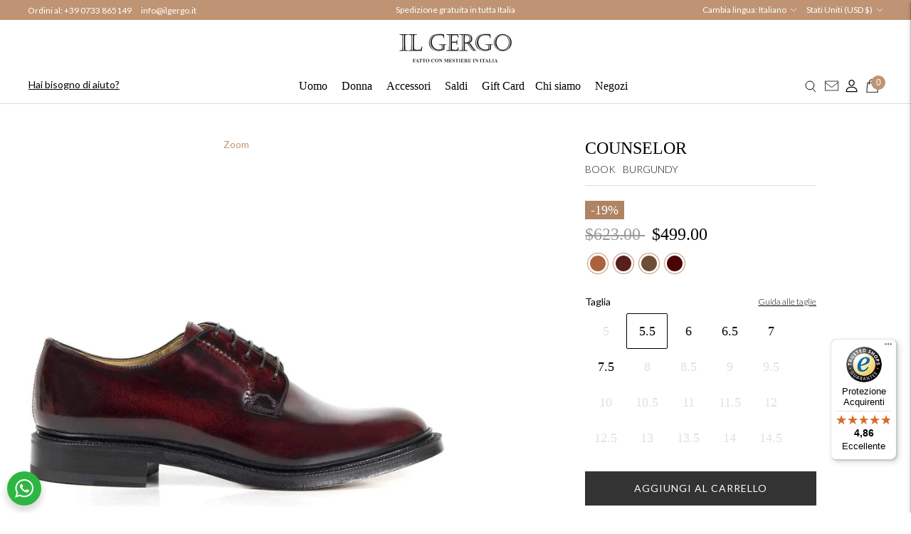

--- FILE ---
content_type: text/html; charset=utf-8
request_url: https://ilgergo.com/it-wld/products/counselor-book-burgundy
body_size: 67168
content:
<!doctype html>

<!--

--------------------------------------------------------------------
#  Lorenza v5.0.3
#  Documentation: https://fluorescent.co/help/lorenza/
#  Purchase: https://themes.shopify.com/themes/lorenza
#  A product by Fluorescent: https://fluorescent.co/
--------------------------------------------------------------------

-->

<html class="no-js" lang="it">
	<head>

 
	<script async src='https://cdn.shopify.com/s/files/1/0411/8639/4277/t/11/assets/spotlight.js'></script>

    <link async href='https://cdn.shopify.com/s/files/1/0411/8639/4277/t/11/assets/ymq-option.css' rel='stylesheet'> 

	<link async href='https://option.ymq.cool/option/bottom.css' rel='stylesheet'> 

	<style id="ymq-jsstyle"></style> 

	<script>
		window.best_option = window.best_option || {}; 

		best_option.shop = `gergo-storeonline.myshopify.com`; 

		best_option.page = `product`; 

		best_option.ymq_option_branding = {}; 
		  
			best_option.ymq_option_branding = {"button":{"--button-background-checked-color":"#000000","--button-background-color":"#FFFFFF","--button-background-disabled-color":"#FFFFFF","--button-border-checked-color":"#000000","--button-border-color":"#000000","--button-border-disabled-color":"#000000","--button-font-checked-color":"#FFFFFF","--button-font-disabled-color":"#cccccc","--button-font-color":"#000000","--button-border-radius":"0","--button-font-size":"14","--button-line-height":"20","--button-margin-l-r":"4","--button-margin-u-d":"4","--button-padding-l-r":"16","--button-padding-u-d":"8"},"radio":{"--radio-border-color":"#BBC1E1","--radio-border-checked-color":"#BBC1E1","--radio-border-disabled-color":"#BBC1E1","--radio-border-hover-color":"#BBC1E1","--radio-background-color":"#FFFFFF","--radio-background-checked-color":"#275EFE","--radio-background-disabled-color":"#E1E6F9","--radio-background-hover-color":"#FFFFFF","--radio-inner-color":"#E1E6F9","--radio-inner-checked-color":"#FFFFFF","--radio-inner-disabled-color":"#FFFFFF"},"input":{"--input-background-checked-color":"#FFFFFF","--input-background-color":"#FFFFFF","--input-border-checked-color":"#000000","--input-border-color":"#000000","--input-font-checked-color":"#000000","--input-font-color":"#000000","--input-border-radius":"0","--input-font-size":"14","--input-padding-l-r":"16","--input-padding-u-d":"9","--input-width":"100","--input-max-width":"400"},"select":{"--select-border-color":"#000000","--select-border-checked-color":"#000000","--select-background-color":"#FFFFFF","--select-background-checked-color":"#FFFFFF","--select-font-color":"#000000","--select-font-checked-color":"#000000","--select-option-background-color":"#FFFFFF","--select-option-background-checked-color":"#F5F9FF","--select-option-background-disabled-color":"#FFFFFF","--select-option-font-color":"#000000","--select-option-font-checked-color":"#000000","--select-option-font-disabled-color":"#CCCCCC","--select-padding-u-d":"9","--select-padding-l-r":"16","--select-option-padding-u-d":"9","--select-option-padding-l-r":"16","--select-width":"100","--select-max-width":"400","--select-font-size":"14","--select-border-radius":"0"},"multiple":{"--multiple-background-color":"#F5F9FF","--multiple-font-color":"#000000","--multiple-padding-u-d":"2","--multiple-padding-l-r":"8","--multiple-font-size":"12","--multiple-border-radius":"0"},"img":{"--img-border-color":"#E1E1E1","--img-border-checked-color":"#000000","--img-border-disabled-color":"#000000","--img-width":"50","--img-height":"50","--img-margin-u-d":"2","--img-margin-l-r":"2","--img-border-radius":"4"},"upload":{"--upload-background-color":"#409EFF","--upload-font-color":"#FFFFFF","--upload-border-color":"#409EFF","--upload-padding-u-d":"12","--upload-padding-l-r":"20","--upload-font-size":"12","--upload-border-radius":"4"},"cart":{"--cart-border-color":"#000000","--buy-border-color":"#000000","--cart-border-hover-color":"#000000","--buy-border-hover-color":"#000000","--cart-background-color":"#000000","--buy-background-color":"#000000","--cart-background-hover-color":"#000000","--buy-background-hover-color":"#000000","--cart-font-color":"#FFFFFF","--buy-font-color":"#FFFFFF","--cart-font-hover-color":"#FFFFFF","--buy-font-hover-color":"#FFFFFF","--cart-padding-u-d":"12","--cart-padding-l-r":"16","--buy-padding-u-d":"12","--buy-padding-l-r":"16","--cart-margin-u-d":"4","--cart-margin-l-r":"0","--buy-margin-u-d":"4","--buy-margin-l-r":"0","--cart-width":"100","--cart-max-width":"800","--buy-width":"100","--buy-max-width":"800","--cart-font-size":"14","--cart-border-radius":"0","--buy-font-size":"14","--buy-border-radius":"0"},"quantity":{"--quantity-border-color":"#A6A3A3","--quantity-font-color":"#000000","--quantity-background-color":"#FFFFFF","--quantity-width":"150","--quantity-height":"40","--quantity-font-size":"14","--quantity-border-radius":"0"},"global":{"--global-title-color":"#000000","--global-help-color":"#000000","--global-error-color":"#DC3545","--global-title-font-size":"14","--global-help-font-size":"12","--global-error-font-size":"12","--global-margin-top":"0","--global-margin-bottom":"20","--global-margin-left":"0","--global-margin-right":"0","--global-title-margin-top":"0","--global-title-margin-bottom":"5","--global-title-margin-left":"0","--global-title-margin-right":"0","--global-help-margin-top":"5","--global-help-margin-bottom":"0","--global-help-margin-left":"0","--global-help-margin-right":"0","--global-error-margin-top":"5","--global-error-margin-bottom":"0","--global-error-margin-left":"0","--global-error-margin-right":"0"},"discount":{"--new-discount-normal-color":"#1878B9","--new-discount-error-color":"#E22120","--new-discount-layout":"flex-end"},"lan":{"require":"This is a required field.","email":"Please enter a valid email address.","phone":"Please enter the correct phone.","number":"Please enter an number.","integer":"Please enter an integer.","min_char":"Please enter no less than %s characters.","max_char":"Please enter no more than %s characters.","max_s":"Please choose less than %s options.","min_s":"Please choose more than %s options.","total_s":"Please choose %s options.","min":"Please enter no less than %s.","max":"Please enter no more than %s.","currency":"EUR","sold_out":"sold out","please_choose":"Please choose","add_to_cart":"ADD TO CART","buy_it_now":"BUY IT NOW","add_price_text":"Selection will add %s to the price","discount_code":"Discount code","application":"Apply","discount_error1":"Enter a valid discount code","discount_error2":"discount code isn't valid for the items in your cart"},"price":{"--price-border-color":"#000000","--price-background-color":"#FFFFFF","--price-font-color":"#000000","--price-price-font-color":"#03de90","--price-padding-u-d":"9","--price-padding-l-r":"16","--price-width":"100","--price-max-width":"400","--price-font-size":"14","--price-border-radius":"0"},"extra":{"is_show":"0","plan":0,"quantity-box":"0","price-value":"3,4,15,6,16,7","variant-original-margin-bottom":"15","strong-dorp-down":0,"radio-unchecked":1,"img-option-bigger":1,"add-button-reload":1,"buy-now-new":1,"open-theme-buy-now":"0","open-theme-ajax-cart":"0","free_plan":1,"timestamp":1651740933,"new":2,"qty-inline":"","app-status":"1","cart_app_init":2}}; 
		 
	        
		best_option.product = {"id":7752553890048,"title":"COUNSELOR","handle":"counselor-book-burgundy","description":"\u003cp\u003eScarpa da uomo perfetta per il lavoro e il tempo libero, stringata burgundy, realizzata in pelle di vitello spazzolata, allacciatura derby e suola in cuoio dallo stile inglese. Calzatura classica con forma confortevole, lavorazione Goodyear Welted artigianale e con cucitura a mano del gambetto. Made in Italy.\u003c\/p\u003e\n\u003cp\u003eDettagli prodotto:\u003c\/p\u003e\n\u003cp\u003e\u003cstrong\u003eColore\u003c\/strong\u003e: Burgundy\u003cbr\u003e\u003cstrong\u003eTomaia\u003c\/strong\u003e: Pelle di vitello lucida\u003cbr\u003e\u003cstrong\u003eSuola\u003c\/strong\u003e: Cuoio\u003cbr\u003e\u003cstrong\u003eModello\u003c\/strong\u003e: Derby\u003cbr\u003e\u003cstrong\u003eCostruzione\u003c\/strong\u003e: Goodyear Welted\u003cbr\u003e\u003cstrong\u003eForma\u003c\/strong\u003e: 489\u003cbr\u003e\u003cstrong\u003eGenere\u003c\/strong\u003e: Uomo\u003c\/p\u003e","published_at":"2022-05-23T12:24:46+02:00","created_at":"2022-05-16T14:41:43+02:00","vendor":"Il Gergo","type":"Shoes","tags":["calzature","goodyear","ilgergo","mds","private sale","stringate","uomo"],"price":49900,"price_min":49900,"price_max":49900,"available":true,"price_varies":false,"compare_at_price":62300,"compare_at_price_min":62300,"compare_at_price_max":62300,"compare_at_price_varies":false,"variants":[{"id":42846191812864,"title":"5 \/ BURGUNDY","option1":"5","option2":"BURGUNDY","option3":null,"sku":"G1COUNSELO2LC1BOOK BURGUNDY - 5","requires_shipping":true,"taxable":true,"featured_image":null,"available":false,"name":"COUNSELOR - 5 \/ BURGUNDY","public_title":"5 \/ BURGUNDY","options":["5","BURGUNDY"],"price":49900,"weight":2000,"compare_at_price":62300,"inventory_management":"shopify","barcode":"","requires_selling_plan":false,"selling_plan_allocations":[]},{"id":42846192271616,"title":"5.5 \/ BURGUNDY","option1":"5.5","option2":"BURGUNDY","option3":null,"sku":"G1COUNSELO2LC1BOOK BURGUNDY - 5.5","requires_shipping":true,"taxable":true,"featured_image":null,"available":true,"name":"COUNSELOR - 5.5 \/ BURGUNDY","public_title":"5.5 \/ BURGUNDY","options":["5.5","BURGUNDY"],"price":49900,"weight":2000,"compare_at_price":62300,"inventory_management":"shopify","barcode":"","requires_selling_plan":false,"selling_plan_allocations":[]},{"id":42846192697600,"title":"6 \/ BURGUNDY","option1":"6","option2":"BURGUNDY","option3":null,"sku":"G1COUNSELO2LC1BOOK BURGUNDY - 6","requires_shipping":true,"taxable":true,"featured_image":null,"available":true,"name":"COUNSELOR - 6 \/ BURGUNDY","public_title":"6 \/ BURGUNDY","options":["6","BURGUNDY"],"price":49900,"weight":2000,"compare_at_price":62300,"inventory_management":"shopify","barcode":"","requires_selling_plan":false,"selling_plan_allocations":[]},{"id":42846192763136,"title":"6.5 \/ BURGUNDY","option1":"6.5","option2":"BURGUNDY","option3":null,"sku":"G1COUNSELO2LC1BOOK BURGUNDY - 6.5","requires_shipping":true,"taxable":true,"featured_image":null,"available":true,"name":"COUNSELOR - 6.5 \/ BURGUNDY","public_title":"6.5 \/ BURGUNDY","options":["6.5","BURGUNDY"],"price":49900,"weight":2000,"compare_at_price":62300,"inventory_management":"shopify","barcode":"","requires_selling_plan":false,"selling_plan_allocations":[]},{"id":42842360512768,"title":"7 \/ BURGUNDY","option1":"7","option2":"BURGUNDY","option3":null,"sku":"G1COUNSELO2LC1BOOK BURGUNDY - 7","requires_shipping":true,"taxable":true,"featured_image":null,"available":true,"name":"COUNSELOR - 7 \/ BURGUNDY","public_title":"7 \/ BURGUNDY","options":["7","BURGUNDY"],"price":49900,"weight":2000,"compare_at_price":62300,"inventory_management":"shopify","barcode":"","requires_selling_plan":false,"selling_plan_allocations":[]},{"id":42842360611072,"title":"7.5 \/ BURGUNDY","option1":"7.5","option2":"BURGUNDY","option3":null,"sku":"G1COUNSELO2LC1BOOK BURGUNDY - 7.5","requires_shipping":true,"taxable":true,"featured_image":null,"available":true,"name":"COUNSELOR - 7.5 \/ BURGUNDY","public_title":"7.5 \/ BURGUNDY","options":["7.5","BURGUNDY"],"price":49900,"weight":2000,"compare_at_price":62300,"inventory_management":"shopify","barcode":"","requires_selling_plan":false,"selling_plan_allocations":[]},{"id":42842363298048,"title":"8 \/ BURGUNDY","option1":"8","option2":"BURGUNDY","option3":null,"sku":"G1COUNSELO2LC1BOOK BURGUNDY - 8","requires_shipping":true,"taxable":true,"featured_image":null,"available":false,"name":"COUNSELOR - 8 \/ BURGUNDY","public_title":"8 \/ BURGUNDY","options":["8","BURGUNDY"],"price":49900,"weight":2000,"compare_at_price":62300,"inventory_management":"shopify","barcode":"","requires_selling_plan":false,"selling_plan_allocations":[]},{"id":42842363429120,"title":"8.5 \/ BURGUNDY","option1":"8.5","option2":"BURGUNDY","option3":null,"sku":"G1COUNSELO2LC1BOOK BURGUNDY - 8.5","requires_shipping":true,"taxable":true,"featured_image":null,"available":false,"name":"COUNSELOR - 8.5 \/ BURGUNDY","public_title":"8.5 \/ BURGUNDY","options":["8.5","BURGUNDY"],"price":49900,"weight":2000,"compare_at_price":62300,"inventory_management":"shopify","barcode":"","requires_selling_plan":false,"selling_plan_allocations":[]},{"id":42842363658496,"title":"9 \/ BURGUNDY","option1":"9","option2":"BURGUNDY","option3":null,"sku":"G1COUNSELO2LC1BOOK BURGUNDY - 9","requires_shipping":true,"taxable":true,"featured_image":null,"available":false,"name":"COUNSELOR - 9 \/ BURGUNDY","public_title":"9 \/ BURGUNDY","options":["9","BURGUNDY"],"price":49900,"weight":2000,"compare_at_price":62300,"inventory_management":"shopify","barcode":"","requires_selling_plan":false,"selling_plan_allocations":[]},{"id":42842363756800,"title":"9.5 \/ BURGUNDY","option1":"9.5","option2":"BURGUNDY","option3":null,"sku":"G1COUNSELO2LC1BOOK BURGUNDY - 9.5","requires_shipping":true,"taxable":true,"featured_image":null,"available":false,"name":"COUNSELOR - 9.5 \/ BURGUNDY","public_title":"9.5 \/ BURGUNDY","options":["9.5","BURGUNDY"],"price":49900,"weight":2000,"compare_at_price":62300,"inventory_management":"shopify","barcode":"","requires_selling_plan":false,"selling_plan_allocations":[]},{"id":42842363789568,"title":"10 \/ BURGUNDY","option1":"10","option2":"BURGUNDY","option3":null,"sku":"G1COUNSELO2LC1BOOK BURGUNDY - 10","requires_shipping":true,"taxable":true,"featured_image":null,"available":false,"name":"COUNSELOR - 10 \/ BURGUNDY","public_title":"10 \/ BURGUNDY","options":["10","BURGUNDY"],"price":49900,"weight":2000,"compare_at_price":62300,"inventory_management":"shopify","barcode":"","requires_selling_plan":false,"selling_plan_allocations":[]},{"id":42842363855104,"title":"10.5 \/ BURGUNDY","option1":"10.5","option2":"BURGUNDY","option3":null,"sku":"G1COUNSELO2LC1BOOK BURGUNDY - 10.5","requires_shipping":true,"taxable":true,"featured_image":null,"available":false,"name":"COUNSELOR - 10.5 \/ BURGUNDY","public_title":"10.5 \/ BURGUNDY","options":["10.5","BURGUNDY"],"price":49900,"weight":2000,"compare_at_price":62300,"inventory_management":"shopify","barcode":"","requires_selling_plan":false,"selling_plan_allocations":[]},{"id":42842363920640,"title":"11 \/ BURGUNDY","option1":"11","option2":"BURGUNDY","option3":null,"sku":"G1COUNSELO2LC1BOOK BURGUNDY - 11","requires_shipping":true,"taxable":true,"featured_image":null,"available":false,"name":"COUNSELOR - 11 \/ BURGUNDY","public_title":"11 \/ BURGUNDY","options":["11","BURGUNDY"],"price":49900,"weight":2000,"compare_at_price":62300,"inventory_management":"shopify","barcode":"","requires_selling_plan":false,"selling_plan_allocations":[]},{"id":42842364018944,"title":"11.5 \/ BURGUNDY","option1":"11.5","option2":"BURGUNDY","option3":null,"sku":"G1COUNSELO2LC1BOOK BURGUNDY - 11.5","requires_shipping":true,"taxable":true,"featured_image":null,"available":false,"name":"COUNSELOR - 11.5 \/ BURGUNDY","public_title":"11.5 \/ BURGUNDY","options":["11.5","BURGUNDY"],"price":49900,"weight":2000,"compare_at_price":62300,"inventory_management":"shopify","barcode":"","requires_selling_plan":false,"selling_plan_allocations":[]},{"id":42842364084480,"title":"12 \/ BURGUNDY","option1":"12","option2":"BURGUNDY","option3":null,"sku":"G1COUNSELO2LC1BOOK BURGUNDY - 12","requires_shipping":true,"taxable":true,"featured_image":null,"available":false,"name":"COUNSELOR - 12 \/ BURGUNDY","public_title":"12 \/ BURGUNDY","options":["12","BURGUNDY"],"price":49900,"weight":2000,"compare_at_price":62300,"inventory_management":"shopify","barcode":"","requires_selling_plan":false,"selling_plan_allocations":[]},{"id":42842364215552,"title":"12.5 \/ BURGUNDY","option1":"12.5","option2":"BURGUNDY","option3":null,"sku":"G1COUNSELO2LC1BOOK BURGUNDY - 12.5","requires_shipping":true,"taxable":true,"featured_image":null,"available":false,"name":"COUNSELOR - 12.5 \/ BURGUNDY","public_title":"12.5 \/ BURGUNDY","options":["12.5","BURGUNDY"],"price":49900,"weight":2000,"compare_at_price":62300,"inventory_management":"shopify","barcode":"","requires_selling_plan":false,"selling_plan_allocations":[]},{"id":42842364281088,"title":"13 \/ BURGUNDY","option1":"13","option2":"BURGUNDY","option3":null,"sku":"G1COUNSELO2LC1BOOK BURGUNDY - 13","requires_shipping":true,"taxable":true,"featured_image":null,"available":false,"name":"COUNSELOR - 13 \/ BURGUNDY","public_title":"13 \/ BURGUNDY","options":["13","BURGUNDY"],"price":49900,"weight":2000,"compare_at_price":62300,"inventory_management":"shopify","barcode":"","requires_selling_plan":false,"selling_plan_allocations":[]},{"id":42842365362432,"title":"13.5 \/ BURGUNDY","option1":"13.5","option2":"BURGUNDY","option3":null,"sku":"G1COUNSELO2LC1BOOK BURGUNDY - 13.5","requires_shipping":true,"taxable":true,"featured_image":null,"available":false,"name":"COUNSELOR - 13.5 \/ BURGUNDY","public_title":"13.5 \/ BURGUNDY","options":["13.5","BURGUNDY"],"price":49900,"weight":2000,"compare_at_price":62300,"inventory_management":"shopify","barcode":"","requires_selling_plan":false,"selling_plan_allocations":[]},{"id":42842367262976,"title":"14 \/ BURGUNDY","option1":"14","option2":"BURGUNDY","option3":null,"sku":"G1COUNSELO2LC1BOOK BURGUNDY - 14","requires_shipping":true,"taxable":true,"featured_image":null,"available":false,"name":"COUNSELOR - 14 \/ BURGUNDY","public_title":"14 \/ BURGUNDY","options":["14","BURGUNDY"],"price":49900,"weight":2000,"compare_at_price":62300,"inventory_management":"shopify","barcode":"","requires_selling_plan":false,"selling_plan_allocations":[]},{"id":42842367328512,"title":"14.5 \/ BURGUNDY","option1":"14.5","option2":"BURGUNDY","option3":null,"sku":"G1COUNSELO2LC1BOOK BURGUNDY - 14.5","requires_shipping":true,"taxable":true,"featured_image":null,"available":false,"name":"COUNSELOR - 14.5 \/ BURGUNDY","public_title":"14.5 \/ BURGUNDY","options":["14.5","BURGUNDY"],"price":49900,"weight":2000,"compare_at_price":62300,"inventory_management":"shopify","barcode":"","requires_selling_plan":false,"selling_plan_allocations":[]}],"images":["\/\/ilgergo.com\/cdn\/shop\/products\/G_b9002efc-12eb-4859-bad0-570409c1e644.jpg?v=1664555525","\/\/ilgergo.com\/cdn\/shop\/products\/G_48ca5ee0-9d0f-4647-9461-848928707458.jpg?v=1664555529","\/\/ilgergo.com\/cdn\/shop\/products\/G_d8c01c77-dc92-4983-b8bd-4f57a8fa638f.jpg?v=1664555533"],"featured_image":"\/\/ilgergo.com\/cdn\/shop\/products\/G_b9002efc-12eb-4859-bad0-570409c1e644.jpg?v=1664555525","options":["Taglia","Color"],"media":[{"alt":"Calzatura artigianale da uomo stringata realizzata in pelle di vitello, allacciatura derby e suola in cuoio. Collezione Il Gergo, articolo Counselor.","id":29595888025856,"position":1,"preview_image":{"aspect_ratio":1.0,"height":1500,"width":1500,"src":"\/\/ilgergo.com\/cdn\/shop\/products\/G_b9002efc-12eb-4859-bad0-570409c1e644.jpg?v=1664555525"},"aspect_ratio":1.0,"height":1500,"media_type":"image","src":"\/\/ilgergo.com\/cdn\/shop\/products\/G_b9002efc-12eb-4859-bad0-570409c1e644.jpg?v=1664555525","width":1500},{"alt":"Calzatura artigianale da uomo stringata realizzata in pelle di vitello, allacciatura derby e suola in cuoio. Collezione Il Gergo, articolo Counselor.","id":29595888189696,"position":2,"preview_image":{"aspect_ratio":1.0,"height":1500,"width":1500,"src":"\/\/ilgergo.com\/cdn\/shop\/products\/G_48ca5ee0-9d0f-4647-9461-848928707458.jpg?v=1664555529"},"aspect_ratio":1.0,"height":1500,"media_type":"image","src":"\/\/ilgergo.com\/cdn\/shop\/products\/G_48ca5ee0-9d0f-4647-9461-848928707458.jpg?v=1664555529","width":1500},{"alt":"Calzatura artigianale da uomo stringata realizzata in pelle di vitello, allacciatura derby e suola in cuoio. Collezione Il Gergo, articolo Counselor.","id":29595888288000,"position":3,"preview_image":{"aspect_ratio":1.0,"height":1500,"width":1500,"src":"\/\/ilgergo.com\/cdn\/shop\/products\/G_d8c01c77-dc92-4983-b8bd-4f57a8fa638f.jpg?v=1664555533"},"aspect_ratio":1.0,"height":1500,"media_type":"image","src":"\/\/ilgergo.com\/cdn\/shop\/products\/G_d8c01c77-dc92-4983-b8bd-4f57a8fa638f.jpg?v=1664555533","width":1500}],"requires_selling_plan":false,"selling_plan_groups":[],"content":"\u003cp\u003eScarpa da uomo perfetta per il lavoro e il tempo libero, stringata burgundy, realizzata in pelle di vitello spazzolata, allacciatura derby e suola in cuoio dallo stile inglese. Calzatura classica con forma confortevole, lavorazione Goodyear Welted artigianale e con cucitura a mano del gambetto. Made in Italy.\u003c\/p\u003e\n\u003cp\u003eDettagli prodotto:\u003c\/p\u003e\n\u003cp\u003e\u003cstrong\u003eColore\u003c\/strong\u003e: Burgundy\u003cbr\u003e\u003cstrong\u003eTomaia\u003c\/strong\u003e: Pelle di vitello lucida\u003cbr\u003e\u003cstrong\u003eSuola\u003c\/strong\u003e: Cuoio\u003cbr\u003e\u003cstrong\u003eModello\u003c\/strong\u003e: Derby\u003cbr\u003e\u003cstrong\u003eCostruzione\u003c\/strong\u003e: Goodyear Welted\u003cbr\u003e\u003cstrong\u003eForma\u003c\/strong\u003e: 489\u003cbr\u003e\u003cstrong\u003eGenere\u003c\/strong\u003e: Uomo\u003c\/p\u003e"}; 

		best_option.ymq_has_only_default_variant = true; 
		 
			best_option.ymq_has_only_default_variant = false; 
		 

        
            best_option.ymq_status = {}; 
    		 
    
    		best_option.ymq_variantjson = {}; 
    		 
    
    		best_option.ymq_option_data = {}; 
    		

    		best_option.ymq_option_condition = {}; 
    		 
              
        
        
        best_option.product_collections = {};
        
            best_option.product_collections[393044197632] = {"id":393044197632,"handle":"calzature-uomo","title":"Calzature","updated_at":"2026-01-22T13:09:51+01:00","body_html":"\u003cp\u003e\u003cmeta charset=\"utf-8\"\u003e\u003cspan data-mce-fragment=\"1\"\u003eLa nostra proposta spazia dai modelli più eleganti e formali a quelli più casual da indossare tutti i giorni. Esplora la collezione uomo interamente prodotta in Italia, ogni modello è realizzato a mano dai nostri artigiani.\u003c\/span\u003e\u003c\/p\u003e","published_at":"2022-05-26T15:55:59+02:00","sort_order":"manual","template_suffix":"","disjunctive":false,"rules":[{"column":"tag","relation":"equals","condition":"uomo"},{"column":"tag","relation":"equals","condition":"calzature"}],"published_scope":"web","image":{"created_at":"2022-05-30T09:23:33+02:00","alt":"Scarpe in pelle fatte a mano da uomo Il Gergo, Made in Italy.","width":1920,"height":850,"src":"\/\/ilgergo.com\/cdn\/shop\/collections\/copertinacatalogo-prodotti-vedi-tutto-desktop_3b2624e1-b2a5-40cd-8223-76152a8c8e47.jpg?v=1686814434"}};
        
            best_option.product_collections[393044295936] = {"id":393044295936,"handle":"goodyear","title":"Goodyear","updated_at":"2026-01-22T13:09:51+01:00","body_html":"Il modello Goodyear segue una tecnica di lavorazione eseguita a mano, dal design unico e riconoscibile. La sua tradizionale cucitura esterna la rende facile da risuolare, oltre a conferire resistenza e durabilità nel tempo.","published_at":"2022-05-26T16:00:36+02:00","sort_order":"manual","template_suffix":"","disjunctive":false,"rules":[{"column":"tag","relation":"equals","condition":"goodyear"},{"column":"tag","relation":"equals","condition":"uomo"}],"published_scope":"web","image":{"created_at":"2022-05-26T16:01:34+02:00","alt":"Scarpe artigianali da uomo Il Gergo in costruzione Goodyear.","width":1920,"height":850,"src":"\/\/ilgergo.com\/cdn\/shop\/collections\/copertina_catalogo-prodotti-goodyear-desktop.jpg?v=1701167434"}};
        
            best_option.product_collections[609770733907] = {"id":609770733907,"handle":"mens-designer-shoes","title":"Mens Designer Shoes","updated_at":"2026-01-22T13:09:51+01:00","body_html":"","published_at":"2023-09-29T11:51:53+02:00","sort_order":"created-desc","template_suffix":"","disjunctive":false,"rules":[{"column":"tag","relation":"equals","condition":"mds"}],"published_scope":"web"};
        
            best_option.product_collections[393274327296] = {"id":393274327296,"handle":"promo","title":"Saldi","updated_at":"2026-01-19T13:10:33+01:00","body_html":"\u003cp\u003eArtigianali come sempre, ma in sconto fino al 20%. Scopri la collezione Il Gergo in Saldo invernale.\u003c\/p\u003e","published_at":"2022-06-01T17:04:40+02:00","sort_order":"manual","template_suffix":"","disjunctive":false,"rules":[{"column":"is_price_reduced","relation":"is_set","condition":""}],"published_scope":"web"};
        
            best_option.product_collections[393219375360] = {"id":393219375360,"handle":"promo-uomo","title":"Saldi Uomo","updated_at":"2026-01-19T13:10:33+01:00","body_html":"\u003cp\u003eArtigianali come sempre, ma in sconto fino al 20%. Scopri la collezione da uomo Il Gergo in Saldo invernale.\u003c\/p\u003e","published_at":"2022-05-31T11:10:13+02:00","sort_order":"manual","template_suffix":"","disjunctive":false,"rules":[{"column":"tag","relation":"equals","condition":"uomo"},{"column":"is_price_reduced","relation":"is_set","condition":""}],"published_scope":"web"};
        
            best_option.product_collections[393044525312] = {"id":393044525312,"handle":"stringate","title":"Stringate","updated_at":"2026-01-21T13:11:17+01:00","body_html":"La Francesina dallo stile classico per apparire sempre elegante ad una cerimonia o in ufficio, o la Derby per un fascino inglese dal tono più casual. Trova il modello più adatto per le tue esigenze.","published_at":"2022-05-26T16:05:29+02:00","sort_order":"manual","template_suffix":"","disjunctive":false,"rules":[{"column":"tag","relation":"equals","condition":"stringate"},{"column":"tag","relation":"equals","condition":"uomo"}],"published_scope":"web","image":{"created_at":"2022-05-26T16:05:43+02:00","alt":"Scarpe stringate da uomo Il Gergo, realizzate in pelle.","width":1920,"height":850,"src":"\/\/ilgergo.com\/cdn\/shop\/collections\/copertinacatalogo-prodotti-stringate-desktop.jpg?v=1726567790"}};
        
            best_option.product_collections[393270264064] = {"id":393270264064,"handle":"all","title":"Tutto","updated_at":"2026-01-22T13:09:51+01:00","body_html":"","published_at":"2022-06-01T14:50:50+02:00","sort_order":"created-desc","template_suffix":"","disjunctive":false,"rules":[{"column":"variant_price","relation":"greater_than","condition":"0"}],"published_scope":"web"};
        
            best_option.product_collections[392206057728] = {"id":392206057728,"handle":"man","title":"Uomo","updated_at":"2026-01-22T13:09:51+01:00","body_html":"","published_at":"2022-07-14T10:25:51+02:00","sort_order":"created-desc","template_suffix":"","disjunctive":true,"rules":[{"column":"tag","relation":"equals","condition":"uomo"}],"published_scope":"web","image":{"created_at":"2022-05-19T16:09:41+02:00","alt":"Collezione scarpe e accessori in pelle da uomo Il Gergo.","width":1920,"height":850,"src":"\/\/ilgergo.com\/cdn\/shop\/collections\/copertinacatalogo-prodotti-vedi-tutto-desktop.jpg?v=1686814734"}};
        
        
        best_option.ymq_template_options = {};
	    best_option.ymq_option_template = {};
		best_option.ymq_option_template_condition = {}; 
	    
	    
	    

        
            best_option.ymq_option_template_sort = `1`;
        

        
            best_option.ymq_option_template_sort_before = false;
        
        
        
        best_option.ymq_option_template_c_t = {};
  		best_option.ymq_option_template_condition_c_t = {};
        best_option.ymq_option_template_assign_c_t = {};
        
        
            
            
                
                
                    best_option.ymq_template_options[`tem1`] = {"template":{"ymq1tem5":{"id":"1tem5","type":"11","html":"<p>Scegli l&rsquo;importo della Gift Card, aggiungila al carrello e completa l&rsquo;acquisto. Riceverai via email il buono regalo con un codice personale, da utilizzare al checkout online oppure da stampare e spendere in uno dei nostri punti vendita. In alternativa, puoi regalarla a chi vuoi.</p>","class":"","label":"Description"}},"condition":{},"assign":{"type":0,"manual":{"tag":"giftcard","collection":"","product":""},"automate":{"type":"1","data":{"1":{"tem_condition":1,"tem_condition_type":1,"tem_condition_value":""}}}}};
                    best_option.ymq_option_template_c_t[`tem1`] = best_option.ymq_template_options[`tem1`]['template'];
                    best_option.ymq_option_template_condition_c_t[`tem1`] = best_option.ymq_template_options[`tem1`]['condition'];
                    best_option.ymq_option_template_assign_c_t[`tem1`] = best_option.ymq_template_options[`tem1`]['assign'];
                
            
        

        

        
            
            
                
                
                    
                    
                    
                        
                            
                            
                            
                        
                    
                
            
        
	</script>

	<script async src='https://options.ymq.cool/option/best-options.js'></script>

 
		<meta charset="utf-8">
		<meta http-equiv="X-UA-Compatible" content="IE=edge">
		<meta name="viewport" content="width=device-width,initial-scale=1">
		<link rel="canonical" href="https://ilgergo.com/it-wld/products/counselor-book-burgundy">
		<link rel="preconnect" href="https://cdn.shopify.com" crossorigin>
		<link href="https://fonts.googleapis.com/css2?family=Lato:wght@300;400;700;900&display=swap" rel="stylesheet">
		<link rel="preload" href="//ilgergo.com/cdn/shop/t/26/assets/size_chart.css?v=43699930058119463761654782089" as="style"><link rel="preconnect" href="https://fonts.shopifycdn.com" crossorigin><link rel="shortcut icon" href="//ilgergo.com/cdn/shop/files/nuova-favicon_32x32.png?v=1744703074" type="image/png"><title>Scarpa stringata da uomo Counselor burgundy | Il Gergo</title><meta name="description" content="Scarpa da uomo burgundy realizzata in pelle di vitello spazzolata, allacciatura Derby e suola in cuoio dallo stile inglese. Lavorazione Goodyear Made in Italy.">





  
  
  
  
  




<meta property="og:url" content="https://ilgergo.com/it-wld/products/counselor-book-burgundy">
<meta property="og:site_name" content="Il Gergo">
<meta property="og:type" content="product">
<meta property="og:title" content="COUNSELOR">
<meta property="og:description" content="Scarpa da uomo burgundy realizzata in pelle di vitello spazzolata, allacciatura Derby e suola in cuoio dallo stile inglese. Lavorazione Goodyear Made in Italy.">
<meta property="og:image" content="http://ilgergo.com/cdn/shop/products/G_b9002efc-12eb-4859-bad0-570409c1e644_1024x.jpg?v=1664555525">
<meta property="og:image:secure_url" content="https://ilgergo.com/cdn/shop/products/G_b9002efc-12eb-4859-bad0-570409c1e644_1024x.jpg?v=1664555525">
<meta property="og:price:amount" content="499.00">
<meta property="og:price:currency" content="USD">

<meta name="twitter:title" content="COUNSELOR">
<meta name="twitter:description" content="Scarpa da uomo burgundy realizzata in pelle di vitello spazzolata, allacciatura Derby e suola in cuoio dallo stile inglese. Lavorazione Goodyear Made in Italy.">
<meta name="twitter:card" content="summary_large_image">
<meta name="twitter:image" content="https://ilgergo.com/cdn/shop/products/G_b9002efc-12eb-4859-bad0-570409c1e644_1024x.jpg?v=1664555525">
<meta name="twitter:image:width" content="480">
<meta name="twitter:image:height" content="480">

		<script>
  console.log('THEME v5.0.3 by Fluorescent');

  document.documentElement.className = document.documentElement.className.replace('no-js', '');

  window.theme = {
    version: 'v5.0.3',
    moneyFormat: "${{amount}}",
    strings: {
      name: "Il Gergo",
      addToCart: "Aggiungi al carrello",
      soldOut: "Esaurito",
      unavailable: "Non disponibile",
      quickCartCheckout: "Vai alla cassa",
      collection: {
        filter: "Filtra",
        sort: "Ordina",
        apply: "Applica",
        show: "Mostra",
        manual: "Translation missing: it.collections.sort.manual",
        price_ascending: "Translation missing: it.collections.sort.price_ascending",
        price_descending: "Translation missing: it.collections.sort.price_descending",
        title_ascending: "Translation missing: it.collections.sort.title_ascending",
        title_descending: "Translation missing: it.collections.sort.title_descending",
        created_ascending: "Translation missing: it.collections.sort.created_ascending",
        created_descending: "Translation missing: it.collections.sort.created_descending",
        best_selling: "Translation missing: it.collections.sort.best_selling",
      },
      cart: {
        general: {
          currency: "Valuta",
          empty: "Il tuo carrello è vuoto",
          quantity_error: "La quantità selezionata supera lo stock attuale",
          quantity_error_updated: "La quantità selezionata supera lo stock attuale"
        }
      },
      general: {
        menu: {
          logout: "Esci",
          login_register: "Accesso \/ Registrazione"
        },
        products: {
          recently_viewed: "",
          no_recently_viewed: "Nessun articolo visto di recente."
        },
        search: {
          search: "Cerca",
          no_results: "Prova a controllare l\u0026#39;ortografia o a usare parole diverse.",
          placeholder: "Cerca",
          quick_search: "Ricerca rapida",
          quick_search_results: {
            one: "Risultato",
            other: "Risultati"
          },
          submit: "Invia"
        }
      },
      products: {
        product: {
          view: "Visualizza dettagli completi",
          total_reviews: "recensioni",
          write_review: "Scrivi una recensione",
          share_heading: "Condividi",
          unavailable: "Non disponibile",
          unitPrice: "Prezzo unitario",
          unitPriceSeparator: "per",
          sku: "SKU",
          no_shipping_rates: "Tasso di spedizione non disponibile",
          country_placeholder: "Paese\/area geografica"
        }
      },
      layout: {
        cart: {
          title: "Carrello"
        }
      },
      search: {
        headings: {
          articles: "Articoli",
          pages: "Pagine",
          products: "Prodotti"
        },
        view_all: "Visualizza tutto",
        no_results: "Nessun risultato trovato",
        nothing_found: "Nessun risultato trovato",
        no_product_results: "Nessun risultato di prodotto per",
        no_page_results: "Nessun risultato per pagina per",
        no_article_results: "Nessun risultato per articolo per"
      },
      accessibility: {
        play_video: "Riproduci",
        pause_video: "Pausa",
        range_lower: "Inferiore",
        range_upper: "Massimo"
      }
    },
    routes: {
      root: "/it-wld",
      cart: {
        base: "/it-wld/cart",
        add: "/it-wld/cart/add",
        change: "/it-wld/cart/change",
        clear: "/it-wld/cart/clear",
        shipping: "/it-wld/cart/shipping_rates",
      },
      // Manual routes until Shopify adds support
      products: "/it-wld/products",
      productRecommendations: "/it-wld/recommendations/products"
    },
  }

  
</script>

		

<style>
  @font-face {
  font-family: "Bodoni Moda";
  font-weight: 700;
  font-style: normal;
  src: url("//ilgergo.com/cdn/fonts/bodoni_moda/bodonimoda_n7.837502b3cbe406d2c6f311e87870fa9980b0b36a.woff2") format("woff2"),
       url("//ilgergo.com/cdn/fonts/bodoni_moda/bodonimoda_n7.c198e1cda930f96f6ae1aa8ef8facc95a64cfd1f.woff") format("woff");
}

  

  @font-face {
  font-family: Roboto;
  font-weight: 400;
  font-style: normal;
  src: url("//ilgergo.com/cdn/fonts/roboto/roboto_n4.2019d890f07b1852f56ce63ba45b2db45d852cba.woff2") format("woff2"),
       url("//ilgergo.com/cdn/fonts/roboto/roboto_n4.238690e0007583582327135619c5f7971652fa9d.woff") format("woff");
}

  @font-face {
  font-family: Roboto;
  font-weight: 500;
  font-style: normal;
  src: url("//ilgergo.com/cdn/fonts/roboto/roboto_n5.250d51708d76acbac296b0e21ede8f81de4e37aa.woff2") format("woff2"),
       url("//ilgergo.com/cdn/fonts/roboto/roboto_n5.535e8c56f4cbbdea416167af50ab0ff1360a3949.woff") format("woff");
}

  @font-face {
  font-family: Roboto;
  font-weight: 400;
  font-style: italic;
  src: url("//ilgergo.com/cdn/fonts/roboto/roboto_i4.57ce898ccda22ee84f49e6b57ae302250655e2d4.woff2") format("woff2"),
       url("//ilgergo.com/cdn/fonts/roboto/roboto_i4.b21f3bd061cbcb83b824ae8c7671a82587b264bf.woff") format("woff");
}


  @font-face {
  font-family: Roboto;
  font-weight: 400;
  font-style: normal;
  src: url("//ilgergo.com/cdn/fonts/roboto/roboto_n4.2019d890f07b1852f56ce63ba45b2db45d852cba.woff2") format("woff2"),
       url("//ilgergo.com/cdn/fonts/roboto/roboto_n4.238690e0007583582327135619c5f7971652fa9d.woff") format("woff");
}

  @font-face {
  font-family: Roboto;
  font-weight: 500;
  font-style: normal;
  src: url("//ilgergo.com/cdn/fonts/roboto/roboto_n5.250d51708d76acbac296b0e21ede8f81de4e37aa.woff2") format("woff2"),
       url("//ilgergo.com/cdn/fonts/roboto/roboto_n5.535e8c56f4cbbdea416167af50ab0ff1360a3949.woff") format("woff");
}

  @font-face {
  font-family: Roboto;
  font-weight: 400;
  font-style: italic;
  src: url("//ilgergo.com/cdn/fonts/roboto/roboto_i4.57ce898ccda22ee84f49e6b57ae302250655e2d4.woff2") format("woff2"),
       url("//ilgergo.com/cdn/fonts/roboto/roboto_i4.b21f3bd061cbcb83b824ae8c7671a82587b264bf.woff") format("woff");
}

  @font-face {
  font-family: Roboto;
  font-weight: 500;
  font-style: italic;
  src: url("//ilgergo.com/cdn/fonts/roboto/roboto_i5.0ae24363bf5844e2ee3295d84078d36c9bd0faf4.woff2") format("woff2"),
       url("//ilgergo.com/cdn/fonts/roboto/roboto_i5.a9cdb6a43048799fe739d389c60b64059e33cf12.woff") format("woff");
}


  
  

  :root {
    --color-accent: #bf7454;
    --color-text: #1b1b1b;
    --color-text-meta: rgba(27, 27, 27, 0.7);
    --color-button-bg: #f4f4f4;
    --color-button-hover-bg: #e7e7e7;
    --color-button-active-bg: #dbdbdb;
    --color-bg: #ffffff;
    --color-bg-transparent: rgba(255, 255, 255, 0.8);
    --color-bg-contrast: #f2f2f2;
    --color-bg-darker: #f7f7f7;
    --color-background-meta: #f5f5f5;
    --color-border: #dedede;
    --color-border-medium: #c5c5c5;
    --color-border-darker: #b8b8b8;
    --color-border-darkest: #9e9e9e;
    --color-input-text: #606060;
    --color-input-inactive-text: rgba(96, 96, 96, 0.7);
    --color-icon: #9c9c9c;
    --color-icon-darker: #767676;
    --color-icon-darkerest: #5c5c5c;
    --color-primary-button-bg: #bf7454;
    --color-primary-button-active-bg: #b66644;
    --color-secondary-button-bg: #f4f4f4;
    --color-secondary-button-text: #1b1b1b;
    --color-secondary-button-border: rgba(244, 244, 244, 0.2);
    --color-secondary-button-meta: #c1c1c1;
    --color-sale-badge: #bf7454;
    --color-sold-out-badge: #1b1b1b;
    --color-success-message: #00730b;
    --color-text-success: #00730b;
    --color-error-message: #dd2200;
    --color-text-error: #dd2200;

    --color-contrast-text: #262626;
    --color-contrast-text-meta: rgba(38, 38, 38, 0.7);
    --color-contrast-bg: #f9f9f9;
    --color-contrast-bg-meta: #efefef;
    --color-contrast-border: #d6d6d6;
    --color-contrast-border-darker: #b0b0b0;
    --color-contrast-border-darkest: #969696;
    --color-contrast-input-text: #5e5e5e;
    --color-contrast-input-inactive-text: rgba(94, 94, 94, 0.7);
    --color-contrast-icon: #939393;
    --color-contrast-secondary-button-bg: #000;
    --color-contrast-secondary-button-text: #262626;
    --color-contrast-secondary-button-border: rgba(0, 0, 0, 0.2);
    --color-contrast-secondary-button-meta: #333333;

    --color-header-text: #171717;
    --color-header-bg: #ffffff;
    --color-header-border: #dcdcdc;
    --color-header-border-darken: #c3c3c3;

    --color-footer-text: #ffffff;
    --color-footer-text-meta: rgba(255, 255, 255, 0.7);
    --color-footer-bg: #000000;
    --color-footer-border: #d96a55;
    --color-footer-button-bg: #b45240;
    --color-footer-button-bg-lighter: #c05f4e;
    --color-footer-button-text: #ffffff;

    --color-navigation-text: #151515;
    --color-navigation-text-meta: rgba(21, 21, 21, 0.7);
    --color-navigation-bg: #ffffff;
    --color-navigation-bg-darker: #f2f2f2;

    --color-drawer-text: #151515;
    --color-drawer-text-meta: rgba(21, 21, 21, 0.7);
    --color-drawer-bg: #ffffff;
    --color-drawer-bg-transparent: rgba(255, 255, 255, 0.8);
    --color-drawer-bg-darker: #f2f2f2;
    --color-drawer-background-meta: #f5f5f5;
    --color-drawer-border: #d6d6d6;
    --color-drawer-border-darker: #b0b0b0;
    --color-drawer-border-darkest: #969696;
    --color-drawer-input-text: #5e5e5e;
    --color-drawer-input-inactive-text: rgba(94, 94, 94, 0.7);
    --color-drawer-icon: #939393;
    --color-drawer-icon-darker: #6d6d6d;

    --color-placeholder-bg: #fafafa;

    --color-bg-overlay: rgba(27, 27, 27, 0.25);

    --font-logo: "Bodoni Moda", serif;
    --font-logo-weight: 700;
    --font-logo-style: normal;

    --font-heading: Roboto, sans-serif;
    --font-heading-weight: 400;
    --font-heading-style: normal;
    --font-heading-bold-weight: 500;

    --font-body: Roboto, sans-serif;
    --font-body-weight: 400;
    --font-body-style: normal;
    --font-body-bold-weight: 500;

    --font-size-body-extra-small: 12px;
    --font-size-body-small: 13px;
    --font-size-body-base: 15px;
    --font-size-body-large: 17px;
    --font-size-body-extra-large: 20px;

    --font-size-heading-1: 22px;
    --font-size-heading-1-small: 19px;
    --font-size-heading-2: 16px;
    --font-size-heading-3: 14px;

    --font-size-navigation: 14px;
    --font-letter-spacing-navigation: 0px;

    --font-size-button: 12px;
    --font-letter-spacing-button: 1px;

    --button-text-transform: uppercase;
    --button-border-radius: 0;

    --section-vertical-spacing: 40px;
    --section-vertical-spacing-desktop: 80px;
    --section-vertical-spacing-tall: 80px;
    --section-vertical-spacing-tall-desktop: 160px;

    /* Shopify pay specific */
    --payment-terms-background-color: #f5f5f5;
  }
</style>
		<link href="//ilgergo.com/cdn/shop/t/26/assets/theme.css?v=140420472176268262491655911788" rel="stylesheet" type="text/css" media="all" />

		<link href="//ilgergo.com/cdn/shop/t/26/assets/size_chart.css?v=43699930058119463761654782089" rel="stylesheet" type="text/css" media="all" />
		<link href="//ilgergo.com/cdn/shop/t/26/assets/custom.css?v=73927233873665655121764284932" rel="stylesheet" type="text/css" media="all" />
		<link href="//ilgergo.com/cdn/shop/t/26/assets/custom1.css?v=3137217468967130751654683867" rel="stylesheet" type="text/css" media="all" />	
		<link href="//ilgergo.com/cdn/shop/t/26/assets/header.css?v=41096772103329909871729756681" rel="stylesheet" type="text/css" media="all" />
		<link href="//ilgergo.com/cdn/shop/t/26/assets/footer.css?v=47906911140692418091676903791" rel="stylesheet" type="text/css" media="all" />

		
		
		 <link href="//ilgergo.com/cdn/shop/t/26/assets/accountpage.css?v=114218529805233356851654264155" rel="stylesheet" type="text/css" media="all" />
		

                <script>
                    if (typeof window.TranslationLabOptions === 'undefined') {
                        window.TranslationLabOptions = {};
                    }
                    window.TranslationLabOptions.useObserver = true;
                    window.TranslationLabOptions.useMessageHandler = true;
                    window.TranslationLabOptions.messageHandlerBatchSize = 50;
                    window.TranslationLabOptions.messageHandlerInterval = 500;
                    window.TranslationLabOptions.messageHandlerCooldown = 2000;
                    window.TranslationLabOptions.useLoadEvent = false;
                </script>
  
		<script src="https://code.jquery.com/jquery-2.2.4.js" defer></script>
		<link rel="stylesheet" href="https://unpkg.com/flickity@2/dist/flickity.min.css">
		<script src="https://unpkg.com/flickity@2/dist/flickity.pkgd.min.js" defer></script>
		<script src="//ilgergo.com/cdn/shop/t/26/assets/custom.js?v=31970155014541652431728375936" defer></script>
		<script id="Cookiebot" src="https://consent.cookiebot.com/uc.js" data-cbid="b2a81c9f-ce1b-48a1-9627-f4dedfeb34b2" data-culture="it" data-blockingmode="auto" type="text/javascript" defer></script>
  
		<style>
  .accordion__group:after {
    background-color: var(--color-icon);
    -webkit-mask: url(//ilgergo.com/cdn/shop/t/26/assets/chevron-down.svg?v=29847876757551338461654264125) 50% 50% no-repeat;
    mask: url(//ilgergo.com/cdn/shop/t/26/assets/chevron-down.svg?v=29847876757551338461654264125) 50% 50% no-repeat;
  }
</style>

        <script>window.performance && window.performance.mark && window.performance.mark('shopify.content_for_header.start');</script><meta name="google-site-verification" content="RJXFub2j7WUZno0PqsdfPZxavQEaW8fDhj4hpGYJ2zw">
<meta id="shopify-digital-wallet" name="shopify-digital-wallet" content="/63585059072/digital_wallets/dialog">
<meta name="shopify-checkout-api-token" content="3f3b153229efd5c0b173451297b3e50b">
<meta id="in-context-paypal-metadata" data-shop-id="63585059072" data-venmo-supported="false" data-environment="production" data-locale="it_IT" data-paypal-v4="true" data-currency="USD">
<link rel="alternate" hreflang="x-default" href="https://ilgergo.com/products/counselor-book-burgundy">
<link rel="alternate" hreflang="it" href="https://ilgergo.com/products/counselor-book-burgundy">
<link rel="alternate" hreflang="zh-Hant" href="https://ilgergo.com/zh/products/counselor-book-burgundy">
<link rel="alternate" hreflang="en" href="https://ilgergo.com/en/products/counselor-book-burgundy">
<link rel="alternate" hreflang="en-AX" href="https://ilgergo.com/en-eu/products/counselor-book-burgundy">
<link rel="alternate" hreflang="it-AX" href="https://ilgergo.com/it-eu/products/counselor-book-burgundy">
<link rel="alternate" hreflang="zh-Hant-AX" href="https://ilgergo.com/zh-eu/products/counselor-book-burgundy">
<link rel="alternate" hreflang="en-AL" href="https://ilgergo.com/en-eu/products/counselor-book-burgundy">
<link rel="alternate" hreflang="it-AL" href="https://ilgergo.com/it-eu/products/counselor-book-burgundy">
<link rel="alternate" hreflang="zh-Hant-AL" href="https://ilgergo.com/zh-eu/products/counselor-book-burgundy">
<link rel="alternate" hreflang="en-AD" href="https://ilgergo.com/en-eu/products/counselor-book-burgundy">
<link rel="alternate" hreflang="it-AD" href="https://ilgergo.com/it-eu/products/counselor-book-burgundy">
<link rel="alternate" hreflang="zh-Hant-AD" href="https://ilgergo.com/zh-eu/products/counselor-book-burgundy">
<link rel="alternate" hreflang="en-AM" href="https://ilgergo.com/en-eu/products/counselor-book-burgundy">
<link rel="alternate" hreflang="it-AM" href="https://ilgergo.com/it-eu/products/counselor-book-burgundy">
<link rel="alternate" hreflang="zh-Hant-AM" href="https://ilgergo.com/zh-eu/products/counselor-book-burgundy">
<link rel="alternate" hreflang="en-AT" href="https://ilgergo.com/en-eu/products/counselor-book-burgundy">
<link rel="alternate" hreflang="it-AT" href="https://ilgergo.com/it-eu/products/counselor-book-burgundy">
<link rel="alternate" hreflang="zh-Hant-AT" href="https://ilgergo.com/zh-eu/products/counselor-book-burgundy">
<link rel="alternate" hreflang="en-BY" href="https://ilgergo.com/en-eu/products/counselor-book-burgundy">
<link rel="alternate" hreflang="it-BY" href="https://ilgergo.com/it-eu/products/counselor-book-burgundy">
<link rel="alternate" hreflang="zh-Hant-BY" href="https://ilgergo.com/zh-eu/products/counselor-book-burgundy">
<link rel="alternate" hreflang="en-BE" href="https://ilgergo.com/en-eu/products/counselor-book-burgundy">
<link rel="alternate" hreflang="it-BE" href="https://ilgergo.com/it-eu/products/counselor-book-burgundy">
<link rel="alternate" hreflang="zh-Hant-BE" href="https://ilgergo.com/zh-eu/products/counselor-book-burgundy">
<link rel="alternate" hreflang="en-BA" href="https://ilgergo.com/en-eu/products/counselor-book-burgundy">
<link rel="alternate" hreflang="it-BA" href="https://ilgergo.com/it-eu/products/counselor-book-burgundy">
<link rel="alternate" hreflang="zh-Hant-BA" href="https://ilgergo.com/zh-eu/products/counselor-book-burgundy">
<link rel="alternate" hreflang="en-BG" href="https://ilgergo.com/en-eu/products/counselor-book-burgundy">
<link rel="alternate" hreflang="it-BG" href="https://ilgergo.com/it-eu/products/counselor-book-burgundy">
<link rel="alternate" hreflang="zh-Hant-BG" href="https://ilgergo.com/zh-eu/products/counselor-book-burgundy">
<link rel="alternate" hreflang="en-HR" href="https://ilgergo.com/en-eu/products/counselor-book-burgundy">
<link rel="alternate" hreflang="it-HR" href="https://ilgergo.com/it-eu/products/counselor-book-burgundy">
<link rel="alternate" hreflang="zh-Hant-HR" href="https://ilgergo.com/zh-eu/products/counselor-book-burgundy">
<link rel="alternate" hreflang="en-CY" href="https://ilgergo.com/en-eu/products/counselor-book-burgundy">
<link rel="alternate" hreflang="it-CY" href="https://ilgergo.com/it-eu/products/counselor-book-burgundy">
<link rel="alternate" hreflang="zh-Hant-CY" href="https://ilgergo.com/zh-eu/products/counselor-book-burgundy">
<link rel="alternate" hreflang="en-CZ" href="https://ilgergo.com/en-eu/products/counselor-book-burgundy">
<link rel="alternate" hreflang="it-CZ" href="https://ilgergo.com/it-eu/products/counselor-book-burgundy">
<link rel="alternate" hreflang="zh-Hant-CZ" href="https://ilgergo.com/zh-eu/products/counselor-book-burgundy">
<link rel="alternate" hreflang="en-DK" href="https://ilgergo.com/en-eu/products/counselor-book-burgundy">
<link rel="alternate" hreflang="it-DK" href="https://ilgergo.com/it-eu/products/counselor-book-burgundy">
<link rel="alternate" hreflang="zh-Hant-DK" href="https://ilgergo.com/zh-eu/products/counselor-book-burgundy">
<link rel="alternate" hreflang="en-EE" href="https://ilgergo.com/en-eu/products/counselor-book-burgundy">
<link rel="alternate" hreflang="it-EE" href="https://ilgergo.com/it-eu/products/counselor-book-burgundy">
<link rel="alternate" hreflang="zh-Hant-EE" href="https://ilgergo.com/zh-eu/products/counselor-book-burgundy">
<link rel="alternate" hreflang="en-FO" href="https://ilgergo.com/en-eu/products/counselor-book-burgundy">
<link rel="alternate" hreflang="it-FO" href="https://ilgergo.com/it-eu/products/counselor-book-burgundy">
<link rel="alternate" hreflang="zh-Hant-FO" href="https://ilgergo.com/zh-eu/products/counselor-book-burgundy">
<link rel="alternate" hreflang="en-FI" href="https://ilgergo.com/en-eu/products/counselor-book-burgundy">
<link rel="alternate" hreflang="it-FI" href="https://ilgergo.com/it-eu/products/counselor-book-burgundy">
<link rel="alternate" hreflang="zh-Hant-FI" href="https://ilgergo.com/zh-eu/products/counselor-book-burgundy">
<link rel="alternate" hreflang="en-FR" href="https://ilgergo.com/en-eu/products/counselor-book-burgundy">
<link rel="alternate" hreflang="it-FR" href="https://ilgergo.com/it-eu/products/counselor-book-burgundy">
<link rel="alternate" hreflang="zh-Hant-FR" href="https://ilgergo.com/zh-eu/products/counselor-book-burgundy">
<link rel="alternate" hreflang="en-GE" href="https://ilgergo.com/en-eu/products/counselor-book-burgundy">
<link rel="alternate" hreflang="it-GE" href="https://ilgergo.com/it-eu/products/counselor-book-burgundy">
<link rel="alternate" hreflang="zh-Hant-GE" href="https://ilgergo.com/zh-eu/products/counselor-book-burgundy">
<link rel="alternate" hreflang="en-DE" href="https://ilgergo.com/en-eu/products/counselor-book-burgundy">
<link rel="alternate" hreflang="it-DE" href="https://ilgergo.com/it-eu/products/counselor-book-burgundy">
<link rel="alternate" hreflang="zh-Hant-DE" href="https://ilgergo.com/zh-eu/products/counselor-book-burgundy">
<link rel="alternate" hreflang="en-GI" href="https://ilgergo.com/en-eu/products/counselor-book-burgundy">
<link rel="alternate" hreflang="it-GI" href="https://ilgergo.com/it-eu/products/counselor-book-burgundy">
<link rel="alternate" hreflang="zh-Hant-GI" href="https://ilgergo.com/zh-eu/products/counselor-book-burgundy">
<link rel="alternate" hreflang="en-GR" href="https://ilgergo.com/en-eu/products/counselor-book-burgundy">
<link rel="alternate" hreflang="it-GR" href="https://ilgergo.com/it-eu/products/counselor-book-burgundy">
<link rel="alternate" hreflang="zh-Hant-GR" href="https://ilgergo.com/zh-eu/products/counselor-book-burgundy">
<link rel="alternate" hreflang="en-GL" href="https://ilgergo.com/en-eu/products/counselor-book-burgundy">
<link rel="alternate" hreflang="it-GL" href="https://ilgergo.com/it-eu/products/counselor-book-burgundy">
<link rel="alternate" hreflang="zh-Hant-GL" href="https://ilgergo.com/zh-eu/products/counselor-book-burgundy">
<link rel="alternate" hreflang="en-GP" href="https://ilgergo.com/en-eu/products/counselor-book-burgundy">
<link rel="alternate" hreflang="it-GP" href="https://ilgergo.com/it-eu/products/counselor-book-burgundy">
<link rel="alternate" hreflang="zh-Hant-GP" href="https://ilgergo.com/zh-eu/products/counselor-book-burgundy">
<link rel="alternate" hreflang="en-GG" href="https://ilgergo.com/en-eu/products/counselor-book-burgundy">
<link rel="alternate" hreflang="it-GG" href="https://ilgergo.com/it-eu/products/counselor-book-burgundy">
<link rel="alternate" hreflang="zh-Hant-GG" href="https://ilgergo.com/zh-eu/products/counselor-book-burgundy">
<link rel="alternate" hreflang="en-HU" href="https://ilgergo.com/en-eu/products/counselor-book-burgundy">
<link rel="alternate" hreflang="it-HU" href="https://ilgergo.com/it-eu/products/counselor-book-burgundy">
<link rel="alternate" hreflang="zh-Hant-HU" href="https://ilgergo.com/zh-eu/products/counselor-book-burgundy">
<link rel="alternate" hreflang="en-IS" href="https://ilgergo.com/en-eu/products/counselor-book-burgundy">
<link rel="alternate" hreflang="it-IS" href="https://ilgergo.com/it-eu/products/counselor-book-burgundy">
<link rel="alternate" hreflang="zh-Hant-IS" href="https://ilgergo.com/zh-eu/products/counselor-book-burgundy">
<link rel="alternate" hreflang="en-IE" href="https://ilgergo.com/en-eu/products/counselor-book-burgundy">
<link rel="alternate" hreflang="it-IE" href="https://ilgergo.com/it-eu/products/counselor-book-burgundy">
<link rel="alternate" hreflang="zh-Hant-IE" href="https://ilgergo.com/zh-eu/products/counselor-book-burgundy">
<link rel="alternate" hreflang="en-IM" href="https://ilgergo.com/en-eu/products/counselor-book-burgundy">
<link rel="alternate" hreflang="it-IM" href="https://ilgergo.com/it-eu/products/counselor-book-burgundy">
<link rel="alternate" hreflang="zh-Hant-IM" href="https://ilgergo.com/zh-eu/products/counselor-book-burgundy">
<link rel="alternate" hreflang="en-JE" href="https://ilgergo.com/en-eu/products/counselor-book-burgundy">
<link rel="alternate" hreflang="it-JE" href="https://ilgergo.com/it-eu/products/counselor-book-burgundy">
<link rel="alternate" hreflang="zh-Hant-JE" href="https://ilgergo.com/zh-eu/products/counselor-book-burgundy">
<link rel="alternate" hreflang="en-XK" href="https://ilgergo.com/en-eu/products/counselor-book-burgundy">
<link rel="alternate" hreflang="it-XK" href="https://ilgergo.com/it-eu/products/counselor-book-burgundy">
<link rel="alternate" hreflang="zh-Hant-XK" href="https://ilgergo.com/zh-eu/products/counselor-book-burgundy">
<link rel="alternate" hreflang="en-LV" href="https://ilgergo.com/en-eu/products/counselor-book-burgundy">
<link rel="alternate" hreflang="it-LV" href="https://ilgergo.com/it-eu/products/counselor-book-burgundy">
<link rel="alternate" hreflang="zh-Hant-LV" href="https://ilgergo.com/zh-eu/products/counselor-book-burgundy">
<link rel="alternate" hreflang="en-LI" href="https://ilgergo.com/en-eu/products/counselor-book-burgundy">
<link rel="alternate" hreflang="it-LI" href="https://ilgergo.com/it-eu/products/counselor-book-burgundy">
<link rel="alternate" hreflang="zh-Hant-LI" href="https://ilgergo.com/zh-eu/products/counselor-book-burgundy">
<link rel="alternate" hreflang="en-LT" href="https://ilgergo.com/en-eu/products/counselor-book-burgundy">
<link rel="alternate" hreflang="it-LT" href="https://ilgergo.com/it-eu/products/counselor-book-burgundy">
<link rel="alternate" hreflang="zh-Hant-LT" href="https://ilgergo.com/zh-eu/products/counselor-book-burgundy">
<link rel="alternate" hreflang="en-LU" href="https://ilgergo.com/en-eu/products/counselor-book-burgundy">
<link rel="alternate" hreflang="it-LU" href="https://ilgergo.com/it-eu/products/counselor-book-burgundy">
<link rel="alternate" hreflang="zh-Hant-LU" href="https://ilgergo.com/zh-eu/products/counselor-book-burgundy">
<link rel="alternate" hreflang="en-MK" href="https://ilgergo.com/en-eu/products/counselor-book-burgundy">
<link rel="alternate" hreflang="it-MK" href="https://ilgergo.com/it-eu/products/counselor-book-burgundy">
<link rel="alternate" hreflang="zh-Hant-MK" href="https://ilgergo.com/zh-eu/products/counselor-book-burgundy">
<link rel="alternate" hreflang="en-MT" href="https://ilgergo.com/en-eu/products/counselor-book-burgundy">
<link rel="alternate" hreflang="it-MT" href="https://ilgergo.com/it-eu/products/counselor-book-burgundy">
<link rel="alternate" hreflang="zh-Hant-MT" href="https://ilgergo.com/zh-eu/products/counselor-book-burgundy">
<link rel="alternate" hreflang="en-YT" href="https://ilgergo.com/en-eu/products/counselor-book-burgundy">
<link rel="alternate" hreflang="it-YT" href="https://ilgergo.com/it-eu/products/counselor-book-burgundy">
<link rel="alternate" hreflang="zh-Hant-YT" href="https://ilgergo.com/zh-eu/products/counselor-book-burgundy">
<link rel="alternate" hreflang="en-MD" href="https://ilgergo.com/en-eu/products/counselor-book-burgundy">
<link rel="alternate" hreflang="it-MD" href="https://ilgergo.com/it-eu/products/counselor-book-burgundy">
<link rel="alternate" hreflang="zh-Hant-MD" href="https://ilgergo.com/zh-eu/products/counselor-book-burgundy">
<link rel="alternate" hreflang="en-MC" href="https://ilgergo.com/en-eu/products/counselor-book-burgundy">
<link rel="alternate" hreflang="it-MC" href="https://ilgergo.com/it-eu/products/counselor-book-burgundy">
<link rel="alternate" hreflang="zh-Hant-MC" href="https://ilgergo.com/zh-eu/products/counselor-book-burgundy">
<link rel="alternate" hreflang="en-ME" href="https://ilgergo.com/en-eu/products/counselor-book-burgundy">
<link rel="alternate" hreflang="it-ME" href="https://ilgergo.com/it-eu/products/counselor-book-burgundy">
<link rel="alternate" hreflang="zh-Hant-ME" href="https://ilgergo.com/zh-eu/products/counselor-book-burgundy">
<link rel="alternate" hreflang="en-NL" href="https://ilgergo.com/en-eu/products/counselor-book-burgundy">
<link rel="alternate" hreflang="it-NL" href="https://ilgergo.com/it-eu/products/counselor-book-burgundy">
<link rel="alternate" hreflang="zh-Hant-NL" href="https://ilgergo.com/zh-eu/products/counselor-book-burgundy">
<link rel="alternate" hreflang="en-NO" href="https://ilgergo.com/en-eu/products/counselor-book-burgundy">
<link rel="alternate" hreflang="it-NO" href="https://ilgergo.com/it-eu/products/counselor-book-burgundy">
<link rel="alternate" hreflang="zh-Hant-NO" href="https://ilgergo.com/zh-eu/products/counselor-book-burgundy">
<link rel="alternate" hreflang="en-PL" href="https://ilgergo.com/en-eu/products/counselor-book-burgundy">
<link rel="alternate" hreflang="it-PL" href="https://ilgergo.com/it-eu/products/counselor-book-burgundy">
<link rel="alternate" hreflang="zh-Hant-PL" href="https://ilgergo.com/zh-eu/products/counselor-book-burgundy">
<link rel="alternate" hreflang="en-PT" href="https://ilgergo.com/en-eu/products/counselor-book-burgundy">
<link rel="alternate" hreflang="it-PT" href="https://ilgergo.com/it-eu/products/counselor-book-burgundy">
<link rel="alternate" hreflang="zh-Hant-PT" href="https://ilgergo.com/zh-eu/products/counselor-book-burgundy">
<link rel="alternate" hreflang="en-RE" href="https://ilgergo.com/en-eu/products/counselor-book-burgundy">
<link rel="alternate" hreflang="it-RE" href="https://ilgergo.com/it-eu/products/counselor-book-burgundy">
<link rel="alternate" hreflang="zh-Hant-RE" href="https://ilgergo.com/zh-eu/products/counselor-book-burgundy">
<link rel="alternate" hreflang="en-RO" href="https://ilgergo.com/en-eu/products/counselor-book-burgundy">
<link rel="alternate" hreflang="it-RO" href="https://ilgergo.com/it-eu/products/counselor-book-burgundy">
<link rel="alternate" hreflang="zh-Hant-RO" href="https://ilgergo.com/zh-eu/products/counselor-book-burgundy">
<link rel="alternate" hreflang="en-SM" href="https://ilgergo.com/en-eu/products/counselor-book-burgundy">
<link rel="alternate" hreflang="it-SM" href="https://ilgergo.com/it-eu/products/counselor-book-burgundy">
<link rel="alternate" hreflang="zh-Hant-SM" href="https://ilgergo.com/zh-eu/products/counselor-book-burgundy">
<link rel="alternate" hreflang="en-RS" href="https://ilgergo.com/en-eu/products/counselor-book-burgundy">
<link rel="alternate" hreflang="it-RS" href="https://ilgergo.com/it-eu/products/counselor-book-burgundy">
<link rel="alternate" hreflang="zh-Hant-RS" href="https://ilgergo.com/zh-eu/products/counselor-book-burgundy">
<link rel="alternate" hreflang="en-SK" href="https://ilgergo.com/en-eu/products/counselor-book-burgundy">
<link rel="alternate" hreflang="it-SK" href="https://ilgergo.com/it-eu/products/counselor-book-burgundy">
<link rel="alternate" hreflang="zh-Hant-SK" href="https://ilgergo.com/zh-eu/products/counselor-book-burgundy">
<link rel="alternate" hreflang="en-SI" href="https://ilgergo.com/en-eu/products/counselor-book-burgundy">
<link rel="alternate" hreflang="it-SI" href="https://ilgergo.com/it-eu/products/counselor-book-burgundy">
<link rel="alternate" hreflang="zh-Hant-SI" href="https://ilgergo.com/zh-eu/products/counselor-book-burgundy">
<link rel="alternate" hreflang="en-ES" href="https://ilgergo.com/en-eu/products/counselor-book-burgundy">
<link rel="alternate" hreflang="it-ES" href="https://ilgergo.com/it-eu/products/counselor-book-burgundy">
<link rel="alternate" hreflang="zh-Hant-ES" href="https://ilgergo.com/zh-eu/products/counselor-book-burgundy">
<link rel="alternate" hreflang="en-SJ" href="https://ilgergo.com/en-eu/products/counselor-book-burgundy">
<link rel="alternate" hreflang="it-SJ" href="https://ilgergo.com/it-eu/products/counselor-book-burgundy">
<link rel="alternate" hreflang="zh-Hant-SJ" href="https://ilgergo.com/zh-eu/products/counselor-book-burgundy">
<link rel="alternate" hreflang="en-SE" href="https://ilgergo.com/en-eu/products/counselor-book-burgundy">
<link rel="alternate" hreflang="it-SE" href="https://ilgergo.com/it-eu/products/counselor-book-burgundy">
<link rel="alternate" hreflang="zh-Hant-SE" href="https://ilgergo.com/zh-eu/products/counselor-book-burgundy">
<link rel="alternate" hreflang="en-CH" href="https://ilgergo.com/en-eu/products/counselor-book-burgundy">
<link rel="alternate" hreflang="it-CH" href="https://ilgergo.com/it-eu/products/counselor-book-burgundy">
<link rel="alternate" hreflang="zh-Hant-CH" href="https://ilgergo.com/zh-eu/products/counselor-book-burgundy">
<link rel="alternate" hreflang="en-TR" href="https://ilgergo.com/en-eu/products/counselor-book-burgundy">
<link rel="alternate" hreflang="it-TR" href="https://ilgergo.com/it-eu/products/counselor-book-burgundy">
<link rel="alternate" hreflang="zh-Hant-TR" href="https://ilgergo.com/zh-eu/products/counselor-book-burgundy">
<link rel="alternate" hreflang="en-UA" href="https://ilgergo.com/en-eu/products/counselor-book-burgundy">
<link rel="alternate" hreflang="it-UA" href="https://ilgergo.com/it-eu/products/counselor-book-burgundy">
<link rel="alternate" hreflang="zh-Hant-UA" href="https://ilgergo.com/zh-eu/products/counselor-book-burgundy">
<link rel="alternate" hreflang="en-GB" href="https://ilgergo.com/en-eu/products/counselor-book-burgundy">
<link rel="alternate" hreflang="it-GB" href="https://ilgergo.com/it-eu/products/counselor-book-burgundy">
<link rel="alternate" hreflang="zh-Hant-GB" href="https://ilgergo.com/zh-eu/products/counselor-book-burgundy">
<link rel="alternate" hreflang="en-VA" href="https://ilgergo.com/en-eu/products/counselor-book-burgundy">
<link rel="alternate" hreflang="it-VA" href="https://ilgergo.com/it-eu/products/counselor-book-burgundy">
<link rel="alternate" hreflang="zh-Hant-VA" href="https://ilgergo.com/zh-eu/products/counselor-book-burgundy">
<link rel="alternate" hreflang="en-AE" href="https://ilgergo.com/en-wld/products/counselor-book-burgundy">
<link rel="alternate" hreflang="it-AE" href="https://ilgergo.com/it-wld/products/counselor-book-burgundy">
<link rel="alternate" hreflang="zh-Hant-AE" href="https://ilgergo.com/zh-wld/products/counselor-book-burgundy">
<link rel="alternate" hreflang="en-AU" href="https://ilgergo.com/en-wld/products/counselor-book-burgundy">
<link rel="alternate" hreflang="it-AU" href="https://ilgergo.com/it-wld/products/counselor-book-burgundy">
<link rel="alternate" hreflang="zh-Hant-AU" href="https://ilgergo.com/zh-wld/products/counselor-book-burgundy">
<link rel="alternate" hreflang="en-CA" href="https://ilgergo.com/en-wld/products/counselor-book-burgundy">
<link rel="alternate" hreflang="it-CA" href="https://ilgergo.com/it-wld/products/counselor-book-burgundy">
<link rel="alternate" hreflang="zh-Hant-CA" href="https://ilgergo.com/zh-wld/products/counselor-book-burgundy">
<link rel="alternate" hreflang="en-HK" href="https://ilgergo.com/en-wld/products/counselor-book-burgundy">
<link rel="alternate" hreflang="it-HK" href="https://ilgergo.com/it-wld/products/counselor-book-burgundy">
<link rel="alternate" hreflang="zh-Hant-HK" href="https://ilgergo.com/zh-wld/products/counselor-book-burgundy">
<link rel="alternate" hreflang="en-IL" href="https://ilgergo.com/en-wld/products/counselor-book-burgundy">
<link rel="alternate" hreflang="it-IL" href="https://ilgergo.com/it-wld/products/counselor-book-burgundy">
<link rel="alternate" hreflang="zh-Hant-IL" href="https://ilgergo.com/zh-wld/products/counselor-book-burgundy">
<link rel="alternate" hreflang="en-JP" href="https://ilgergo.com/en-wld/products/counselor-book-burgundy">
<link rel="alternate" hreflang="it-JP" href="https://ilgergo.com/it-wld/products/counselor-book-burgundy">
<link rel="alternate" hreflang="zh-Hant-JP" href="https://ilgergo.com/zh-wld/products/counselor-book-burgundy">
<link rel="alternate" hreflang="en-KR" href="https://ilgergo.com/en-wld/products/counselor-book-burgundy">
<link rel="alternate" hreflang="it-KR" href="https://ilgergo.com/it-wld/products/counselor-book-burgundy">
<link rel="alternate" hreflang="zh-Hant-KR" href="https://ilgergo.com/zh-wld/products/counselor-book-burgundy">
<link rel="alternate" hreflang="en-MY" href="https://ilgergo.com/en-wld/products/counselor-book-burgundy">
<link rel="alternate" hreflang="it-MY" href="https://ilgergo.com/it-wld/products/counselor-book-burgundy">
<link rel="alternate" hreflang="zh-Hant-MY" href="https://ilgergo.com/zh-wld/products/counselor-book-burgundy">
<link rel="alternate" hreflang="en-NZ" href="https://ilgergo.com/en-wld/products/counselor-book-burgundy">
<link rel="alternate" hreflang="it-NZ" href="https://ilgergo.com/it-wld/products/counselor-book-burgundy">
<link rel="alternate" hreflang="zh-Hant-NZ" href="https://ilgergo.com/zh-wld/products/counselor-book-burgundy">
<link rel="alternate" hreflang="en-SG" href="https://ilgergo.com/en-wld/products/counselor-book-burgundy">
<link rel="alternate" hreflang="it-SG" href="https://ilgergo.com/it-wld/products/counselor-book-burgundy">
<link rel="alternate" hreflang="zh-Hant-SG" href="https://ilgergo.com/zh-wld/products/counselor-book-burgundy">
<link rel="alternate" hreflang="en-US" href="https://ilgergo.com/en-wld/products/counselor-book-burgundy">
<link rel="alternate" hreflang="it-US" href="https://ilgergo.com/it-wld/products/counselor-book-burgundy">
<link rel="alternate" hreflang="zh-Hant-US" href="https://ilgergo.com/zh-wld/products/counselor-book-burgundy">
<link rel="alternate" hreflang="en-AR" href="https://ilgergo.com/en-wld/products/counselor-book-burgundy">
<link rel="alternate" hreflang="it-AR" href="https://ilgergo.com/it-wld/products/counselor-book-burgundy">
<link rel="alternate" hreflang="zh-Hant-AR" href="https://ilgergo.com/zh-wld/products/counselor-book-burgundy">
<link rel="alternate" hreflang="en-BO" href="https://ilgergo.com/en-wld/products/counselor-book-burgundy">
<link rel="alternate" hreflang="it-BO" href="https://ilgergo.com/it-wld/products/counselor-book-burgundy">
<link rel="alternate" hreflang="zh-Hant-BO" href="https://ilgergo.com/zh-wld/products/counselor-book-burgundy">
<link rel="alternate" hreflang="en-BR" href="https://ilgergo.com/en-wld/products/counselor-book-burgundy">
<link rel="alternate" hreflang="it-BR" href="https://ilgergo.com/it-wld/products/counselor-book-burgundy">
<link rel="alternate" hreflang="zh-Hant-BR" href="https://ilgergo.com/zh-wld/products/counselor-book-burgundy">
<link rel="alternate" hreflang="en-BQ" href="https://ilgergo.com/en-wld/products/counselor-book-burgundy">
<link rel="alternate" hreflang="it-BQ" href="https://ilgergo.com/it-wld/products/counselor-book-burgundy">
<link rel="alternate" hreflang="zh-Hant-BQ" href="https://ilgergo.com/zh-wld/products/counselor-book-burgundy">
<link rel="alternate" hreflang="en-CL" href="https://ilgergo.com/en-wld/products/counselor-book-burgundy">
<link rel="alternate" hreflang="it-CL" href="https://ilgergo.com/it-wld/products/counselor-book-burgundy">
<link rel="alternate" hreflang="zh-Hant-CL" href="https://ilgergo.com/zh-wld/products/counselor-book-burgundy">
<link rel="alternate" hreflang="en-CO" href="https://ilgergo.com/en-wld/products/counselor-book-burgundy">
<link rel="alternate" hreflang="it-CO" href="https://ilgergo.com/it-wld/products/counselor-book-burgundy">
<link rel="alternate" hreflang="zh-Hant-CO" href="https://ilgergo.com/zh-wld/products/counselor-book-burgundy">
<link rel="alternate" hreflang="en-EC" href="https://ilgergo.com/en-wld/products/counselor-book-burgundy">
<link rel="alternate" hreflang="it-EC" href="https://ilgergo.com/it-wld/products/counselor-book-burgundy">
<link rel="alternate" hreflang="zh-Hant-EC" href="https://ilgergo.com/zh-wld/products/counselor-book-burgundy">
<link rel="alternate" hreflang="en-FK" href="https://ilgergo.com/en-wld/products/counselor-book-burgundy">
<link rel="alternate" hreflang="it-FK" href="https://ilgergo.com/it-wld/products/counselor-book-burgundy">
<link rel="alternate" hreflang="zh-Hant-FK" href="https://ilgergo.com/zh-wld/products/counselor-book-burgundy">
<link rel="alternate" hreflang="en-GF" href="https://ilgergo.com/en-wld/products/counselor-book-burgundy">
<link rel="alternate" hreflang="it-GF" href="https://ilgergo.com/it-wld/products/counselor-book-burgundy">
<link rel="alternate" hreflang="zh-Hant-GF" href="https://ilgergo.com/zh-wld/products/counselor-book-burgundy">
<link rel="alternate" hreflang="en-GY" href="https://ilgergo.com/en-wld/products/counselor-book-burgundy">
<link rel="alternate" hreflang="it-GY" href="https://ilgergo.com/it-wld/products/counselor-book-burgundy">
<link rel="alternate" hreflang="zh-Hant-GY" href="https://ilgergo.com/zh-wld/products/counselor-book-burgundy">
<link rel="alternate" hreflang="en-PY" href="https://ilgergo.com/en-wld/products/counselor-book-burgundy">
<link rel="alternate" hreflang="it-PY" href="https://ilgergo.com/it-wld/products/counselor-book-burgundy">
<link rel="alternate" hreflang="zh-Hant-PY" href="https://ilgergo.com/zh-wld/products/counselor-book-burgundy">
<link rel="alternate" hreflang="en-PE" href="https://ilgergo.com/en-wld/products/counselor-book-burgundy">
<link rel="alternate" hreflang="it-PE" href="https://ilgergo.com/it-wld/products/counselor-book-burgundy">
<link rel="alternate" hreflang="zh-Hant-PE" href="https://ilgergo.com/zh-wld/products/counselor-book-burgundy">
<link rel="alternate" hreflang="en-SR" href="https://ilgergo.com/en-wld/products/counselor-book-burgundy">
<link rel="alternate" hreflang="it-SR" href="https://ilgergo.com/it-wld/products/counselor-book-burgundy">
<link rel="alternate" hreflang="zh-Hant-SR" href="https://ilgergo.com/zh-wld/products/counselor-book-burgundy">
<link rel="alternate" hreflang="en-UY" href="https://ilgergo.com/en-wld/products/counselor-book-burgundy">
<link rel="alternate" hreflang="it-UY" href="https://ilgergo.com/it-wld/products/counselor-book-burgundy">
<link rel="alternate" hreflang="zh-Hant-UY" href="https://ilgergo.com/zh-wld/products/counselor-book-burgundy">
<link rel="alternate" hreflang="en-VE" href="https://ilgergo.com/en-wld/products/counselor-book-burgundy">
<link rel="alternate" hreflang="it-VE" href="https://ilgergo.com/it-wld/products/counselor-book-burgundy">
<link rel="alternate" hreflang="zh-Hant-VE" href="https://ilgergo.com/zh-wld/products/counselor-book-burgundy">
<link rel="alternate" hreflang="en-TF" href="https://ilgergo.com/en-wld/products/counselor-book-burgundy">
<link rel="alternate" hreflang="it-TF" href="https://ilgergo.com/it-wld/products/counselor-book-burgundy">
<link rel="alternate" hreflang="zh-Hant-TF" href="https://ilgergo.com/zh-wld/products/counselor-book-burgundy">
<link rel="alternate" hreflang="en-GS" href="https://ilgergo.com/en-wld/products/counselor-book-burgundy">
<link rel="alternate" hreflang="it-GS" href="https://ilgergo.com/it-wld/products/counselor-book-burgundy">
<link rel="alternate" hreflang="zh-Hant-GS" href="https://ilgergo.com/zh-wld/products/counselor-book-burgundy">
<link rel="alternate" hreflang="en-CK" href="https://ilgergo.com/en-wld/products/counselor-book-burgundy">
<link rel="alternate" hreflang="it-CK" href="https://ilgergo.com/it-wld/products/counselor-book-burgundy">
<link rel="alternate" hreflang="zh-Hant-CK" href="https://ilgergo.com/zh-wld/products/counselor-book-burgundy">
<link rel="alternate" hreflang="en-FJ" href="https://ilgergo.com/en-wld/products/counselor-book-burgundy">
<link rel="alternate" hreflang="it-FJ" href="https://ilgergo.com/it-wld/products/counselor-book-burgundy">
<link rel="alternate" hreflang="zh-Hant-FJ" href="https://ilgergo.com/zh-wld/products/counselor-book-burgundy">
<link rel="alternate" hreflang="en-PF" href="https://ilgergo.com/en-wld/products/counselor-book-burgundy">
<link rel="alternate" hreflang="it-PF" href="https://ilgergo.com/it-wld/products/counselor-book-burgundy">
<link rel="alternate" hreflang="zh-Hant-PF" href="https://ilgergo.com/zh-wld/products/counselor-book-burgundy">
<link rel="alternate" hreflang="en-KI" href="https://ilgergo.com/en-wld/products/counselor-book-burgundy">
<link rel="alternate" hreflang="it-KI" href="https://ilgergo.com/it-wld/products/counselor-book-burgundy">
<link rel="alternate" hreflang="zh-Hant-KI" href="https://ilgergo.com/zh-wld/products/counselor-book-burgundy">
<link rel="alternate" hreflang="en-NR" href="https://ilgergo.com/en-wld/products/counselor-book-burgundy">
<link rel="alternate" hreflang="it-NR" href="https://ilgergo.com/it-wld/products/counselor-book-burgundy">
<link rel="alternate" hreflang="zh-Hant-NR" href="https://ilgergo.com/zh-wld/products/counselor-book-burgundy">
<link rel="alternate" hreflang="en-NC" href="https://ilgergo.com/en-wld/products/counselor-book-burgundy">
<link rel="alternate" hreflang="it-NC" href="https://ilgergo.com/it-wld/products/counselor-book-burgundy">
<link rel="alternate" hreflang="zh-Hant-NC" href="https://ilgergo.com/zh-wld/products/counselor-book-burgundy">
<link rel="alternate" hreflang="en-NU" href="https://ilgergo.com/en-wld/products/counselor-book-burgundy">
<link rel="alternate" hreflang="it-NU" href="https://ilgergo.com/it-wld/products/counselor-book-burgundy">
<link rel="alternate" hreflang="zh-Hant-NU" href="https://ilgergo.com/zh-wld/products/counselor-book-burgundy">
<link rel="alternate" hreflang="en-NF" href="https://ilgergo.com/en-wld/products/counselor-book-burgundy">
<link rel="alternate" hreflang="it-NF" href="https://ilgergo.com/it-wld/products/counselor-book-burgundy">
<link rel="alternate" hreflang="zh-Hant-NF" href="https://ilgergo.com/zh-wld/products/counselor-book-burgundy">
<link rel="alternate" hreflang="en-PG" href="https://ilgergo.com/en-wld/products/counselor-book-burgundy">
<link rel="alternate" hreflang="it-PG" href="https://ilgergo.com/it-wld/products/counselor-book-burgundy">
<link rel="alternate" hreflang="zh-Hant-PG" href="https://ilgergo.com/zh-wld/products/counselor-book-burgundy">
<link rel="alternate" hreflang="en-PN" href="https://ilgergo.com/en-wld/products/counselor-book-burgundy">
<link rel="alternate" hreflang="it-PN" href="https://ilgergo.com/it-wld/products/counselor-book-burgundy">
<link rel="alternate" hreflang="zh-Hant-PN" href="https://ilgergo.com/zh-wld/products/counselor-book-burgundy">
<link rel="alternate" hreflang="en-WS" href="https://ilgergo.com/en-wld/products/counselor-book-burgundy">
<link rel="alternate" hreflang="it-WS" href="https://ilgergo.com/it-wld/products/counselor-book-burgundy">
<link rel="alternate" hreflang="zh-Hant-WS" href="https://ilgergo.com/zh-wld/products/counselor-book-burgundy">
<link rel="alternate" hreflang="en-SB" href="https://ilgergo.com/en-wld/products/counselor-book-burgundy">
<link rel="alternate" hreflang="it-SB" href="https://ilgergo.com/it-wld/products/counselor-book-burgundy">
<link rel="alternate" hreflang="zh-Hant-SB" href="https://ilgergo.com/zh-wld/products/counselor-book-burgundy">
<link rel="alternate" hreflang="en-TL" href="https://ilgergo.com/en-wld/products/counselor-book-burgundy">
<link rel="alternate" hreflang="it-TL" href="https://ilgergo.com/it-wld/products/counselor-book-burgundy">
<link rel="alternate" hreflang="zh-Hant-TL" href="https://ilgergo.com/zh-wld/products/counselor-book-burgundy">
<link rel="alternate" hreflang="en-TK" href="https://ilgergo.com/en-wld/products/counselor-book-burgundy">
<link rel="alternate" hreflang="it-TK" href="https://ilgergo.com/it-wld/products/counselor-book-burgundy">
<link rel="alternate" hreflang="zh-Hant-TK" href="https://ilgergo.com/zh-wld/products/counselor-book-burgundy">
<link rel="alternate" hreflang="en-TO" href="https://ilgergo.com/en-wld/products/counselor-book-burgundy">
<link rel="alternate" hreflang="it-TO" href="https://ilgergo.com/it-wld/products/counselor-book-burgundy">
<link rel="alternate" hreflang="zh-Hant-TO" href="https://ilgergo.com/zh-wld/products/counselor-book-burgundy">
<link rel="alternate" hreflang="en-TV" href="https://ilgergo.com/en-wld/products/counselor-book-burgundy">
<link rel="alternate" hreflang="it-TV" href="https://ilgergo.com/it-wld/products/counselor-book-burgundy">
<link rel="alternate" hreflang="zh-Hant-TV" href="https://ilgergo.com/zh-wld/products/counselor-book-burgundy">
<link rel="alternate" hreflang="en-VU" href="https://ilgergo.com/en-wld/products/counselor-book-burgundy">
<link rel="alternate" hreflang="it-VU" href="https://ilgergo.com/it-wld/products/counselor-book-burgundy">
<link rel="alternate" hreflang="zh-Hant-VU" href="https://ilgergo.com/zh-wld/products/counselor-book-burgundy">
<link rel="alternate" hreflang="en-WF" href="https://ilgergo.com/en-wld/products/counselor-book-burgundy">
<link rel="alternate" hreflang="it-WF" href="https://ilgergo.com/it-wld/products/counselor-book-burgundy">
<link rel="alternate" hreflang="zh-Hant-WF" href="https://ilgergo.com/zh-wld/products/counselor-book-burgundy">
<link rel="alternate" hreflang="en-MX" href="https://ilgergo.com/en-wld/products/counselor-book-burgundy">
<link rel="alternate" hreflang="it-MX" href="https://ilgergo.com/it-wld/products/counselor-book-burgundy">
<link rel="alternate" hreflang="zh-Hant-MX" href="https://ilgergo.com/zh-wld/products/counselor-book-burgundy">
<link rel="alternate" hreflang="en-AI" href="https://ilgergo.com/en-wld/products/counselor-book-burgundy">
<link rel="alternate" hreflang="it-AI" href="https://ilgergo.com/it-wld/products/counselor-book-burgundy">
<link rel="alternate" hreflang="zh-Hant-AI" href="https://ilgergo.com/zh-wld/products/counselor-book-burgundy">
<link rel="alternate" hreflang="en-AG" href="https://ilgergo.com/en-wld/products/counselor-book-burgundy">
<link rel="alternate" hreflang="it-AG" href="https://ilgergo.com/it-wld/products/counselor-book-burgundy">
<link rel="alternate" hreflang="zh-Hant-AG" href="https://ilgergo.com/zh-wld/products/counselor-book-burgundy">
<link rel="alternate" hreflang="en-AW" href="https://ilgergo.com/en-wld/products/counselor-book-burgundy">
<link rel="alternate" hreflang="it-AW" href="https://ilgergo.com/it-wld/products/counselor-book-burgundy">
<link rel="alternate" hreflang="zh-Hant-AW" href="https://ilgergo.com/zh-wld/products/counselor-book-burgundy">
<link rel="alternate" hreflang="en-BS" href="https://ilgergo.com/en-wld/products/counselor-book-burgundy">
<link rel="alternate" hreflang="it-BS" href="https://ilgergo.com/it-wld/products/counselor-book-burgundy">
<link rel="alternate" hreflang="zh-Hant-BS" href="https://ilgergo.com/zh-wld/products/counselor-book-burgundy">
<link rel="alternate" hreflang="en-BB" href="https://ilgergo.com/en-wld/products/counselor-book-burgundy">
<link rel="alternate" hreflang="it-BB" href="https://ilgergo.com/it-wld/products/counselor-book-burgundy">
<link rel="alternate" hreflang="zh-Hant-BB" href="https://ilgergo.com/zh-wld/products/counselor-book-burgundy">
<link rel="alternate" hreflang="en-BZ" href="https://ilgergo.com/en-wld/products/counselor-book-burgundy">
<link rel="alternate" hreflang="it-BZ" href="https://ilgergo.com/it-wld/products/counselor-book-burgundy">
<link rel="alternate" hreflang="zh-Hant-BZ" href="https://ilgergo.com/zh-wld/products/counselor-book-burgundy">
<link rel="alternate" hreflang="en-BM" href="https://ilgergo.com/en-wld/products/counselor-book-burgundy">
<link rel="alternate" hreflang="it-BM" href="https://ilgergo.com/it-wld/products/counselor-book-burgundy">
<link rel="alternate" hreflang="zh-Hant-BM" href="https://ilgergo.com/zh-wld/products/counselor-book-burgundy">
<link rel="alternate" hreflang="en-VG" href="https://ilgergo.com/en-wld/products/counselor-book-burgundy">
<link rel="alternate" hreflang="it-VG" href="https://ilgergo.com/it-wld/products/counselor-book-burgundy">
<link rel="alternate" hreflang="zh-Hant-VG" href="https://ilgergo.com/zh-wld/products/counselor-book-burgundy">
<link rel="alternate" hreflang="en-KY" href="https://ilgergo.com/en-wld/products/counselor-book-burgundy">
<link rel="alternate" hreflang="it-KY" href="https://ilgergo.com/it-wld/products/counselor-book-burgundy">
<link rel="alternate" hreflang="zh-Hant-KY" href="https://ilgergo.com/zh-wld/products/counselor-book-burgundy">
<link rel="alternate" hreflang="en-CR" href="https://ilgergo.com/en-wld/products/counselor-book-burgundy">
<link rel="alternate" hreflang="it-CR" href="https://ilgergo.com/it-wld/products/counselor-book-burgundy">
<link rel="alternate" hreflang="zh-Hant-CR" href="https://ilgergo.com/zh-wld/products/counselor-book-burgundy">
<link rel="alternate" hreflang="en-CW" href="https://ilgergo.com/en-wld/products/counselor-book-burgundy">
<link rel="alternate" hreflang="it-CW" href="https://ilgergo.com/it-wld/products/counselor-book-burgundy">
<link rel="alternate" hreflang="zh-Hant-CW" href="https://ilgergo.com/zh-wld/products/counselor-book-burgundy">
<link rel="alternate" hreflang="en-DM" href="https://ilgergo.com/en-wld/products/counselor-book-burgundy">
<link rel="alternate" hreflang="it-DM" href="https://ilgergo.com/it-wld/products/counselor-book-burgundy">
<link rel="alternate" hreflang="zh-Hant-DM" href="https://ilgergo.com/zh-wld/products/counselor-book-burgundy">
<link rel="alternate" hreflang="en-DO" href="https://ilgergo.com/en-wld/products/counselor-book-burgundy">
<link rel="alternate" hreflang="it-DO" href="https://ilgergo.com/it-wld/products/counselor-book-burgundy">
<link rel="alternate" hreflang="zh-Hant-DO" href="https://ilgergo.com/zh-wld/products/counselor-book-burgundy">
<link rel="alternate" hreflang="en-SV" href="https://ilgergo.com/en-wld/products/counselor-book-burgundy">
<link rel="alternate" hreflang="it-SV" href="https://ilgergo.com/it-wld/products/counselor-book-burgundy">
<link rel="alternate" hreflang="zh-Hant-SV" href="https://ilgergo.com/zh-wld/products/counselor-book-burgundy">
<link rel="alternate" hreflang="en-GD" href="https://ilgergo.com/en-wld/products/counselor-book-burgundy">
<link rel="alternate" hreflang="it-GD" href="https://ilgergo.com/it-wld/products/counselor-book-burgundy">
<link rel="alternate" hreflang="zh-Hant-GD" href="https://ilgergo.com/zh-wld/products/counselor-book-burgundy">
<link rel="alternate" hreflang="en-GT" href="https://ilgergo.com/en-wld/products/counselor-book-burgundy">
<link rel="alternate" hreflang="it-GT" href="https://ilgergo.com/it-wld/products/counselor-book-burgundy">
<link rel="alternate" hreflang="zh-Hant-GT" href="https://ilgergo.com/zh-wld/products/counselor-book-burgundy">
<link rel="alternate" hreflang="en-HT" href="https://ilgergo.com/en-wld/products/counselor-book-burgundy">
<link rel="alternate" hreflang="it-HT" href="https://ilgergo.com/it-wld/products/counselor-book-burgundy">
<link rel="alternate" hreflang="zh-Hant-HT" href="https://ilgergo.com/zh-wld/products/counselor-book-burgundy">
<link rel="alternate" hreflang="en-HN" href="https://ilgergo.com/en-wld/products/counselor-book-burgundy">
<link rel="alternate" hreflang="it-HN" href="https://ilgergo.com/it-wld/products/counselor-book-burgundy">
<link rel="alternate" hreflang="zh-Hant-HN" href="https://ilgergo.com/zh-wld/products/counselor-book-burgundy">
<link rel="alternate" hreflang="en-JM" href="https://ilgergo.com/en-wld/products/counselor-book-burgundy">
<link rel="alternate" hreflang="it-JM" href="https://ilgergo.com/it-wld/products/counselor-book-burgundy">
<link rel="alternate" hreflang="zh-Hant-JM" href="https://ilgergo.com/zh-wld/products/counselor-book-burgundy">
<link rel="alternate" hreflang="en-MQ" href="https://ilgergo.com/en-wld/products/counselor-book-burgundy">
<link rel="alternate" hreflang="it-MQ" href="https://ilgergo.com/it-wld/products/counselor-book-burgundy">
<link rel="alternate" hreflang="zh-Hant-MQ" href="https://ilgergo.com/zh-wld/products/counselor-book-burgundy">
<link rel="alternate" hreflang="en-MS" href="https://ilgergo.com/en-wld/products/counselor-book-burgundy">
<link rel="alternate" hreflang="it-MS" href="https://ilgergo.com/it-wld/products/counselor-book-burgundy">
<link rel="alternate" hreflang="zh-Hant-MS" href="https://ilgergo.com/zh-wld/products/counselor-book-burgundy">
<link rel="alternate" hreflang="en-NI" href="https://ilgergo.com/en-wld/products/counselor-book-burgundy">
<link rel="alternate" hreflang="it-NI" href="https://ilgergo.com/it-wld/products/counselor-book-burgundy">
<link rel="alternate" hreflang="zh-Hant-NI" href="https://ilgergo.com/zh-wld/products/counselor-book-burgundy">
<link rel="alternate" hreflang="en-PA" href="https://ilgergo.com/en-wld/products/counselor-book-burgundy">
<link rel="alternate" hreflang="it-PA" href="https://ilgergo.com/it-wld/products/counselor-book-burgundy">
<link rel="alternate" hreflang="zh-Hant-PA" href="https://ilgergo.com/zh-wld/products/counselor-book-burgundy">
<link rel="alternate" hreflang="en-SX" href="https://ilgergo.com/en-wld/products/counselor-book-burgundy">
<link rel="alternate" hreflang="it-SX" href="https://ilgergo.com/it-wld/products/counselor-book-burgundy">
<link rel="alternate" hreflang="zh-Hant-SX" href="https://ilgergo.com/zh-wld/products/counselor-book-burgundy">
<link rel="alternate" hreflang="en-BL" href="https://ilgergo.com/en-wld/products/counselor-book-burgundy">
<link rel="alternate" hreflang="it-BL" href="https://ilgergo.com/it-wld/products/counselor-book-burgundy">
<link rel="alternate" hreflang="zh-Hant-BL" href="https://ilgergo.com/zh-wld/products/counselor-book-burgundy">
<link rel="alternate" hreflang="en-KN" href="https://ilgergo.com/en-wld/products/counselor-book-burgundy">
<link rel="alternate" hreflang="it-KN" href="https://ilgergo.com/it-wld/products/counselor-book-burgundy">
<link rel="alternate" hreflang="zh-Hant-KN" href="https://ilgergo.com/zh-wld/products/counselor-book-burgundy">
<link rel="alternate" hreflang="en-LC" href="https://ilgergo.com/en-wld/products/counselor-book-burgundy">
<link rel="alternate" hreflang="it-LC" href="https://ilgergo.com/it-wld/products/counselor-book-burgundy">
<link rel="alternate" hreflang="zh-Hant-LC" href="https://ilgergo.com/zh-wld/products/counselor-book-burgundy">
<link rel="alternate" hreflang="en-MF" href="https://ilgergo.com/en-wld/products/counselor-book-burgundy">
<link rel="alternate" hreflang="it-MF" href="https://ilgergo.com/it-wld/products/counselor-book-burgundy">
<link rel="alternate" hreflang="zh-Hant-MF" href="https://ilgergo.com/zh-wld/products/counselor-book-burgundy">
<link rel="alternate" hreflang="en-PM" href="https://ilgergo.com/en-wld/products/counselor-book-burgundy">
<link rel="alternate" hreflang="it-PM" href="https://ilgergo.com/it-wld/products/counselor-book-burgundy">
<link rel="alternate" hreflang="zh-Hant-PM" href="https://ilgergo.com/zh-wld/products/counselor-book-burgundy">
<link rel="alternate" hreflang="en-VC" href="https://ilgergo.com/en-wld/products/counselor-book-burgundy">
<link rel="alternate" hreflang="it-VC" href="https://ilgergo.com/it-wld/products/counselor-book-burgundy">
<link rel="alternate" hreflang="zh-Hant-VC" href="https://ilgergo.com/zh-wld/products/counselor-book-burgundy">
<link rel="alternate" hreflang="en-TT" href="https://ilgergo.com/en-wld/products/counselor-book-burgundy">
<link rel="alternate" hreflang="it-TT" href="https://ilgergo.com/it-wld/products/counselor-book-burgundy">
<link rel="alternate" hreflang="zh-Hant-TT" href="https://ilgergo.com/zh-wld/products/counselor-book-burgundy">
<link rel="alternate" hreflang="en-TC" href="https://ilgergo.com/en-wld/products/counselor-book-burgundy">
<link rel="alternate" hreflang="it-TC" href="https://ilgergo.com/it-wld/products/counselor-book-burgundy">
<link rel="alternate" hreflang="zh-Hant-TC" href="https://ilgergo.com/zh-wld/products/counselor-book-burgundy">
<link rel="alternate" hreflang="en-UM" href="https://ilgergo.com/en-wld/products/counselor-book-burgundy">
<link rel="alternate" hreflang="it-UM" href="https://ilgergo.com/it-wld/products/counselor-book-burgundy">
<link rel="alternate" hreflang="zh-Hant-UM" href="https://ilgergo.com/zh-wld/products/counselor-book-burgundy">
<link rel="alternate" hreflang="en-AF" href="https://ilgergo.com/en-wld/products/counselor-book-burgundy">
<link rel="alternate" hreflang="it-AF" href="https://ilgergo.com/it-wld/products/counselor-book-burgundy">
<link rel="alternate" hreflang="zh-Hant-AF" href="https://ilgergo.com/zh-wld/products/counselor-book-burgundy">
<link rel="alternate" hreflang="en-AZ" href="https://ilgergo.com/en-wld/products/counselor-book-burgundy">
<link rel="alternate" hreflang="it-AZ" href="https://ilgergo.com/it-wld/products/counselor-book-burgundy">
<link rel="alternate" hreflang="zh-Hant-AZ" href="https://ilgergo.com/zh-wld/products/counselor-book-burgundy">
<link rel="alternate" hreflang="en-BH" href="https://ilgergo.com/en-wld/products/counselor-book-burgundy">
<link rel="alternate" hreflang="it-BH" href="https://ilgergo.com/it-wld/products/counselor-book-burgundy">
<link rel="alternate" hreflang="zh-Hant-BH" href="https://ilgergo.com/zh-wld/products/counselor-book-burgundy">
<link rel="alternate" hreflang="en-BD" href="https://ilgergo.com/en-wld/products/counselor-book-burgundy">
<link rel="alternate" hreflang="it-BD" href="https://ilgergo.com/it-wld/products/counselor-book-burgundy">
<link rel="alternate" hreflang="zh-Hant-BD" href="https://ilgergo.com/zh-wld/products/counselor-book-burgundy">
<link rel="alternate" hreflang="en-BT" href="https://ilgergo.com/en-wld/products/counselor-book-burgundy">
<link rel="alternate" hreflang="it-BT" href="https://ilgergo.com/it-wld/products/counselor-book-burgundy">
<link rel="alternate" hreflang="zh-Hant-BT" href="https://ilgergo.com/zh-wld/products/counselor-book-burgundy">
<link rel="alternate" hreflang="en-IO" href="https://ilgergo.com/en-wld/products/counselor-book-burgundy">
<link rel="alternate" hreflang="it-IO" href="https://ilgergo.com/it-wld/products/counselor-book-burgundy">
<link rel="alternate" hreflang="zh-Hant-IO" href="https://ilgergo.com/zh-wld/products/counselor-book-burgundy">
<link rel="alternate" hreflang="en-BN" href="https://ilgergo.com/en-wld/products/counselor-book-burgundy">
<link rel="alternate" hreflang="it-BN" href="https://ilgergo.com/it-wld/products/counselor-book-burgundy">
<link rel="alternate" hreflang="zh-Hant-BN" href="https://ilgergo.com/zh-wld/products/counselor-book-burgundy">
<link rel="alternate" hreflang="en-KH" href="https://ilgergo.com/en-wld/products/counselor-book-burgundy">
<link rel="alternate" hreflang="it-KH" href="https://ilgergo.com/it-wld/products/counselor-book-burgundy">
<link rel="alternate" hreflang="zh-Hant-KH" href="https://ilgergo.com/zh-wld/products/counselor-book-burgundy">
<link rel="alternate" hreflang="en-CN" href="https://ilgergo.com/en-wld/products/counselor-book-burgundy">
<link rel="alternate" hreflang="it-CN" href="https://ilgergo.com/it-wld/products/counselor-book-burgundy">
<link rel="alternate" hreflang="zh-Hant-CN" href="https://ilgergo.com/zh-wld/products/counselor-book-burgundy">
<link rel="alternate" hreflang="en-CX" href="https://ilgergo.com/en-wld/products/counselor-book-burgundy">
<link rel="alternate" hreflang="it-CX" href="https://ilgergo.com/it-wld/products/counselor-book-burgundy">
<link rel="alternate" hreflang="zh-Hant-CX" href="https://ilgergo.com/zh-wld/products/counselor-book-burgundy">
<link rel="alternate" hreflang="en-CC" href="https://ilgergo.com/en-wld/products/counselor-book-burgundy">
<link rel="alternate" hreflang="it-CC" href="https://ilgergo.com/it-wld/products/counselor-book-burgundy">
<link rel="alternate" hreflang="zh-Hant-CC" href="https://ilgergo.com/zh-wld/products/counselor-book-burgundy">
<link rel="alternate" hreflang="en-IN" href="https://ilgergo.com/en-wld/products/counselor-book-burgundy">
<link rel="alternate" hreflang="it-IN" href="https://ilgergo.com/it-wld/products/counselor-book-burgundy">
<link rel="alternate" hreflang="zh-Hant-IN" href="https://ilgergo.com/zh-wld/products/counselor-book-burgundy">
<link rel="alternate" hreflang="en-ID" href="https://ilgergo.com/en-wld/products/counselor-book-burgundy">
<link rel="alternate" hreflang="it-ID" href="https://ilgergo.com/it-wld/products/counselor-book-burgundy">
<link rel="alternate" hreflang="zh-Hant-ID" href="https://ilgergo.com/zh-wld/products/counselor-book-burgundy">
<link rel="alternate" hreflang="en-IQ" href="https://ilgergo.com/en-wld/products/counselor-book-burgundy">
<link rel="alternate" hreflang="it-IQ" href="https://ilgergo.com/it-wld/products/counselor-book-burgundy">
<link rel="alternate" hreflang="zh-Hant-IQ" href="https://ilgergo.com/zh-wld/products/counselor-book-burgundy">
<link rel="alternate" hreflang="en-JO" href="https://ilgergo.com/en-wld/products/counselor-book-burgundy">
<link rel="alternate" hreflang="it-JO" href="https://ilgergo.com/it-wld/products/counselor-book-burgundy">
<link rel="alternate" hreflang="zh-Hant-JO" href="https://ilgergo.com/zh-wld/products/counselor-book-burgundy">
<link rel="alternate" hreflang="en-KZ" href="https://ilgergo.com/en-wld/products/counselor-book-burgundy">
<link rel="alternate" hreflang="it-KZ" href="https://ilgergo.com/it-wld/products/counselor-book-burgundy">
<link rel="alternate" hreflang="zh-Hant-KZ" href="https://ilgergo.com/zh-wld/products/counselor-book-burgundy">
<link rel="alternate" hreflang="en-KW" href="https://ilgergo.com/en-wld/products/counselor-book-burgundy">
<link rel="alternate" hreflang="it-KW" href="https://ilgergo.com/it-wld/products/counselor-book-burgundy">
<link rel="alternate" hreflang="zh-Hant-KW" href="https://ilgergo.com/zh-wld/products/counselor-book-burgundy">
<link rel="alternate" hreflang="en-KG" href="https://ilgergo.com/en-wld/products/counselor-book-burgundy">
<link rel="alternate" hreflang="it-KG" href="https://ilgergo.com/it-wld/products/counselor-book-burgundy">
<link rel="alternate" hreflang="zh-Hant-KG" href="https://ilgergo.com/zh-wld/products/counselor-book-burgundy">
<link rel="alternate" hreflang="en-LA" href="https://ilgergo.com/en-wld/products/counselor-book-burgundy">
<link rel="alternate" hreflang="it-LA" href="https://ilgergo.com/it-wld/products/counselor-book-burgundy">
<link rel="alternate" hreflang="zh-Hant-LA" href="https://ilgergo.com/zh-wld/products/counselor-book-burgundy">
<link rel="alternate" hreflang="en-LB" href="https://ilgergo.com/en-wld/products/counselor-book-burgundy">
<link rel="alternate" hreflang="it-LB" href="https://ilgergo.com/it-wld/products/counselor-book-burgundy">
<link rel="alternate" hreflang="zh-Hant-LB" href="https://ilgergo.com/zh-wld/products/counselor-book-burgundy">
<link rel="alternate" hreflang="en-MO" href="https://ilgergo.com/en-wld/products/counselor-book-burgundy">
<link rel="alternate" hreflang="it-MO" href="https://ilgergo.com/it-wld/products/counselor-book-burgundy">
<link rel="alternate" hreflang="zh-Hant-MO" href="https://ilgergo.com/zh-wld/products/counselor-book-burgundy">
<link rel="alternate" hreflang="en-MV" href="https://ilgergo.com/en-wld/products/counselor-book-burgundy">
<link rel="alternate" hreflang="it-MV" href="https://ilgergo.com/it-wld/products/counselor-book-burgundy">
<link rel="alternate" hreflang="zh-Hant-MV" href="https://ilgergo.com/zh-wld/products/counselor-book-burgundy">
<link rel="alternate" hreflang="en-MN" href="https://ilgergo.com/en-wld/products/counselor-book-burgundy">
<link rel="alternate" hreflang="it-MN" href="https://ilgergo.com/it-wld/products/counselor-book-burgundy">
<link rel="alternate" hreflang="zh-Hant-MN" href="https://ilgergo.com/zh-wld/products/counselor-book-burgundy">
<link rel="alternate" hreflang="en-MM" href="https://ilgergo.com/en-wld/products/counselor-book-burgundy">
<link rel="alternate" hreflang="it-MM" href="https://ilgergo.com/it-wld/products/counselor-book-burgundy">
<link rel="alternate" hreflang="zh-Hant-MM" href="https://ilgergo.com/zh-wld/products/counselor-book-burgundy">
<link rel="alternate" hreflang="en-NP" href="https://ilgergo.com/en-wld/products/counselor-book-burgundy">
<link rel="alternate" hreflang="it-NP" href="https://ilgergo.com/it-wld/products/counselor-book-burgundy">
<link rel="alternate" hreflang="zh-Hant-NP" href="https://ilgergo.com/zh-wld/products/counselor-book-burgundy">
<link rel="alternate" hreflang="en-OM" href="https://ilgergo.com/en-wld/products/counselor-book-burgundy">
<link rel="alternate" hreflang="it-OM" href="https://ilgergo.com/it-wld/products/counselor-book-burgundy">
<link rel="alternate" hreflang="zh-Hant-OM" href="https://ilgergo.com/zh-wld/products/counselor-book-burgundy">
<link rel="alternate" hreflang="en-PK" href="https://ilgergo.com/en-wld/products/counselor-book-burgundy">
<link rel="alternate" hreflang="it-PK" href="https://ilgergo.com/it-wld/products/counselor-book-burgundy">
<link rel="alternate" hreflang="zh-Hant-PK" href="https://ilgergo.com/zh-wld/products/counselor-book-burgundy">
<link rel="alternate" hreflang="en-PS" href="https://ilgergo.com/en-wld/products/counselor-book-burgundy">
<link rel="alternate" hreflang="it-PS" href="https://ilgergo.com/it-wld/products/counselor-book-burgundy">
<link rel="alternate" hreflang="zh-Hant-PS" href="https://ilgergo.com/zh-wld/products/counselor-book-burgundy">
<link rel="alternate" hreflang="en-PH" href="https://ilgergo.com/en-wld/products/counselor-book-burgundy">
<link rel="alternate" hreflang="it-PH" href="https://ilgergo.com/it-wld/products/counselor-book-burgundy">
<link rel="alternate" hreflang="zh-Hant-PH" href="https://ilgergo.com/zh-wld/products/counselor-book-burgundy">
<link rel="alternate" hreflang="en-QA" href="https://ilgergo.com/en-wld/products/counselor-book-burgundy">
<link rel="alternate" hreflang="it-QA" href="https://ilgergo.com/it-wld/products/counselor-book-burgundy">
<link rel="alternate" hreflang="zh-Hant-QA" href="https://ilgergo.com/zh-wld/products/counselor-book-burgundy">
<link rel="alternate" hreflang="en-RU" href="https://ilgergo.com/en-wld/products/counselor-book-burgundy">
<link rel="alternate" hreflang="it-RU" href="https://ilgergo.com/it-wld/products/counselor-book-burgundy">
<link rel="alternate" hreflang="zh-Hant-RU" href="https://ilgergo.com/zh-wld/products/counselor-book-burgundy">
<link rel="alternate" hreflang="en-SA" href="https://ilgergo.com/en-wld/products/counselor-book-burgundy">
<link rel="alternate" hreflang="it-SA" href="https://ilgergo.com/it-wld/products/counselor-book-burgundy">
<link rel="alternate" hreflang="zh-Hant-SA" href="https://ilgergo.com/zh-wld/products/counselor-book-burgundy">
<link rel="alternate" hreflang="en-LK" href="https://ilgergo.com/en-wld/products/counselor-book-burgundy">
<link rel="alternate" hreflang="it-LK" href="https://ilgergo.com/it-wld/products/counselor-book-burgundy">
<link rel="alternate" hreflang="zh-Hant-LK" href="https://ilgergo.com/zh-wld/products/counselor-book-burgundy">
<link rel="alternate" hreflang="en-TW" href="https://ilgergo.com/en-wld/products/counselor-book-burgundy">
<link rel="alternate" hreflang="it-TW" href="https://ilgergo.com/it-wld/products/counselor-book-burgundy">
<link rel="alternate" hreflang="zh-Hant-TW" href="https://ilgergo.com/zh-wld/products/counselor-book-burgundy">
<link rel="alternate" hreflang="en-TJ" href="https://ilgergo.com/en-wld/products/counselor-book-burgundy">
<link rel="alternate" hreflang="it-TJ" href="https://ilgergo.com/it-wld/products/counselor-book-burgundy">
<link rel="alternate" hreflang="zh-Hant-TJ" href="https://ilgergo.com/zh-wld/products/counselor-book-burgundy">
<link rel="alternate" hreflang="en-TH" href="https://ilgergo.com/en-wld/products/counselor-book-burgundy">
<link rel="alternate" hreflang="it-TH" href="https://ilgergo.com/it-wld/products/counselor-book-burgundy">
<link rel="alternate" hreflang="zh-Hant-TH" href="https://ilgergo.com/zh-wld/products/counselor-book-burgundy">
<link rel="alternate" hreflang="en-TM" href="https://ilgergo.com/en-wld/products/counselor-book-burgundy">
<link rel="alternate" hreflang="it-TM" href="https://ilgergo.com/it-wld/products/counselor-book-burgundy">
<link rel="alternate" hreflang="zh-Hant-TM" href="https://ilgergo.com/zh-wld/products/counselor-book-burgundy">
<link rel="alternate" hreflang="en-UZ" href="https://ilgergo.com/en-wld/products/counselor-book-burgundy">
<link rel="alternate" hreflang="it-UZ" href="https://ilgergo.com/it-wld/products/counselor-book-burgundy">
<link rel="alternate" hreflang="zh-Hant-UZ" href="https://ilgergo.com/zh-wld/products/counselor-book-burgundy">
<link rel="alternate" hreflang="en-VN" href="https://ilgergo.com/en-wld/products/counselor-book-burgundy">
<link rel="alternate" hreflang="it-VN" href="https://ilgergo.com/it-wld/products/counselor-book-burgundy">
<link rel="alternate" hreflang="zh-Hant-VN" href="https://ilgergo.com/zh-wld/products/counselor-book-burgundy">
<link rel="alternate" hreflang="en-YE" href="https://ilgergo.com/en-wld/products/counselor-book-burgundy">
<link rel="alternate" hreflang="it-YE" href="https://ilgergo.com/it-wld/products/counselor-book-burgundy">
<link rel="alternate" hreflang="zh-Hant-YE" href="https://ilgergo.com/zh-wld/products/counselor-book-burgundy">
<link rel="alternate" hreflang="en-DZ" href="https://ilgergo.com/en-wld/products/counselor-book-burgundy">
<link rel="alternate" hreflang="it-DZ" href="https://ilgergo.com/it-wld/products/counselor-book-burgundy">
<link rel="alternate" hreflang="zh-Hant-DZ" href="https://ilgergo.com/zh-wld/products/counselor-book-burgundy">
<link rel="alternate" hreflang="en-AO" href="https://ilgergo.com/en-wld/products/counselor-book-burgundy">
<link rel="alternate" hreflang="it-AO" href="https://ilgergo.com/it-wld/products/counselor-book-burgundy">
<link rel="alternate" hreflang="zh-Hant-AO" href="https://ilgergo.com/zh-wld/products/counselor-book-burgundy">
<link rel="alternate" hreflang="en-AC" href="https://ilgergo.com/en-wld/products/counselor-book-burgundy">
<link rel="alternate" hreflang="it-AC" href="https://ilgergo.com/it-wld/products/counselor-book-burgundy">
<link rel="alternate" hreflang="zh-Hant-AC" href="https://ilgergo.com/zh-wld/products/counselor-book-burgundy">
<link rel="alternate" hreflang="en-BJ" href="https://ilgergo.com/en-wld/products/counselor-book-burgundy">
<link rel="alternate" hreflang="it-BJ" href="https://ilgergo.com/it-wld/products/counselor-book-burgundy">
<link rel="alternate" hreflang="zh-Hant-BJ" href="https://ilgergo.com/zh-wld/products/counselor-book-burgundy">
<link rel="alternate" hreflang="en-BW" href="https://ilgergo.com/en-wld/products/counselor-book-burgundy">
<link rel="alternate" hreflang="it-BW" href="https://ilgergo.com/it-wld/products/counselor-book-burgundy">
<link rel="alternate" hreflang="zh-Hant-BW" href="https://ilgergo.com/zh-wld/products/counselor-book-burgundy">
<link rel="alternate" hreflang="en-BF" href="https://ilgergo.com/en-wld/products/counselor-book-burgundy">
<link rel="alternate" hreflang="it-BF" href="https://ilgergo.com/it-wld/products/counselor-book-burgundy">
<link rel="alternate" hreflang="zh-Hant-BF" href="https://ilgergo.com/zh-wld/products/counselor-book-burgundy">
<link rel="alternate" hreflang="en-BI" href="https://ilgergo.com/en-wld/products/counselor-book-burgundy">
<link rel="alternate" hreflang="it-BI" href="https://ilgergo.com/it-wld/products/counselor-book-burgundy">
<link rel="alternate" hreflang="zh-Hant-BI" href="https://ilgergo.com/zh-wld/products/counselor-book-burgundy">
<link rel="alternate" hreflang="en-CM" href="https://ilgergo.com/en-wld/products/counselor-book-burgundy">
<link rel="alternate" hreflang="it-CM" href="https://ilgergo.com/it-wld/products/counselor-book-burgundy">
<link rel="alternate" hreflang="zh-Hant-CM" href="https://ilgergo.com/zh-wld/products/counselor-book-burgundy">
<link rel="alternate" hreflang="en-CV" href="https://ilgergo.com/en-wld/products/counselor-book-burgundy">
<link rel="alternate" hreflang="it-CV" href="https://ilgergo.com/it-wld/products/counselor-book-burgundy">
<link rel="alternate" hreflang="zh-Hant-CV" href="https://ilgergo.com/zh-wld/products/counselor-book-burgundy">
<link rel="alternate" hreflang="en-CF" href="https://ilgergo.com/en-wld/products/counselor-book-burgundy">
<link rel="alternate" hreflang="it-CF" href="https://ilgergo.com/it-wld/products/counselor-book-burgundy">
<link rel="alternate" hreflang="zh-Hant-CF" href="https://ilgergo.com/zh-wld/products/counselor-book-burgundy">
<link rel="alternate" hreflang="en-TD" href="https://ilgergo.com/en-wld/products/counselor-book-burgundy">
<link rel="alternate" hreflang="it-TD" href="https://ilgergo.com/it-wld/products/counselor-book-burgundy">
<link rel="alternate" hreflang="zh-Hant-TD" href="https://ilgergo.com/zh-wld/products/counselor-book-burgundy">
<link rel="alternate" hreflang="en-KM" href="https://ilgergo.com/en-wld/products/counselor-book-burgundy">
<link rel="alternate" hreflang="it-KM" href="https://ilgergo.com/it-wld/products/counselor-book-burgundy">
<link rel="alternate" hreflang="zh-Hant-KM" href="https://ilgergo.com/zh-wld/products/counselor-book-burgundy">
<link rel="alternate" hreflang="en-CG" href="https://ilgergo.com/en-wld/products/counselor-book-burgundy">
<link rel="alternate" hreflang="it-CG" href="https://ilgergo.com/it-wld/products/counselor-book-burgundy">
<link rel="alternate" hreflang="zh-Hant-CG" href="https://ilgergo.com/zh-wld/products/counselor-book-burgundy">
<link rel="alternate" hreflang="en-CD" href="https://ilgergo.com/en-wld/products/counselor-book-burgundy">
<link rel="alternate" hreflang="it-CD" href="https://ilgergo.com/it-wld/products/counselor-book-burgundy">
<link rel="alternate" hreflang="zh-Hant-CD" href="https://ilgergo.com/zh-wld/products/counselor-book-burgundy">
<link rel="alternate" hreflang="en-CI" href="https://ilgergo.com/en-wld/products/counselor-book-burgundy">
<link rel="alternate" hreflang="it-CI" href="https://ilgergo.com/it-wld/products/counselor-book-burgundy">
<link rel="alternate" hreflang="zh-Hant-CI" href="https://ilgergo.com/zh-wld/products/counselor-book-burgundy">
<link rel="alternate" hreflang="en-DJ" href="https://ilgergo.com/en-wld/products/counselor-book-burgundy">
<link rel="alternate" hreflang="it-DJ" href="https://ilgergo.com/it-wld/products/counselor-book-burgundy">
<link rel="alternate" hreflang="zh-Hant-DJ" href="https://ilgergo.com/zh-wld/products/counselor-book-burgundy">
<link rel="alternate" hreflang="en-EG" href="https://ilgergo.com/en-wld/products/counselor-book-burgundy">
<link rel="alternate" hreflang="it-EG" href="https://ilgergo.com/it-wld/products/counselor-book-burgundy">
<link rel="alternate" hreflang="zh-Hant-EG" href="https://ilgergo.com/zh-wld/products/counselor-book-burgundy">
<link rel="alternate" hreflang="en-GQ" href="https://ilgergo.com/en-wld/products/counselor-book-burgundy">
<link rel="alternate" hreflang="it-GQ" href="https://ilgergo.com/it-wld/products/counselor-book-burgundy">
<link rel="alternate" hreflang="zh-Hant-GQ" href="https://ilgergo.com/zh-wld/products/counselor-book-burgundy">
<link rel="alternate" hreflang="en-ER" href="https://ilgergo.com/en-wld/products/counselor-book-burgundy">
<link rel="alternate" hreflang="it-ER" href="https://ilgergo.com/it-wld/products/counselor-book-burgundy">
<link rel="alternate" hreflang="zh-Hant-ER" href="https://ilgergo.com/zh-wld/products/counselor-book-burgundy">
<link rel="alternate" hreflang="en-SZ" href="https://ilgergo.com/en-wld/products/counselor-book-burgundy">
<link rel="alternate" hreflang="it-SZ" href="https://ilgergo.com/it-wld/products/counselor-book-burgundy">
<link rel="alternate" hreflang="zh-Hant-SZ" href="https://ilgergo.com/zh-wld/products/counselor-book-burgundy">
<link rel="alternate" hreflang="en-ET" href="https://ilgergo.com/en-wld/products/counselor-book-burgundy">
<link rel="alternate" hreflang="it-ET" href="https://ilgergo.com/it-wld/products/counselor-book-burgundy">
<link rel="alternate" hreflang="zh-Hant-ET" href="https://ilgergo.com/zh-wld/products/counselor-book-burgundy">
<link rel="alternate" hreflang="en-GA" href="https://ilgergo.com/en-wld/products/counselor-book-burgundy">
<link rel="alternate" hreflang="it-GA" href="https://ilgergo.com/it-wld/products/counselor-book-burgundy">
<link rel="alternate" hreflang="zh-Hant-GA" href="https://ilgergo.com/zh-wld/products/counselor-book-burgundy">
<link rel="alternate" hreflang="en-GM" href="https://ilgergo.com/en-wld/products/counselor-book-burgundy">
<link rel="alternate" hreflang="it-GM" href="https://ilgergo.com/it-wld/products/counselor-book-burgundy">
<link rel="alternate" hreflang="zh-Hant-GM" href="https://ilgergo.com/zh-wld/products/counselor-book-burgundy">
<link rel="alternate" hreflang="en-GH" href="https://ilgergo.com/en-wld/products/counselor-book-burgundy">
<link rel="alternate" hreflang="it-GH" href="https://ilgergo.com/it-wld/products/counselor-book-burgundy">
<link rel="alternate" hreflang="zh-Hant-GH" href="https://ilgergo.com/zh-wld/products/counselor-book-burgundy">
<link rel="alternate" hreflang="en-GN" href="https://ilgergo.com/en-wld/products/counselor-book-burgundy">
<link rel="alternate" hreflang="it-GN" href="https://ilgergo.com/it-wld/products/counselor-book-burgundy">
<link rel="alternate" hreflang="zh-Hant-GN" href="https://ilgergo.com/zh-wld/products/counselor-book-burgundy">
<link rel="alternate" hreflang="en-GW" href="https://ilgergo.com/en-wld/products/counselor-book-burgundy">
<link rel="alternate" hreflang="it-GW" href="https://ilgergo.com/it-wld/products/counselor-book-burgundy">
<link rel="alternate" hreflang="zh-Hant-GW" href="https://ilgergo.com/zh-wld/products/counselor-book-burgundy">
<link rel="alternate" hreflang="en-KE" href="https://ilgergo.com/en-wld/products/counselor-book-burgundy">
<link rel="alternate" hreflang="it-KE" href="https://ilgergo.com/it-wld/products/counselor-book-burgundy">
<link rel="alternate" hreflang="zh-Hant-KE" href="https://ilgergo.com/zh-wld/products/counselor-book-burgundy">
<link rel="alternate" hreflang="en-LS" href="https://ilgergo.com/en-wld/products/counselor-book-burgundy">
<link rel="alternate" hreflang="it-LS" href="https://ilgergo.com/it-wld/products/counselor-book-burgundy">
<link rel="alternate" hreflang="zh-Hant-LS" href="https://ilgergo.com/zh-wld/products/counselor-book-burgundy">
<link rel="alternate" hreflang="en-LR" href="https://ilgergo.com/en-wld/products/counselor-book-burgundy">
<link rel="alternate" hreflang="it-LR" href="https://ilgergo.com/it-wld/products/counselor-book-burgundy">
<link rel="alternate" hreflang="zh-Hant-LR" href="https://ilgergo.com/zh-wld/products/counselor-book-burgundy">
<link rel="alternate" hreflang="en-LY" href="https://ilgergo.com/en-wld/products/counselor-book-burgundy">
<link rel="alternate" hreflang="it-LY" href="https://ilgergo.com/it-wld/products/counselor-book-burgundy">
<link rel="alternate" hreflang="zh-Hant-LY" href="https://ilgergo.com/zh-wld/products/counselor-book-burgundy">
<link rel="alternate" hreflang="en-MG" href="https://ilgergo.com/en-wld/products/counselor-book-burgundy">
<link rel="alternate" hreflang="it-MG" href="https://ilgergo.com/it-wld/products/counselor-book-burgundy">
<link rel="alternate" hreflang="zh-Hant-MG" href="https://ilgergo.com/zh-wld/products/counselor-book-burgundy">
<link rel="alternate" hreflang="en-MW" href="https://ilgergo.com/en-wld/products/counselor-book-burgundy">
<link rel="alternate" hreflang="it-MW" href="https://ilgergo.com/it-wld/products/counselor-book-burgundy">
<link rel="alternate" hreflang="zh-Hant-MW" href="https://ilgergo.com/zh-wld/products/counselor-book-burgundy">
<link rel="alternate" hreflang="en-ML" href="https://ilgergo.com/en-wld/products/counselor-book-burgundy">
<link rel="alternate" hreflang="it-ML" href="https://ilgergo.com/it-wld/products/counselor-book-burgundy">
<link rel="alternate" hreflang="zh-Hant-ML" href="https://ilgergo.com/zh-wld/products/counselor-book-burgundy">
<link rel="alternate" hreflang="en-MR" href="https://ilgergo.com/en-wld/products/counselor-book-burgundy">
<link rel="alternate" hreflang="it-MR" href="https://ilgergo.com/it-wld/products/counselor-book-burgundy">
<link rel="alternate" hreflang="zh-Hant-MR" href="https://ilgergo.com/zh-wld/products/counselor-book-burgundy">
<link rel="alternate" hreflang="en-MU" href="https://ilgergo.com/en-wld/products/counselor-book-burgundy">
<link rel="alternate" hreflang="it-MU" href="https://ilgergo.com/it-wld/products/counselor-book-burgundy">
<link rel="alternate" hreflang="zh-Hant-MU" href="https://ilgergo.com/zh-wld/products/counselor-book-burgundy">
<link rel="alternate" hreflang="en-MA" href="https://ilgergo.com/en-wld/products/counselor-book-burgundy">
<link rel="alternate" hreflang="it-MA" href="https://ilgergo.com/it-wld/products/counselor-book-burgundy">
<link rel="alternate" hreflang="zh-Hant-MA" href="https://ilgergo.com/zh-wld/products/counselor-book-burgundy">
<link rel="alternate" hreflang="en-MZ" href="https://ilgergo.com/en-wld/products/counselor-book-burgundy">
<link rel="alternate" hreflang="it-MZ" href="https://ilgergo.com/it-wld/products/counselor-book-burgundy">
<link rel="alternate" hreflang="zh-Hant-MZ" href="https://ilgergo.com/zh-wld/products/counselor-book-burgundy">
<link rel="alternate" hreflang="en-NA" href="https://ilgergo.com/en-wld/products/counselor-book-burgundy">
<link rel="alternate" hreflang="it-NA" href="https://ilgergo.com/it-wld/products/counselor-book-burgundy">
<link rel="alternate" hreflang="zh-Hant-NA" href="https://ilgergo.com/zh-wld/products/counselor-book-burgundy">
<link rel="alternate" hreflang="en-NE" href="https://ilgergo.com/en-wld/products/counselor-book-burgundy">
<link rel="alternate" hreflang="it-NE" href="https://ilgergo.com/it-wld/products/counselor-book-burgundy">
<link rel="alternate" hreflang="zh-Hant-NE" href="https://ilgergo.com/zh-wld/products/counselor-book-burgundy">
<link rel="alternate" hreflang="en-NG" href="https://ilgergo.com/en-wld/products/counselor-book-burgundy">
<link rel="alternate" hreflang="it-NG" href="https://ilgergo.com/it-wld/products/counselor-book-burgundy">
<link rel="alternate" hreflang="zh-Hant-NG" href="https://ilgergo.com/zh-wld/products/counselor-book-burgundy">
<link rel="alternate" hreflang="en-RW" href="https://ilgergo.com/en-wld/products/counselor-book-burgundy">
<link rel="alternate" hreflang="it-RW" href="https://ilgergo.com/it-wld/products/counselor-book-burgundy">
<link rel="alternate" hreflang="zh-Hant-RW" href="https://ilgergo.com/zh-wld/products/counselor-book-burgundy">
<link rel="alternate" hreflang="en-ST" href="https://ilgergo.com/en-wld/products/counselor-book-burgundy">
<link rel="alternate" hreflang="it-ST" href="https://ilgergo.com/it-wld/products/counselor-book-burgundy">
<link rel="alternate" hreflang="zh-Hant-ST" href="https://ilgergo.com/zh-wld/products/counselor-book-burgundy">
<link rel="alternate" hreflang="en-SN" href="https://ilgergo.com/en-wld/products/counselor-book-burgundy">
<link rel="alternate" hreflang="it-SN" href="https://ilgergo.com/it-wld/products/counselor-book-burgundy">
<link rel="alternate" hreflang="zh-Hant-SN" href="https://ilgergo.com/zh-wld/products/counselor-book-burgundy">
<link rel="alternate" hreflang="en-SC" href="https://ilgergo.com/en-wld/products/counselor-book-burgundy">
<link rel="alternate" hreflang="it-SC" href="https://ilgergo.com/it-wld/products/counselor-book-burgundy">
<link rel="alternate" hreflang="zh-Hant-SC" href="https://ilgergo.com/zh-wld/products/counselor-book-burgundy">
<link rel="alternate" hreflang="en-SL" href="https://ilgergo.com/en-wld/products/counselor-book-burgundy">
<link rel="alternate" hreflang="it-SL" href="https://ilgergo.com/it-wld/products/counselor-book-burgundy">
<link rel="alternate" hreflang="zh-Hant-SL" href="https://ilgergo.com/zh-wld/products/counselor-book-burgundy">
<link rel="alternate" hreflang="en-SO" href="https://ilgergo.com/en-wld/products/counselor-book-burgundy">
<link rel="alternate" hreflang="it-SO" href="https://ilgergo.com/it-wld/products/counselor-book-burgundy">
<link rel="alternate" hreflang="zh-Hant-SO" href="https://ilgergo.com/zh-wld/products/counselor-book-burgundy">
<link rel="alternate" hreflang="en-ZA" href="https://ilgergo.com/en-wld/products/counselor-book-burgundy">
<link rel="alternate" hreflang="it-ZA" href="https://ilgergo.com/it-wld/products/counselor-book-burgundy">
<link rel="alternate" hreflang="zh-Hant-ZA" href="https://ilgergo.com/zh-wld/products/counselor-book-burgundy">
<link rel="alternate" hreflang="en-SS" href="https://ilgergo.com/en-wld/products/counselor-book-burgundy">
<link rel="alternate" hreflang="it-SS" href="https://ilgergo.com/it-wld/products/counselor-book-burgundy">
<link rel="alternate" hreflang="zh-Hant-SS" href="https://ilgergo.com/zh-wld/products/counselor-book-burgundy">
<link rel="alternate" hreflang="en-SH" href="https://ilgergo.com/en-wld/products/counselor-book-burgundy">
<link rel="alternate" hreflang="it-SH" href="https://ilgergo.com/it-wld/products/counselor-book-burgundy">
<link rel="alternate" hreflang="zh-Hant-SH" href="https://ilgergo.com/zh-wld/products/counselor-book-burgundy">
<link rel="alternate" hreflang="en-SD" href="https://ilgergo.com/en-wld/products/counselor-book-burgundy">
<link rel="alternate" hreflang="it-SD" href="https://ilgergo.com/it-wld/products/counselor-book-burgundy">
<link rel="alternate" hreflang="zh-Hant-SD" href="https://ilgergo.com/zh-wld/products/counselor-book-burgundy">
<link rel="alternate" hreflang="en-TZ" href="https://ilgergo.com/en-wld/products/counselor-book-burgundy">
<link rel="alternate" hreflang="it-TZ" href="https://ilgergo.com/it-wld/products/counselor-book-burgundy">
<link rel="alternate" hreflang="zh-Hant-TZ" href="https://ilgergo.com/zh-wld/products/counselor-book-burgundy">
<link rel="alternate" hreflang="en-TG" href="https://ilgergo.com/en-wld/products/counselor-book-burgundy">
<link rel="alternate" hreflang="it-TG" href="https://ilgergo.com/it-wld/products/counselor-book-burgundy">
<link rel="alternate" hreflang="zh-Hant-TG" href="https://ilgergo.com/zh-wld/products/counselor-book-burgundy">
<link rel="alternate" hreflang="en-TA" href="https://ilgergo.com/en-wld/products/counselor-book-burgundy">
<link rel="alternate" hreflang="it-TA" href="https://ilgergo.com/it-wld/products/counselor-book-burgundy">
<link rel="alternate" hreflang="zh-Hant-TA" href="https://ilgergo.com/zh-wld/products/counselor-book-burgundy">
<link rel="alternate" hreflang="en-TN" href="https://ilgergo.com/en-wld/products/counselor-book-burgundy">
<link rel="alternate" hreflang="it-TN" href="https://ilgergo.com/it-wld/products/counselor-book-burgundy">
<link rel="alternate" hreflang="zh-Hant-TN" href="https://ilgergo.com/zh-wld/products/counselor-book-burgundy">
<link rel="alternate" hreflang="en-UG" href="https://ilgergo.com/en-wld/products/counselor-book-burgundy">
<link rel="alternate" hreflang="it-UG" href="https://ilgergo.com/it-wld/products/counselor-book-burgundy">
<link rel="alternate" hreflang="zh-Hant-UG" href="https://ilgergo.com/zh-wld/products/counselor-book-burgundy">
<link rel="alternate" hreflang="en-EH" href="https://ilgergo.com/en-wld/products/counselor-book-burgundy">
<link rel="alternate" hreflang="it-EH" href="https://ilgergo.com/it-wld/products/counselor-book-burgundy">
<link rel="alternate" hreflang="zh-Hant-EH" href="https://ilgergo.com/zh-wld/products/counselor-book-burgundy">
<link rel="alternate" hreflang="en-ZM" href="https://ilgergo.com/en-wld/products/counselor-book-burgundy">
<link rel="alternate" hreflang="it-ZM" href="https://ilgergo.com/it-wld/products/counselor-book-burgundy">
<link rel="alternate" hreflang="zh-Hant-ZM" href="https://ilgergo.com/zh-wld/products/counselor-book-burgundy">
<link rel="alternate" hreflang="en-ZW" href="https://ilgergo.com/en-wld/products/counselor-book-burgundy">
<link rel="alternate" hreflang="it-ZW" href="https://ilgergo.com/it-wld/products/counselor-book-burgundy">
<link rel="alternate" hreflang="zh-Hant-ZW" href="https://ilgergo.com/zh-wld/products/counselor-book-burgundy">
<link rel="alternate" hreflang="zh-Hant-IT" href="https://ilgergo.com/zh/products/counselor-book-burgundy">
<link rel="alternate" type="application/json+oembed" href="https://ilgergo.com/it-wld/products/counselor-book-burgundy.oembed">
<script async="async" src="/checkouts/internal/preloads.js?locale=it-US"></script>
<link rel="preconnect" href="https://shop.app" crossorigin="anonymous">
<script async="async" src="https://shop.app/checkouts/internal/preloads.js?locale=it-US&shop_id=63585059072" crossorigin="anonymous"></script>
<script id="apple-pay-shop-capabilities" type="application/json">{"shopId":63585059072,"countryCode":"IT","currencyCode":"USD","merchantCapabilities":["supports3DS"],"merchantId":"gid:\/\/shopify\/Shop\/63585059072","merchantName":"Il Gergo","requiredBillingContactFields":["postalAddress","email","phone"],"requiredShippingContactFields":["postalAddress","email","phone"],"shippingType":"shipping","supportedNetworks":["visa","maestro","masterCard","amex"],"total":{"type":"pending","label":"Il Gergo","amount":"1.00"},"shopifyPaymentsEnabled":true,"supportsSubscriptions":true}</script>
<script id="shopify-features" type="application/json">{"accessToken":"3f3b153229efd5c0b173451297b3e50b","betas":["rich-media-storefront-analytics"],"domain":"ilgergo.com","predictiveSearch":true,"shopId":63585059072,"locale":"it"}</script>
<script>var Shopify = Shopify || {};
Shopify.shop = "gergo-storeonline.myshopify.com";
Shopify.locale = "it";
Shopify.currency = {"active":"USD","rate":"1.197888"};
Shopify.country = "US";
Shopify.theme = {"name":"Lorenza 5","id":133068292352,"schema_name":"Lorenza","schema_version":"5.0.3","theme_store_id":798,"role":"main"};
Shopify.theme.handle = "null";
Shopify.theme.style = {"id":null,"handle":null};
Shopify.cdnHost = "ilgergo.com/cdn";
Shopify.routes = Shopify.routes || {};
Shopify.routes.root = "/it-wld/";</script>
<script type="module">!function(o){(o.Shopify=o.Shopify||{}).modules=!0}(window);</script>
<script>!function(o){function n(){var o=[];function n(){o.push(Array.prototype.slice.apply(arguments))}return n.q=o,n}var t=o.Shopify=o.Shopify||{};t.loadFeatures=n(),t.autoloadFeatures=n()}(window);</script>
<script>
  window.ShopifyPay = window.ShopifyPay || {};
  window.ShopifyPay.apiHost = "shop.app\/pay";
  window.ShopifyPay.redirectState = null;
</script>
<script id="shop-js-analytics" type="application/json">{"pageType":"product"}</script>
<script defer="defer" async type="module" src="//ilgergo.com/cdn/shopifycloud/shop-js/modules/v2/client.init-shop-cart-sync_dvfQaB1V.it.esm.js"></script>
<script defer="defer" async type="module" src="//ilgergo.com/cdn/shopifycloud/shop-js/modules/v2/chunk.common_BW-OJwDu.esm.js"></script>
<script defer="defer" async type="module" src="//ilgergo.com/cdn/shopifycloud/shop-js/modules/v2/chunk.modal_CX4jaIRf.esm.js"></script>
<script type="module">
  await import("//ilgergo.com/cdn/shopifycloud/shop-js/modules/v2/client.init-shop-cart-sync_dvfQaB1V.it.esm.js");
await import("//ilgergo.com/cdn/shopifycloud/shop-js/modules/v2/chunk.common_BW-OJwDu.esm.js");
await import("//ilgergo.com/cdn/shopifycloud/shop-js/modules/v2/chunk.modal_CX4jaIRf.esm.js");

  window.Shopify.SignInWithShop?.initShopCartSync?.({"fedCMEnabled":true,"windoidEnabled":true});

</script>
<script>
  window.Shopify = window.Shopify || {};
  if (!window.Shopify.featureAssets) window.Shopify.featureAssets = {};
  window.Shopify.featureAssets['shop-js'] = {"shop-cart-sync":["modules/v2/client.shop-cart-sync_CGEUFKvL.it.esm.js","modules/v2/chunk.common_BW-OJwDu.esm.js","modules/v2/chunk.modal_CX4jaIRf.esm.js"],"init-fed-cm":["modules/v2/client.init-fed-cm_Q280f13X.it.esm.js","modules/v2/chunk.common_BW-OJwDu.esm.js","modules/v2/chunk.modal_CX4jaIRf.esm.js"],"shop-cash-offers":["modules/v2/client.shop-cash-offers_DoRGZwcj.it.esm.js","modules/v2/chunk.common_BW-OJwDu.esm.js","modules/v2/chunk.modal_CX4jaIRf.esm.js"],"shop-login-button":["modules/v2/client.shop-login-button_DMM6ww0E.it.esm.js","modules/v2/chunk.common_BW-OJwDu.esm.js","modules/v2/chunk.modal_CX4jaIRf.esm.js"],"pay-button":["modules/v2/client.pay-button_B6q2F277.it.esm.js","modules/v2/chunk.common_BW-OJwDu.esm.js","modules/v2/chunk.modal_CX4jaIRf.esm.js"],"shop-button":["modules/v2/client.shop-button_COUnjhWS.it.esm.js","modules/v2/chunk.common_BW-OJwDu.esm.js","modules/v2/chunk.modal_CX4jaIRf.esm.js"],"avatar":["modules/v2/client.avatar_BTnouDA3.it.esm.js"],"init-windoid":["modules/v2/client.init-windoid_CrSLay9H.it.esm.js","modules/v2/chunk.common_BW-OJwDu.esm.js","modules/v2/chunk.modal_CX4jaIRf.esm.js"],"init-shop-for-new-customer-accounts":["modules/v2/client.init-shop-for-new-customer-accounts_BGmSGr-t.it.esm.js","modules/v2/client.shop-login-button_DMM6ww0E.it.esm.js","modules/v2/chunk.common_BW-OJwDu.esm.js","modules/v2/chunk.modal_CX4jaIRf.esm.js"],"init-shop-email-lookup-coordinator":["modules/v2/client.init-shop-email-lookup-coordinator_BMjbsTlQ.it.esm.js","modules/v2/chunk.common_BW-OJwDu.esm.js","modules/v2/chunk.modal_CX4jaIRf.esm.js"],"init-shop-cart-sync":["modules/v2/client.init-shop-cart-sync_dvfQaB1V.it.esm.js","modules/v2/chunk.common_BW-OJwDu.esm.js","modules/v2/chunk.modal_CX4jaIRf.esm.js"],"shop-toast-manager":["modules/v2/client.shop-toast-manager_C1IUOXW7.it.esm.js","modules/v2/chunk.common_BW-OJwDu.esm.js","modules/v2/chunk.modal_CX4jaIRf.esm.js"],"init-customer-accounts":["modules/v2/client.init-customer-accounts_DyWT7tGr.it.esm.js","modules/v2/client.shop-login-button_DMM6ww0E.it.esm.js","modules/v2/chunk.common_BW-OJwDu.esm.js","modules/v2/chunk.modal_CX4jaIRf.esm.js"],"init-customer-accounts-sign-up":["modules/v2/client.init-customer-accounts-sign-up_DR74S9QP.it.esm.js","modules/v2/client.shop-login-button_DMM6ww0E.it.esm.js","modules/v2/chunk.common_BW-OJwDu.esm.js","modules/v2/chunk.modal_CX4jaIRf.esm.js"],"shop-follow-button":["modules/v2/client.shop-follow-button_C7goD_zf.it.esm.js","modules/v2/chunk.common_BW-OJwDu.esm.js","modules/v2/chunk.modal_CX4jaIRf.esm.js"],"checkout-modal":["modules/v2/client.checkout-modal_Cy_s3Hxe.it.esm.js","modules/v2/chunk.common_BW-OJwDu.esm.js","modules/v2/chunk.modal_CX4jaIRf.esm.js"],"shop-login":["modules/v2/client.shop-login_ByWJfYRH.it.esm.js","modules/v2/chunk.common_BW-OJwDu.esm.js","modules/v2/chunk.modal_CX4jaIRf.esm.js"],"lead-capture":["modules/v2/client.lead-capture_B-cWF8Yd.it.esm.js","modules/v2/chunk.common_BW-OJwDu.esm.js","modules/v2/chunk.modal_CX4jaIRf.esm.js"],"payment-terms":["modules/v2/client.payment-terms_B2vYrkY2.it.esm.js","modules/v2/chunk.common_BW-OJwDu.esm.js","modules/v2/chunk.modal_CX4jaIRf.esm.js"]};
</script>
<script>(function() {
  var isLoaded = false;
  function asyncLoad() {
    if (isLoaded) return;
    isLoaded = true;
    var urls = ["https:\/\/cdn.jsdelivr.net\/gh\/yunmuqing\/SmBdBWwTCrjyN3AE@latest\/mbAt2ktK3Dmszf6K.js?shop=gergo-storeonline.myshopify.com","\/\/cdn.shopify.com\/proxy\/d5a98c59717090004649537485c76e82b97d8cb1eea8a496b49cc94209c56582\/shopify-script-tags.s3.eu-west-1.amazonaws.com\/smartseo\/instantpage.js?shop=gergo-storeonline.myshopify.com\u0026sp-cache-control=cHVibGljLCBtYXgtYWdlPTkwMA","https:\/\/storage.nfcube.com\/instafeed-ba536d23c824b19d9df613cea234186d.js?shop=gergo-storeonline.myshopify.com","https:\/\/tseish-app.connect.trustedshops.com\/esc.js?apiBaseUrl=aHR0cHM6Ly90c2Vpc2gtYXBwLmNvbm5lY3QudHJ1c3RlZHNob3BzLmNvbQ==\u0026instanceId=Z2VyZ28tc3RvcmVvbmxpbmUubXlzaG9waWZ5LmNvbQ==\u0026shop=gergo-storeonline.myshopify.com"];
    for (var i = 0; i < urls.length; i++) {
      var s = document.createElement('script');
      s.type = 'text/javascript';
      s.async = true;
      s.src = urls[i];
      var x = document.getElementsByTagName('script')[0];
      x.parentNode.insertBefore(s, x);
    }
  };
  if(window.attachEvent) {
    window.attachEvent('onload', asyncLoad);
  } else {
    window.addEventListener('load', asyncLoad, false);
  }
})();</script>
<script id="__st">var __st={"a":63585059072,"offset":3600,"reqid":"ef06d635-449f-44ee-8497-3d705f31f764-1769141569","pageurl":"ilgergo.com\/it-wld\/products\/counselor-book-burgundy","u":"ab36c670b44d","p":"product","rtyp":"product","rid":7752553890048};</script>
<script>window.ShopifyPaypalV4VisibilityTracking = true;</script>
<script id="captcha-bootstrap">!function(){'use strict';const t='contact',e='account',n='new_comment',o=[[t,t],['blogs',n],['comments',n],[t,'customer']],c=[[e,'customer_login'],[e,'guest_login'],[e,'recover_customer_password'],[e,'create_customer']],r=t=>t.map((([t,e])=>`form[action*='/${t}']:not([data-nocaptcha='true']) input[name='form_type'][value='${e}']`)).join(','),a=t=>()=>t?[...document.querySelectorAll(t)].map((t=>t.form)):[];function s(){const t=[...o],e=r(t);return a(e)}const i='password',u='form_key',d=['recaptcha-v3-token','g-recaptcha-response','h-captcha-response',i],f=()=>{try{return window.sessionStorage}catch{return}},m='__shopify_v',_=t=>t.elements[u];function p(t,e,n=!1){try{const o=window.sessionStorage,c=JSON.parse(o.getItem(e)),{data:r}=function(t){const{data:e,action:n}=t;return t[m]||n?{data:e,action:n}:{data:t,action:n}}(c);for(const[e,n]of Object.entries(r))t.elements[e]&&(t.elements[e].value=n);n&&o.removeItem(e)}catch(o){console.error('form repopulation failed',{error:o})}}const l='form_type',E='cptcha';function T(t){t.dataset[E]=!0}const w=window,h=w.document,L='Shopify',v='ce_forms',y='captcha';let A=!1;((t,e)=>{const n=(g='f06e6c50-85a8-45c8-87d0-21a2b65856fe',I='https://cdn.shopify.com/shopifycloud/storefront-forms-hcaptcha/ce_storefront_forms_captcha_hcaptcha.v1.5.2.iife.js',D={infoText:'Protetto da hCaptcha',privacyText:'Privacy',termsText:'Termini'},(t,e,n)=>{const o=w[L][v],c=o.bindForm;if(c)return c(t,g,e,D).then(n);var r;o.q.push([[t,g,e,D],n]),r=I,A||(h.body.append(Object.assign(h.createElement('script'),{id:'captcha-provider',async:!0,src:r})),A=!0)});var g,I,D;w[L]=w[L]||{},w[L][v]=w[L][v]||{},w[L][v].q=[],w[L][y]=w[L][y]||{},w[L][y].protect=function(t,e){n(t,void 0,e),T(t)},Object.freeze(w[L][y]),function(t,e,n,w,h,L){const[v,y,A,g]=function(t,e,n){const i=e?o:[],u=t?c:[],d=[...i,...u],f=r(d),m=r(i),_=r(d.filter((([t,e])=>n.includes(e))));return[a(f),a(m),a(_),s()]}(w,h,L),I=t=>{const e=t.target;return e instanceof HTMLFormElement?e:e&&e.form},D=t=>v().includes(t);t.addEventListener('submit',(t=>{const e=I(t);if(!e)return;const n=D(e)&&!e.dataset.hcaptchaBound&&!e.dataset.recaptchaBound,o=_(e),c=g().includes(e)&&(!o||!o.value);(n||c)&&t.preventDefault(),c&&!n&&(function(t){try{if(!f())return;!function(t){const e=f();if(!e)return;const n=_(t);if(!n)return;const o=n.value;o&&e.removeItem(o)}(t);const e=Array.from(Array(32),(()=>Math.random().toString(36)[2])).join('');!function(t,e){_(t)||t.append(Object.assign(document.createElement('input'),{type:'hidden',name:u})),t.elements[u].value=e}(t,e),function(t,e){const n=f();if(!n)return;const o=[...t.querySelectorAll(`input[type='${i}']`)].map((({name:t})=>t)),c=[...d,...o],r={};for(const[a,s]of new FormData(t).entries())c.includes(a)||(r[a]=s);n.setItem(e,JSON.stringify({[m]:1,action:t.action,data:r}))}(t,e)}catch(e){console.error('failed to persist form',e)}}(e),e.submit())}));const S=(t,e)=>{t&&!t.dataset[E]&&(n(t,e.some((e=>e===t))),T(t))};for(const o of['focusin','change'])t.addEventListener(o,(t=>{const e=I(t);D(e)&&S(e,y())}));const B=e.get('form_key'),M=e.get(l),P=B&&M;t.addEventListener('DOMContentLoaded',(()=>{const t=y();if(P)for(const e of t)e.elements[l].value===M&&p(e,B);[...new Set([...A(),...v().filter((t=>'true'===t.dataset.shopifyCaptcha))])].forEach((e=>S(e,t)))}))}(h,new URLSearchParams(w.location.search),n,t,e,['guest_login'])})(!0,!0)}();</script>
<script integrity="sha256-4kQ18oKyAcykRKYeNunJcIwy7WH5gtpwJnB7kiuLZ1E=" data-source-attribution="shopify.loadfeatures" defer="defer" src="//ilgergo.com/cdn/shopifycloud/storefront/assets/storefront/load_feature-a0a9edcb.js" crossorigin="anonymous"></script>
<script crossorigin="anonymous" defer="defer" src="//ilgergo.com/cdn/shopifycloud/storefront/assets/shopify_pay/storefront-65b4c6d7.js?v=20250812"></script>
<script data-source-attribution="shopify.dynamic_checkout.dynamic.init">var Shopify=Shopify||{};Shopify.PaymentButton=Shopify.PaymentButton||{isStorefrontPortableWallets:!0,init:function(){window.Shopify.PaymentButton.init=function(){};var t=document.createElement("script");t.src="https://ilgergo.com/cdn/shopifycloud/portable-wallets/latest/portable-wallets.it.js",t.type="module",document.head.appendChild(t)}};
</script>
<script data-source-attribution="shopify.dynamic_checkout.buyer_consent">
  function portableWalletsHideBuyerConsent(e){var t=document.getElementById("shopify-buyer-consent"),n=document.getElementById("shopify-subscription-policy-button");t&&n&&(t.classList.add("hidden"),t.setAttribute("aria-hidden","true"),n.removeEventListener("click",e))}function portableWalletsShowBuyerConsent(e){var t=document.getElementById("shopify-buyer-consent"),n=document.getElementById("shopify-subscription-policy-button");t&&n&&(t.classList.remove("hidden"),t.removeAttribute("aria-hidden"),n.addEventListener("click",e))}window.Shopify?.PaymentButton&&(window.Shopify.PaymentButton.hideBuyerConsent=portableWalletsHideBuyerConsent,window.Shopify.PaymentButton.showBuyerConsent=portableWalletsShowBuyerConsent);
</script>
<script data-source-attribution="shopify.dynamic_checkout.cart.bootstrap">document.addEventListener("DOMContentLoaded",(function(){function t(){return document.querySelector("shopify-accelerated-checkout-cart, shopify-accelerated-checkout")}if(t())Shopify.PaymentButton.init();else{new MutationObserver((function(e,n){t()&&(Shopify.PaymentButton.init(),n.disconnect())})).observe(document.body,{childList:!0,subtree:!0})}}));
</script>
<link id="shopify-accelerated-checkout-styles" rel="stylesheet" media="screen" href="https://ilgergo.com/cdn/shopifycloud/portable-wallets/latest/accelerated-checkout-backwards-compat.css" crossorigin="anonymous">
<style id="shopify-accelerated-checkout-cart">
        #shopify-buyer-consent {
  margin-top: 1em;
  display: inline-block;
  width: 100%;
}

#shopify-buyer-consent.hidden {
  display: none;
}

#shopify-subscription-policy-button {
  background: none;
  border: none;
  padding: 0;
  text-decoration: underline;
  font-size: inherit;
  cursor: pointer;
}

#shopify-subscription-policy-button::before {
  box-shadow: none;
}

      </style>

<script>window.performance && window.performance.mark && window.performance.mark('shopify.content_for_header.end');</script> 
  
		<!-- Google Search Console -->
		<meta name="google-site-verification" content="RJXFub2j7WUZno0PqsdfPZxavQEaW8fDhj4hpGYJ2zw" />
		<!-- Yandex Webmaster -->
		<meta name="yandex-verification" content="96ba2dfec49f7e9b" />
		
		

      <!-- Hotjar Tracking Code for Il Gergo -->
      <script>
              (function(h,o,t,j,a,r){
                      h.hj=h.hj||function(){(h.hj.q=h.hj.q||[]).push(arguments)};
                      h._hjSettings={hjid:5007040,hjsv:6};
                      a=o.getElementsByTagName('head')[0];
                      r=o.createElement('script');r.async=1;
                      r.src=t+h._hjSettings.hjid+j+h._hjSettings.hjsv;
                      a.appendChild(r);
              })(window,document,'https://static.hotjar.com/c/hotjar-','.js?sv=');
      </script>

	<!-- BEGIN app block: shopify://apps/smart-seo/blocks/smartseo/7b0a6064-ca2e-4392-9a1d-8c43c942357b --><meta name="smart-seo-integrated" content="true" /><!-- metatagsSavedToSEOFields: true --><!-- BEGIN app snippet: smartseo.custom.schemas.jsonld --><!-- END app snippet --><!-- BEGIN app snippet: smartseo.product.jsonld -->


<!--JSON-LD data generated by Smart SEO-->
<script type="application/ld+json">
    {
        "@context": "https://schema.org/",
        "@type":"ProductGroup","productGroupID": "7752553890048",
        "url": "https://ilgergo.com/it-wld/products/counselor-book-burgundy",
        "name": "COUNSELOR",
        "image": "https://ilgergo.com/cdn/shop/products/G_b9002efc-12eb-4859-bad0-570409c1e644.jpg?v=1664555525",
        "description": "Scarpa da uomo perfetta per il lavoro e il tempo libero, stringata burgundy, realizzata in pelle di vitello spazzolata, allacciatura derby e suola in cuoio dallo stile inglese. Calzatura classica con forma confortevole, lavorazione Goodyear Welted artigianale e con cucitura a mano del gambetto. M...",
        "brand": {
            "@type": "Brand",
            "name": "Il Gergo"
        },
        "sku": "G1COUNSELO2LC1BOOK BURGUNDY - 5.5",
        "mpn": "G1COUNSELO2LC1BOOK BURGUNDY - 5.5",
        "weight": "2.0kg","variesBy": ["Color"],
        "hasVariant": [
                {
                    "@type": "Product",
                        "name": "COUNSELOR - 5 / BURGUNDY",      
                        "description": "Scarpa da uomo perfetta per il lavoro e il tempo libero, stringata burgundy, realizzata in pelle di vitello spazzolata, allacciatura derby e suola in cuoio dallo stile inglese. Calzatura classica con forma confortevole, lavorazione Goodyear Welted artigianale e con cucitura a mano del gambetto. M...","image": "https://ilgergo.com/cdn/shop/products/G_b9002efc-12eb-4859-bad0-570409c1e644.jpg?v=1664555525",
                        "sku": "G1COUNSELO2LC1BOOK BURGUNDY - 5",
                      

                      
                    
                      

                      
                        "Color": "BURGUNDY",
                      
                    
                    "offers": {
                        "@type": "Offer",
                            "priceCurrency": "USD",
                            "price": "499.00",
                            "priceValidUntil": "2026-04-23",
                            "availability": "https://schema.org/OutOfStock",
                            "itemCondition": "https://schema.org/NewCondition",
                            "url": "https://ilgergo.com/it-wld/products/counselor-book-burgundy?variant=42846191812864",
                            "seller": {
    "@context": "https://schema.org",
    "@type": "Organization",
    "name": "Il Gergo",
    "description": "Scopri le nostre scarpe da uomo Il Gergo. Calzature classiche ed eleganti fatte a mano con la massima cura. Made in Italy. Spedizione gratuita.",
    "logo": "https://cdn.shopify.com/s/files/1/0635/8505/9072/files/IlGergo-logo.jpg?v=1663678954",
    "image": "https://cdn.shopify.com/s/files/1/0635/8505/9072/files/IlGergo-logo.jpg?v=1663678954"}
                    }
                },
                {
                    "@type": "Product",
                        "name": "COUNSELOR - 5.5 / BURGUNDY",      
                        "description": "Scarpa da uomo perfetta per il lavoro e il tempo libero, stringata burgundy, realizzata in pelle di vitello spazzolata, allacciatura derby e suola in cuoio dallo stile inglese. Calzatura classica con forma confortevole, lavorazione Goodyear Welted artigianale e con cucitura a mano del gambetto. M...","image": "https://ilgergo.com/cdn/shop/products/G_b9002efc-12eb-4859-bad0-570409c1e644.jpg?v=1664555525",
                        "sku": "G1COUNSELO2LC1BOOK BURGUNDY - 5.5",
                      

                      
                    
                      

                      
                        "Color": "BURGUNDY",
                      
                    
                    "offers": {
                        "@type": "Offer",
                            "priceCurrency": "USD",
                            "price": "499.00",
                            "priceValidUntil": "2026-04-23",
                            "availability": "https://schema.org/InStock",
                            "itemCondition": "https://schema.org/NewCondition",
                            "url": "https://ilgergo.com/it-wld/products/counselor-book-burgundy?variant=42846192271616",
                            "seller": {
    "@context": "https://schema.org",
    "@type": "Organization",
    "name": "Il Gergo",
    "description": "Scopri le nostre scarpe da uomo Il Gergo. Calzature classiche ed eleganti fatte a mano con la massima cura. Made in Italy. Spedizione gratuita.",
    "logo": "https://cdn.shopify.com/s/files/1/0635/8505/9072/files/IlGergo-logo.jpg?v=1663678954",
    "image": "https://cdn.shopify.com/s/files/1/0635/8505/9072/files/IlGergo-logo.jpg?v=1663678954"}
                    }
                },
                {
                    "@type": "Product",
                        "name": "COUNSELOR - 6 / BURGUNDY",      
                        "description": "Scarpa da uomo perfetta per il lavoro e il tempo libero, stringata burgundy, realizzata in pelle di vitello spazzolata, allacciatura derby e suola in cuoio dallo stile inglese. Calzatura classica con forma confortevole, lavorazione Goodyear Welted artigianale e con cucitura a mano del gambetto. M...","image": "https://ilgergo.com/cdn/shop/products/G_b9002efc-12eb-4859-bad0-570409c1e644.jpg?v=1664555525",
                        "sku": "G1COUNSELO2LC1BOOK BURGUNDY - 6",
                      

                      
                    
                      

                      
                        "Color": "BURGUNDY",
                      
                    
                    "offers": {
                        "@type": "Offer",
                            "priceCurrency": "USD",
                            "price": "499.00",
                            "priceValidUntil": "2026-04-23",
                            "availability": "https://schema.org/InStock",
                            "itemCondition": "https://schema.org/NewCondition",
                            "url": "https://ilgergo.com/it-wld/products/counselor-book-burgundy?variant=42846192697600",
                            "seller": {
    "@context": "https://schema.org",
    "@type": "Organization",
    "name": "Il Gergo",
    "description": "Scopri le nostre scarpe da uomo Il Gergo. Calzature classiche ed eleganti fatte a mano con la massima cura. Made in Italy. Spedizione gratuita.",
    "logo": "https://cdn.shopify.com/s/files/1/0635/8505/9072/files/IlGergo-logo.jpg?v=1663678954",
    "image": "https://cdn.shopify.com/s/files/1/0635/8505/9072/files/IlGergo-logo.jpg?v=1663678954"}
                    }
                },
                {
                    "@type": "Product",
                        "name": "COUNSELOR - 6.5 / BURGUNDY",      
                        "description": "Scarpa da uomo perfetta per il lavoro e il tempo libero, stringata burgundy, realizzata in pelle di vitello spazzolata, allacciatura derby e suola in cuoio dallo stile inglese. Calzatura classica con forma confortevole, lavorazione Goodyear Welted artigianale e con cucitura a mano del gambetto. M...","image": "https://ilgergo.com/cdn/shop/products/G_b9002efc-12eb-4859-bad0-570409c1e644.jpg?v=1664555525",
                        "sku": "G1COUNSELO2LC1BOOK BURGUNDY - 6.5",
                      

                      
                    
                      

                      
                        "Color": "BURGUNDY",
                      
                    
                    "offers": {
                        "@type": "Offer",
                            "priceCurrency": "USD",
                            "price": "499.00",
                            "priceValidUntil": "2026-04-23",
                            "availability": "https://schema.org/InStock",
                            "itemCondition": "https://schema.org/NewCondition",
                            "url": "https://ilgergo.com/it-wld/products/counselor-book-burgundy?variant=42846192763136",
                            "seller": {
    "@context": "https://schema.org",
    "@type": "Organization",
    "name": "Il Gergo",
    "description": "Scopri le nostre scarpe da uomo Il Gergo. Calzature classiche ed eleganti fatte a mano con la massima cura. Made in Italy. Spedizione gratuita.",
    "logo": "https://cdn.shopify.com/s/files/1/0635/8505/9072/files/IlGergo-logo.jpg?v=1663678954",
    "image": "https://cdn.shopify.com/s/files/1/0635/8505/9072/files/IlGergo-logo.jpg?v=1663678954"}
                    }
                },
                {
                    "@type": "Product",
                        "name": "COUNSELOR - 7 / BURGUNDY",      
                        "description": "Scarpa da uomo perfetta per il lavoro e il tempo libero, stringata burgundy, realizzata in pelle di vitello spazzolata, allacciatura derby e suola in cuoio dallo stile inglese. Calzatura classica con forma confortevole, lavorazione Goodyear Welted artigianale e con cucitura a mano del gambetto. M...","image": "https://ilgergo.com/cdn/shop/products/G_b9002efc-12eb-4859-bad0-570409c1e644.jpg?v=1664555525",
                        "sku": "G1COUNSELO2LC1BOOK BURGUNDY - 7",
                      

                      
                    
                      

                      
                        "Color": "BURGUNDY",
                      
                    
                    "offers": {
                        "@type": "Offer",
                            "priceCurrency": "USD",
                            "price": "499.00",
                            "priceValidUntil": "2026-04-23",
                            "availability": "https://schema.org/InStock",
                            "itemCondition": "https://schema.org/NewCondition",
                            "url": "https://ilgergo.com/it-wld/products/counselor-book-burgundy?variant=42842360512768",
                            "seller": {
    "@context": "https://schema.org",
    "@type": "Organization",
    "name": "Il Gergo",
    "description": "Scopri le nostre scarpe da uomo Il Gergo. Calzature classiche ed eleganti fatte a mano con la massima cura. Made in Italy. Spedizione gratuita.",
    "logo": "https://cdn.shopify.com/s/files/1/0635/8505/9072/files/IlGergo-logo.jpg?v=1663678954",
    "image": "https://cdn.shopify.com/s/files/1/0635/8505/9072/files/IlGergo-logo.jpg?v=1663678954"}
                    }
                },
                {
                    "@type": "Product",
                        "name": "COUNSELOR - 7.5 / BURGUNDY",      
                        "description": "Scarpa da uomo perfetta per il lavoro e il tempo libero, stringata burgundy, realizzata in pelle di vitello spazzolata, allacciatura derby e suola in cuoio dallo stile inglese. Calzatura classica con forma confortevole, lavorazione Goodyear Welted artigianale e con cucitura a mano del gambetto. M...","image": "https://ilgergo.com/cdn/shop/products/G_b9002efc-12eb-4859-bad0-570409c1e644.jpg?v=1664555525",
                        "sku": "G1COUNSELO2LC1BOOK BURGUNDY - 7.5",
                      

                      
                    
                      

                      
                        "Color": "BURGUNDY",
                      
                    
                    "offers": {
                        "@type": "Offer",
                            "priceCurrency": "USD",
                            "price": "499.00",
                            "priceValidUntil": "2026-04-23",
                            "availability": "https://schema.org/InStock",
                            "itemCondition": "https://schema.org/NewCondition",
                            "url": "https://ilgergo.com/it-wld/products/counselor-book-burgundy?variant=42842360611072",
                            "seller": {
    "@context": "https://schema.org",
    "@type": "Organization",
    "name": "Il Gergo",
    "description": "Scopri le nostre scarpe da uomo Il Gergo. Calzature classiche ed eleganti fatte a mano con la massima cura. Made in Italy. Spedizione gratuita.",
    "logo": "https://cdn.shopify.com/s/files/1/0635/8505/9072/files/IlGergo-logo.jpg?v=1663678954",
    "image": "https://cdn.shopify.com/s/files/1/0635/8505/9072/files/IlGergo-logo.jpg?v=1663678954"}
                    }
                },
                {
                    "@type": "Product",
                        "name": "COUNSELOR - 8 / BURGUNDY",      
                        "description": "Scarpa da uomo perfetta per il lavoro e il tempo libero, stringata burgundy, realizzata in pelle di vitello spazzolata, allacciatura derby e suola in cuoio dallo stile inglese. Calzatura classica con forma confortevole, lavorazione Goodyear Welted artigianale e con cucitura a mano del gambetto. M...","image": "https://ilgergo.com/cdn/shop/products/G_b9002efc-12eb-4859-bad0-570409c1e644.jpg?v=1664555525",
                        "sku": "G1COUNSELO2LC1BOOK BURGUNDY - 8",
                      

                      
                    
                      

                      
                        "Color": "BURGUNDY",
                      
                    
                    "offers": {
                        "@type": "Offer",
                            "priceCurrency": "USD",
                            "price": "499.00",
                            "priceValidUntil": "2026-04-23",
                            "availability": "https://schema.org/OutOfStock",
                            "itemCondition": "https://schema.org/NewCondition",
                            "url": "https://ilgergo.com/it-wld/products/counselor-book-burgundy?variant=42842363298048",
                            "seller": {
    "@context": "https://schema.org",
    "@type": "Organization",
    "name": "Il Gergo",
    "description": "Scopri le nostre scarpe da uomo Il Gergo. Calzature classiche ed eleganti fatte a mano con la massima cura. Made in Italy. Spedizione gratuita.",
    "logo": "https://cdn.shopify.com/s/files/1/0635/8505/9072/files/IlGergo-logo.jpg?v=1663678954",
    "image": "https://cdn.shopify.com/s/files/1/0635/8505/9072/files/IlGergo-logo.jpg?v=1663678954"}
                    }
                },
                {
                    "@type": "Product",
                        "name": "COUNSELOR - 8.5 / BURGUNDY",      
                        "description": "Scarpa da uomo perfetta per il lavoro e il tempo libero, stringata burgundy, realizzata in pelle di vitello spazzolata, allacciatura derby e suola in cuoio dallo stile inglese. Calzatura classica con forma confortevole, lavorazione Goodyear Welted artigianale e con cucitura a mano del gambetto. M...","image": "https://ilgergo.com/cdn/shop/products/G_b9002efc-12eb-4859-bad0-570409c1e644.jpg?v=1664555525",
                        "sku": "G1COUNSELO2LC1BOOK BURGUNDY - 8.5",
                      

                      
                    
                      

                      
                        "Color": "BURGUNDY",
                      
                    
                    "offers": {
                        "@type": "Offer",
                            "priceCurrency": "USD",
                            "price": "499.00",
                            "priceValidUntil": "2026-04-23",
                            "availability": "https://schema.org/OutOfStock",
                            "itemCondition": "https://schema.org/NewCondition",
                            "url": "https://ilgergo.com/it-wld/products/counselor-book-burgundy?variant=42842363429120",
                            "seller": {
    "@context": "https://schema.org",
    "@type": "Organization",
    "name": "Il Gergo",
    "description": "Scopri le nostre scarpe da uomo Il Gergo. Calzature classiche ed eleganti fatte a mano con la massima cura. Made in Italy. Spedizione gratuita.",
    "logo": "https://cdn.shopify.com/s/files/1/0635/8505/9072/files/IlGergo-logo.jpg?v=1663678954",
    "image": "https://cdn.shopify.com/s/files/1/0635/8505/9072/files/IlGergo-logo.jpg?v=1663678954"}
                    }
                },
                {
                    "@type": "Product",
                        "name": "COUNSELOR - 9 / BURGUNDY",      
                        "description": "Scarpa da uomo perfetta per il lavoro e il tempo libero, stringata burgundy, realizzata in pelle di vitello spazzolata, allacciatura derby e suola in cuoio dallo stile inglese. Calzatura classica con forma confortevole, lavorazione Goodyear Welted artigianale e con cucitura a mano del gambetto. M...","image": "https://ilgergo.com/cdn/shop/products/G_b9002efc-12eb-4859-bad0-570409c1e644.jpg?v=1664555525",
                        "sku": "G1COUNSELO2LC1BOOK BURGUNDY - 9",
                      

                      
                    
                      

                      
                        "Color": "BURGUNDY",
                      
                    
                    "offers": {
                        "@type": "Offer",
                            "priceCurrency": "USD",
                            "price": "499.00",
                            "priceValidUntil": "2026-04-23",
                            "availability": "https://schema.org/OutOfStock",
                            "itemCondition": "https://schema.org/NewCondition",
                            "url": "https://ilgergo.com/it-wld/products/counselor-book-burgundy?variant=42842363658496",
                            "seller": {
    "@context": "https://schema.org",
    "@type": "Organization",
    "name": "Il Gergo",
    "description": "Scopri le nostre scarpe da uomo Il Gergo. Calzature classiche ed eleganti fatte a mano con la massima cura. Made in Italy. Spedizione gratuita.",
    "logo": "https://cdn.shopify.com/s/files/1/0635/8505/9072/files/IlGergo-logo.jpg?v=1663678954",
    "image": "https://cdn.shopify.com/s/files/1/0635/8505/9072/files/IlGergo-logo.jpg?v=1663678954"}
                    }
                },
                {
                    "@type": "Product",
                        "name": "COUNSELOR - 9.5 / BURGUNDY",      
                        "description": "Scarpa da uomo perfetta per il lavoro e il tempo libero, stringata burgundy, realizzata in pelle di vitello spazzolata, allacciatura derby e suola in cuoio dallo stile inglese. Calzatura classica con forma confortevole, lavorazione Goodyear Welted artigianale e con cucitura a mano del gambetto. M...","image": "https://ilgergo.com/cdn/shop/products/G_b9002efc-12eb-4859-bad0-570409c1e644.jpg?v=1664555525",
                        "sku": "G1COUNSELO2LC1BOOK BURGUNDY - 9.5",
                      

                      
                    
                      

                      
                        "Color": "BURGUNDY",
                      
                    
                    "offers": {
                        "@type": "Offer",
                            "priceCurrency": "USD",
                            "price": "499.00",
                            "priceValidUntil": "2026-04-23",
                            "availability": "https://schema.org/OutOfStock",
                            "itemCondition": "https://schema.org/NewCondition",
                            "url": "https://ilgergo.com/it-wld/products/counselor-book-burgundy?variant=42842363756800",
                            "seller": {
    "@context": "https://schema.org",
    "@type": "Organization",
    "name": "Il Gergo",
    "description": "Scopri le nostre scarpe da uomo Il Gergo. Calzature classiche ed eleganti fatte a mano con la massima cura. Made in Italy. Spedizione gratuita.",
    "logo": "https://cdn.shopify.com/s/files/1/0635/8505/9072/files/IlGergo-logo.jpg?v=1663678954",
    "image": "https://cdn.shopify.com/s/files/1/0635/8505/9072/files/IlGergo-logo.jpg?v=1663678954"}
                    }
                },
                {
                    "@type": "Product",
                        "name": "COUNSELOR - 10 / BURGUNDY",      
                        "description": "Scarpa da uomo perfetta per il lavoro e il tempo libero, stringata burgundy, realizzata in pelle di vitello spazzolata, allacciatura derby e suola in cuoio dallo stile inglese. Calzatura classica con forma confortevole, lavorazione Goodyear Welted artigianale e con cucitura a mano del gambetto. M...","image": "https://ilgergo.com/cdn/shop/products/G_b9002efc-12eb-4859-bad0-570409c1e644.jpg?v=1664555525",
                        "sku": "G1COUNSELO2LC1BOOK BURGUNDY - 10",
                      

                      
                    
                      

                      
                        "Color": "BURGUNDY",
                      
                    
                    "offers": {
                        "@type": "Offer",
                            "priceCurrency": "USD",
                            "price": "499.00",
                            "priceValidUntil": "2026-04-23",
                            "availability": "https://schema.org/OutOfStock",
                            "itemCondition": "https://schema.org/NewCondition",
                            "url": "https://ilgergo.com/it-wld/products/counselor-book-burgundy?variant=42842363789568",
                            "seller": {
    "@context": "https://schema.org",
    "@type": "Organization",
    "name": "Il Gergo",
    "description": "Scopri le nostre scarpe da uomo Il Gergo. Calzature classiche ed eleganti fatte a mano con la massima cura. Made in Italy. Spedizione gratuita.",
    "logo": "https://cdn.shopify.com/s/files/1/0635/8505/9072/files/IlGergo-logo.jpg?v=1663678954",
    "image": "https://cdn.shopify.com/s/files/1/0635/8505/9072/files/IlGergo-logo.jpg?v=1663678954"}
                    }
                },
                {
                    "@type": "Product",
                        "name": "COUNSELOR - 10.5 / BURGUNDY",      
                        "description": "Scarpa da uomo perfetta per il lavoro e il tempo libero, stringata burgundy, realizzata in pelle di vitello spazzolata, allacciatura derby e suola in cuoio dallo stile inglese. Calzatura classica con forma confortevole, lavorazione Goodyear Welted artigianale e con cucitura a mano del gambetto. M...","image": "https://ilgergo.com/cdn/shop/products/G_b9002efc-12eb-4859-bad0-570409c1e644.jpg?v=1664555525",
                        "sku": "G1COUNSELO2LC1BOOK BURGUNDY - 10.5",
                      

                      
                    
                      

                      
                        "Color": "BURGUNDY",
                      
                    
                    "offers": {
                        "@type": "Offer",
                            "priceCurrency": "USD",
                            "price": "499.00",
                            "priceValidUntil": "2026-04-23",
                            "availability": "https://schema.org/OutOfStock",
                            "itemCondition": "https://schema.org/NewCondition",
                            "url": "https://ilgergo.com/it-wld/products/counselor-book-burgundy?variant=42842363855104",
                            "seller": {
    "@context": "https://schema.org",
    "@type": "Organization",
    "name": "Il Gergo",
    "description": "Scopri le nostre scarpe da uomo Il Gergo. Calzature classiche ed eleganti fatte a mano con la massima cura. Made in Italy. Spedizione gratuita.",
    "logo": "https://cdn.shopify.com/s/files/1/0635/8505/9072/files/IlGergo-logo.jpg?v=1663678954",
    "image": "https://cdn.shopify.com/s/files/1/0635/8505/9072/files/IlGergo-logo.jpg?v=1663678954"}
                    }
                },
                {
                    "@type": "Product",
                        "name": "COUNSELOR - 11 / BURGUNDY",      
                        "description": "Scarpa da uomo perfetta per il lavoro e il tempo libero, stringata burgundy, realizzata in pelle di vitello spazzolata, allacciatura derby e suola in cuoio dallo stile inglese. Calzatura classica con forma confortevole, lavorazione Goodyear Welted artigianale e con cucitura a mano del gambetto. M...","image": "https://ilgergo.com/cdn/shop/products/G_b9002efc-12eb-4859-bad0-570409c1e644.jpg?v=1664555525",
                        "sku": "G1COUNSELO2LC1BOOK BURGUNDY - 11",
                      

                      
                    
                      

                      
                        "Color": "BURGUNDY",
                      
                    
                    "offers": {
                        "@type": "Offer",
                            "priceCurrency": "USD",
                            "price": "499.00",
                            "priceValidUntil": "2026-04-23",
                            "availability": "https://schema.org/OutOfStock",
                            "itemCondition": "https://schema.org/NewCondition",
                            "url": "https://ilgergo.com/it-wld/products/counselor-book-burgundy?variant=42842363920640",
                            "seller": {
    "@context": "https://schema.org",
    "@type": "Organization",
    "name": "Il Gergo",
    "description": "Scopri le nostre scarpe da uomo Il Gergo. Calzature classiche ed eleganti fatte a mano con la massima cura. Made in Italy. Spedizione gratuita.",
    "logo": "https://cdn.shopify.com/s/files/1/0635/8505/9072/files/IlGergo-logo.jpg?v=1663678954",
    "image": "https://cdn.shopify.com/s/files/1/0635/8505/9072/files/IlGergo-logo.jpg?v=1663678954"}
                    }
                },
                {
                    "@type": "Product",
                        "name": "COUNSELOR - 11.5 / BURGUNDY",      
                        "description": "Scarpa da uomo perfetta per il lavoro e il tempo libero, stringata burgundy, realizzata in pelle di vitello spazzolata, allacciatura derby e suola in cuoio dallo stile inglese. Calzatura classica con forma confortevole, lavorazione Goodyear Welted artigianale e con cucitura a mano del gambetto. M...","image": "https://ilgergo.com/cdn/shop/products/G_b9002efc-12eb-4859-bad0-570409c1e644.jpg?v=1664555525",
                        "sku": "G1COUNSELO2LC1BOOK BURGUNDY - 11.5",
                      

                      
                    
                      

                      
                        "Color": "BURGUNDY",
                      
                    
                    "offers": {
                        "@type": "Offer",
                            "priceCurrency": "USD",
                            "price": "499.00",
                            "priceValidUntil": "2026-04-23",
                            "availability": "https://schema.org/OutOfStock",
                            "itemCondition": "https://schema.org/NewCondition",
                            "url": "https://ilgergo.com/it-wld/products/counselor-book-burgundy?variant=42842364018944",
                            "seller": {
    "@context": "https://schema.org",
    "@type": "Organization",
    "name": "Il Gergo",
    "description": "Scopri le nostre scarpe da uomo Il Gergo. Calzature classiche ed eleganti fatte a mano con la massima cura. Made in Italy. Spedizione gratuita.",
    "logo": "https://cdn.shopify.com/s/files/1/0635/8505/9072/files/IlGergo-logo.jpg?v=1663678954",
    "image": "https://cdn.shopify.com/s/files/1/0635/8505/9072/files/IlGergo-logo.jpg?v=1663678954"}
                    }
                },
                {
                    "@type": "Product",
                        "name": "COUNSELOR - 12 / BURGUNDY",      
                        "description": "Scarpa da uomo perfetta per il lavoro e il tempo libero, stringata burgundy, realizzata in pelle di vitello spazzolata, allacciatura derby e suola in cuoio dallo stile inglese. Calzatura classica con forma confortevole, lavorazione Goodyear Welted artigianale e con cucitura a mano del gambetto. M...","image": "https://ilgergo.com/cdn/shop/products/G_b9002efc-12eb-4859-bad0-570409c1e644.jpg?v=1664555525",
                        "sku": "G1COUNSELO2LC1BOOK BURGUNDY - 12",
                      

                      
                    
                      

                      
                        "Color": "BURGUNDY",
                      
                    
                    "offers": {
                        "@type": "Offer",
                            "priceCurrency": "USD",
                            "price": "499.00",
                            "priceValidUntil": "2026-04-23",
                            "availability": "https://schema.org/OutOfStock",
                            "itemCondition": "https://schema.org/NewCondition",
                            "url": "https://ilgergo.com/it-wld/products/counselor-book-burgundy?variant=42842364084480",
                            "seller": {
    "@context": "https://schema.org",
    "@type": "Organization",
    "name": "Il Gergo",
    "description": "Scopri le nostre scarpe da uomo Il Gergo. Calzature classiche ed eleganti fatte a mano con la massima cura. Made in Italy. Spedizione gratuita.",
    "logo": "https://cdn.shopify.com/s/files/1/0635/8505/9072/files/IlGergo-logo.jpg?v=1663678954",
    "image": "https://cdn.shopify.com/s/files/1/0635/8505/9072/files/IlGergo-logo.jpg?v=1663678954"}
                    }
                },
                {
                    "@type": "Product",
                        "name": "COUNSELOR - 12.5 / BURGUNDY",      
                        "description": "Scarpa da uomo perfetta per il lavoro e il tempo libero, stringata burgundy, realizzata in pelle di vitello spazzolata, allacciatura derby e suola in cuoio dallo stile inglese. Calzatura classica con forma confortevole, lavorazione Goodyear Welted artigianale e con cucitura a mano del gambetto. M...","image": "https://ilgergo.com/cdn/shop/products/G_b9002efc-12eb-4859-bad0-570409c1e644.jpg?v=1664555525",
                        "sku": "G1COUNSELO2LC1BOOK BURGUNDY - 12.5",
                      

                      
                    
                      

                      
                        "Color": "BURGUNDY",
                      
                    
                    "offers": {
                        "@type": "Offer",
                            "priceCurrency": "USD",
                            "price": "499.00",
                            "priceValidUntil": "2026-04-23",
                            "availability": "https://schema.org/OutOfStock",
                            "itemCondition": "https://schema.org/NewCondition",
                            "url": "https://ilgergo.com/it-wld/products/counselor-book-burgundy?variant=42842364215552",
                            "seller": {
    "@context": "https://schema.org",
    "@type": "Organization",
    "name": "Il Gergo",
    "description": "Scopri le nostre scarpe da uomo Il Gergo. Calzature classiche ed eleganti fatte a mano con la massima cura. Made in Italy. Spedizione gratuita.",
    "logo": "https://cdn.shopify.com/s/files/1/0635/8505/9072/files/IlGergo-logo.jpg?v=1663678954",
    "image": "https://cdn.shopify.com/s/files/1/0635/8505/9072/files/IlGergo-logo.jpg?v=1663678954"}
                    }
                },
                {
                    "@type": "Product",
                        "name": "COUNSELOR - 13 / BURGUNDY",      
                        "description": "Scarpa da uomo perfetta per il lavoro e il tempo libero, stringata burgundy, realizzata in pelle di vitello spazzolata, allacciatura derby e suola in cuoio dallo stile inglese. Calzatura classica con forma confortevole, lavorazione Goodyear Welted artigianale e con cucitura a mano del gambetto. M...","image": "https://ilgergo.com/cdn/shop/products/G_b9002efc-12eb-4859-bad0-570409c1e644.jpg?v=1664555525",
                        "sku": "G1COUNSELO2LC1BOOK BURGUNDY - 13",
                      

                      
                    
                      

                      
                        "Color": "BURGUNDY",
                      
                    
                    "offers": {
                        "@type": "Offer",
                            "priceCurrency": "USD",
                            "price": "499.00",
                            "priceValidUntil": "2026-04-23",
                            "availability": "https://schema.org/OutOfStock",
                            "itemCondition": "https://schema.org/NewCondition",
                            "url": "https://ilgergo.com/it-wld/products/counselor-book-burgundy?variant=42842364281088",
                            "seller": {
    "@context": "https://schema.org",
    "@type": "Organization",
    "name": "Il Gergo",
    "description": "Scopri le nostre scarpe da uomo Il Gergo. Calzature classiche ed eleganti fatte a mano con la massima cura. Made in Italy. Spedizione gratuita.",
    "logo": "https://cdn.shopify.com/s/files/1/0635/8505/9072/files/IlGergo-logo.jpg?v=1663678954",
    "image": "https://cdn.shopify.com/s/files/1/0635/8505/9072/files/IlGergo-logo.jpg?v=1663678954"}
                    }
                },
                {
                    "@type": "Product",
                        "name": "COUNSELOR - 13.5 / BURGUNDY",      
                        "description": "Scarpa da uomo perfetta per il lavoro e il tempo libero, stringata burgundy, realizzata in pelle di vitello spazzolata, allacciatura derby e suola in cuoio dallo stile inglese. Calzatura classica con forma confortevole, lavorazione Goodyear Welted artigianale e con cucitura a mano del gambetto. M...","image": "https://ilgergo.com/cdn/shop/products/G_b9002efc-12eb-4859-bad0-570409c1e644.jpg?v=1664555525",
                        "sku": "G1COUNSELO2LC1BOOK BURGUNDY - 13.5",
                      

                      
                    
                      

                      
                        "Color": "BURGUNDY",
                      
                    
                    "offers": {
                        "@type": "Offer",
                            "priceCurrency": "USD",
                            "price": "499.00",
                            "priceValidUntil": "2026-04-23",
                            "availability": "https://schema.org/OutOfStock",
                            "itemCondition": "https://schema.org/NewCondition",
                            "url": "https://ilgergo.com/it-wld/products/counselor-book-burgundy?variant=42842365362432",
                            "seller": {
    "@context": "https://schema.org",
    "@type": "Organization",
    "name": "Il Gergo",
    "description": "Scopri le nostre scarpe da uomo Il Gergo. Calzature classiche ed eleganti fatte a mano con la massima cura. Made in Italy. Spedizione gratuita.",
    "logo": "https://cdn.shopify.com/s/files/1/0635/8505/9072/files/IlGergo-logo.jpg?v=1663678954",
    "image": "https://cdn.shopify.com/s/files/1/0635/8505/9072/files/IlGergo-logo.jpg?v=1663678954"}
                    }
                },
                {
                    "@type": "Product",
                        "name": "COUNSELOR - 14 / BURGUNDY",      
                        "description": "Scarpa da uomo perfetta per il lavoro e il tempo libero, stringata burgundy, realizzata in pelle di vitello spazzolata, allacciatura derby e suola in cuoio dallo stile inglese. Calzatura classica con forma confortevole, lavorazione Goodyear Welted artigianale e con cucitura a mano del gambetto. M...","image": "https://ilgergo.com/cdn/shop/products/G_b9002efc-12eb-4859-bad0-570409c1e644.jpg?v=1664555525",
                        "sku": "G1COUNSELO2LC1BOOK BURGUNDY - 14",
                      

                      
                    
                      

                      
                        "Color": "BURGUNDY",
                      
                    
                    "offers": {
                        "@type": "Offer",
                            "priceCurrency": "USD",
                            "price": "499.00",
                            "priceValidUntil": "2026-04-23",
                            "availability": "https://schema.org/OutOfStock",
                            "itemCondition": "https://schema.org/NewCondition",
                            "url": "https://ilgergo.com/it-wld/products/counselor-book-burgundy?variant=42842367262976",
                            "seller": {
    "@context": "https://schema.org",
    "@type": "Organization",
    "name": "Il Gergo",
    "description": "Scopri le nostre scarpe da uomo Il Gergo. Calzature classiche ed eleganti fatte a mano con la massima cura. Made in Italy. Spedizione gratuita.",
    "logo": "https://cdn.shopify.com/s/files/1/0635/8505/9072/files/IlGergo-logo.jpg?v=1663678954",
    "image": "https://cdn.shopify.com/s/files/1/0635/8505/9072/files/IlGergo-logo.jpg?v=1663678954"}
                    }
                },
                {
                    "@type": "Product",
                        "name": "COUNSELOR - 14.5 / BURGUNDY",      
                        "description": "Scarpa da uomo perfetta per il lavoro e il tempo libero, stringata burgundy, realizzata in pelle di vitello spazzolata, allacciatura derby e suola in cuoio dallo stile inglese. Calzatura classica con forma confortevole, lavorazione Goodyear Welted artigianale e con cucitura a mano del gambetto. M...","image": "https://ilgergo.com/cdn/shop/products/G_b9002efc-12eb-4859-bad0-570409c1e644.jpg?v=1664555525",
                        "sku": "G1COUNSELO2LC1BOOK BURGUNDY - 14.5",
                      

                      
                    
                      

                      
                        "Color": "BURGUNDY",
                      
                    
                    "offers": {
                        "@type": "Offer",
                            "priceCurrency": "USD",
                            "price": "499.00",
                            "priceValidUntil": "2026-04-23",
                            "availability": "https://schema.org/OutOfStock",
                            "itemCondition": "https://schema.org/NewCondition",
                            "url": "https://ilgergo.com/it-wld/products/counselor-book-burgundy?variant=42842367328512",
                            "seller": {
    "@context": "https://schema.org",
    "@type": "Organization",
    "name": "Il Gergo",
    "description": "Scopri le nostre scarpe da uomo Il Gergo. Calzature classiche ed eleganti fatte a mano con la massima cura. Made in Italy. Spedizione gratuita.",
    "logo": "https://cdn.shopify.com/s/files/1/0635/8505/9072/files/IlGergo-logo.jpg?v=1663678954",
    "image": "https://cdn.shopify.com/s/files/1/0635/8505/9072/files/IlGergo-logo.jpg?v=1663678954"}
                    }
                }
        ]}
</script><!-- END app snippet --><!-- BEGIN app snippet: smartseo.breadcrumbs.jsonld --><!--JSON-LD data generated by Smart SEO-->
<script type="application/ld+json">
    {
        "@context": "https://schema.org",
        "@type": "BreadcrumbList",
        "itemListElement": [
            {
                "@type": "ListItem",
                "position": 1,
                "item": {
                    "@type": "Website",
                    "@id": "https://ilgergo.com",
                    "name": "Home"
                }
            },
            {
                "@type": "ListItem",
                "position": 2,
                "item": {
                    "@type": "WebPage",
                    "@id": "https://ilgergo.com/it-wld/products/counselor-book-burgundy",
                    "name": "COUNSELOR"
                }
            }
        ]
    }
</script><!-- END app snippet --><!-- END app block --><link href="https://monorail-edge.shopifysvc.com" rel="dns-prefetch">
<script>(function(){if ("sendBeacon" in navigator && "performance" in window) {try {var session_token_from_headers = performance.getEntriesByType('navigation')[0].serverTiming.find(x => x.name == '_s').description;} catch {var session_token_from_headers = undefined;}var session_cookie_matches = document.cookie.match(/_shopify_s=([^;]*)/);var session_token_from_cookie = session_cookie_matches && session_cookie_matches.length === 2 ? session_cookie_matches[1] : "";var session_token = session_token_from_headers || session_token_from_cookie || "";function handle_abandonment_event(e) {var entries = performance.getEntries().filter(function(entry) {return /monorail-edge.shopifysvc.com/.test(entry.name);});if (!window.abandonment_tracked && entries.length === 0) {window.abandonment_tracked = true;var currentMs = Date.now();var navigation_start = performance.timing.navigationStart;var payload = {shop_id: 63585059072,url: window.location.href,navigation_start,duration: currentMs - navigation_start,session_token,page_type: "product"};window.navigator.sendBeacon("https://monorail-edge.shopifysvc.com/v1/produce", JSON.stringify({schema_id: "online_store_buyer_site_abandonment/1.1",payload: payload,metadata: {event_created_at_ms: currentMs,event_sent_at_ms: currentMs}}));}}window.addEventListener('pagehide', handle_abandonment_event);}}());</script>
<script id="web-pixels-manager-setup">(function e(e,d,r,n,o){if(void 0===o&&(o={}),!Boolean(null===(a=null===(i=window.Shopify)||void 0===i?void 0:i.analytics)||void 0===a?void 0:a.replayQueue)){var i,a;window.Shopify=window.Shopify||{};var t=window.Shopify;t.analytics=t.analytics||{};var s=t.analytics;s.replayQueue=[],s.publish=function(e,d,r){return s.replayQueue.push([e,d,r]),!0};try{self.performance.mark("wpm:start")}catch(e){}var l=function(){var e={modern:/Edge?\/(1{2}[4-9]|1[2-9]\d|[2-9]\d{2}|\d{4,})\.\d+(\.\d+|)|Firefox\/(1{2}[4-9]|1[2-9]\d|[2-9]\d{2}|\d{4,})\.\d+(\.\d+|)|Chrom(ium|e)\/(9{2}|\d{3,})\.\d+(\.\d+|)|(Maci|X1{2}).+ Version\/(15\.\d+|(1[6-9]|[2-9]\d|\d{3,})\.\d+)([,.]\d+|)( \(\w+\)|)( Mobile\/\w+|) Safari\/|Chrome.+OPR\/(9{2}|\d{3,})\.\d+\.\d+|(CPU[ +]OS|iPhone[ +]OS|CPU[ +]iPhone|CPU IPhone OS|CPU iPad OS)[ +]+(15[._]\d+|(1[6-9]|[2-9]\d|\d{3,})[._]\d+)([._]\d+|)|Android:?[ /-](13[3-9]|1[4-9]\d|[2-9]\d{2}|\d{4,})(\.\d+|)(\.\d+|)|Android.+Firefox\/(13[5-9]|1[4-9]\d|[2-9]\d{2}|\d{4,})\.\d+(\.\d+|)|Android.+Chrom(ium|e)\/(13[3-9]|1[4-9]\d|[2-9]\d{2}|\d{4,})\.\d+(\.\d+|)|SamsungBrowser\/([2-9]\d|\d{3,})\.\d+/,legacy:/Edge?\/(1[6-9]|[2-9]\d|\d{3,})\.\d+(\.\d+|)|Firefox\/(5[4-9]|[6-9]\d|\d{3,})\.\d+(\.\d+|)|Chrom(ium|e)\/(5[1-9]|[6-9]\d|\d{3,})\.\d+(\.\d+|)([\d.]+$|.*Safari\/(?![\d.]+ Edge\/[\d.]+$))|(Maci|X1{2}).+ Version\/(10\.\d+|(1[1-9]|[2-9]\d|\d{3,})\.\d+)([,.]\d+|)( \(\w+\)|)( Mobile\/\w+|) Safari\/|Chrome.+OPR\/(3[89]|[4-9]\d|\d{3,})\.\d+\.\d+|(CPU[ +]OS|iPhone[ +]OS|CPU[ +]iPhone|CPU IPhone OS|CPU iPad OS)[ +]+(10[._]\d+|(1[1-9]|[2-9]\d|\d{3,})[._]\d+)([._]\d+|)|Android:?[ /-](13[3-9]|1[4-9]\d|[2-9]\d{2}|\d{4,})(\.\d+|)(\.\d+|)|Mobile Safari.+OPR\/([89]\d|\d{3,})\.\d+\.\d+|Android.+Firefox\/(13[5-9]|1[4-9]\d|[2-9]\d{2}|\d{4,})\.\d+(\.\d+|)|Android.+Chrom(ium|e)\/(13[3-9]|1[4-9]\d|[2-9]\d{2}|\d{4,})\.\d+(\.\d+|)|Android.+(UC? ?Browser|UCWEB|U3)[ /]?(15\.([5-9]|\d{2,})|(1[6-9]|[2-9]\d|\d{3,})\.\d+)\.\d+|SamsungBrowser\/(5\.\d+|([6-9]|\d{2,})\.\d+)|Android.+MQ{2}Browser\/(14(\.(9|\d{2,})|)|(1[5-9]|[2-9]\d|\d{3,})(\.\d+|))(\.\d+|)|K[Aa][Ii]OS\/(3\.\d+|([4-9]|\d{2,})\.\d+)(\.\d+|)/},d=e.modern,r=e.legacy,n=navigator.userAgent;return n.match(d)?"modern":n.match(r)?"legacy":"unknown"}(),u="modern"===l?"modern":"legacy",c=(null!=n?n:{modern:"",legacy:""})[u],f=function(e){return[e.baseUrl,"/wpm","/b",e.hashVersion,"modern"===e.buildTarget?"m":"l",".js"].join("")}({baseUrl:d,hashVersion:r,buildTarget:u}),m=function(e){var d=e.version,r=e.bundleTarget,n=e.surface,o=e.pageUrl,i=e.monorailEndpoint;return{emit:function(e){var a=e.status,t=e.errorMsg,s=(new Date).getTime(),l=JSON.stringify({metadata:{event_sent_at_ms:s},events:[{schema_id:"web_pixels_manager_load/3.1",payload:{version:d,bundle_target:r,page_url:o,status:a,surface:n,error_msg:t},metadata:{event_created_at_ms:s}}]});if(!i)return console&&console.warn&&console.warn("[Web Pixels Manager] No Monorail endpoint provided, skipping logging."),!1;try{return self.navigator.sendBeacon.bind(self.navigator)(i,l)}catch(e){}var u=new XMLHttpRequest;try{return u.open("POST",i,!0),u.setRequestHeader("Content-Type","text/plain"),u.send(l),!0}catch(e){return console&&console.warn&&console.warn("[Web Pixels Manager] Got an unhandled error while logging to Monorail."),!1}}}}({version:r,bundleTarget:l,surface:e.surface,pageUrl:self.location.href,monorailEndpoint:e.monorailEndpoint});try{o.browserTarget=l,function(e){var d=e.src,r=e.async,n=void 0===r||r,o=e.onload,i=e.onerror,a=e.sri,t=e.scriptDataAttributes,s=void 0===t?{}:t,l=document.createElement("script"),u=document.querySelector("head"),c=document.querySelector("body");if(l.async=n,l.src=d,a&&(l.integrity=a,l.crossOrigin="anonymous"),s)for(var f in s)if(Object.prototype.hasOwnProperty.call(s,f))try{l.dataset[f]=s[f]}catch(e){}if(o&&l.addEventListener("load",o),i&&l.addEventListener("error",i),u)u.appendChild(l);else{if(!c)throw new Error("Did not find a head or body element to append the script");c.appendChild(l)}}({src:f,async:!0,onload:function(){if(!function(){var e,d;return Boolean(null===(d=null===(e=window.Shopify)||void 0===e?void 0:e.analytics)||void 0===d?void 0:d.initialized)}()){var d=window.webPixelsManager.init(e)||void 0;if(d){var r=window.Shopify.analytics;r.replayQueue.forEach((function(e){var r=e[0],n=e[1],o=e[2];d.publishCustomEvent(r,n,o)})),r.replayQueue=[],r.publish=d.publishCustomEvent,r.visitor=d.visitor,r.initialized=!0}}},onerror:function(){return m.emit({status:"failed",errorMsg:"".concat(f," has failed to load")})},sri:function(e){var d=/^sha384-[A-Za-z0-9+/=]+$/;return"string"==typeof e&&d.test(e)}(c)?c:"",scriptDataAttributes:o}),m.emit({status:"loading"})}catch(e){m.emit({status:"failed",errorMsg:(null==e?void 0:e.message)||"Unknown error"})}}})({shopId: 63585059072,storefrontBaseUrl: "https://ilgergo.com",extensionsBaseUrl: "https://extensions.shopifycdn.com/cdn/shopifycloud/web-pixels-manager",monorailEndpoint: "https://monorail-edge.shopifysvc.com/unstable/produce_batch",surface: "storefront-renderer",enabledBetaFlags: ["2dca8a86"],webPixelsConfigList: [{"id":"3010036051","configuration":"{\"accountID\":\"gergo-storeonline\"}","eventPayloadVersion":"v1","runtimeContext":"STRICT","scriptVersion":"5503eca56790d6863e31590c8c364ee3","type":"APP","apiClientId":12388204545,"privacyPurposes":["ANALYTICS","MARKETING","SALE_OF_DATA"],"dataSharingAdjustments":{"protectedCustomerApprovalScopes":["read_customer_email","read_customer_name","read_customer_personal_data","read_customer_phone"]}},{"id":"964526419","configuration":"{\"config\":\"{\\\"google_tag_ids\\\":[\\\"AW-1035930680\\\",\\\"GT-5MCTBFP\\\"],\\\"target_country\\\":\\\"IT\\\",\\\"gtag_events\\\":[{\\\"type\\\":\\\"begin_checkout\\\",\\\"action_label\\\":[\\\"G-8QK30LM3CX\\\",\\\"AW-1035930680\\\/9sjuCNCEgsIaELiY_O0D\\\"]},{\\\"type\\\":\\\"search\\\",\\\"action_label\\\":[\\\"G-8QK30LM3CX\\\",\\\"AW-1035930680\\\/mA6uCIiHgsIaELiY_O0D\\\"]},{\\\"type\\\":\\\"view_item\\\",\\\"action_label\\\":[\\\"G-8QK30LM3CX\\\",\\\"AW-1035930680\\\/4eFPCIWHgsIaELiY_O0D\\\",\\\"MC-95K5VN87MX\\\"]},{\\\"type\\\":\\\"purchase\\\",\\\"action_label\\\":[\\\"G-8QK30LM3CX\\\",\\\"AW-1035930680\\\/v6ZECM2EgsIaELiY_O0D\\\",\\\"MC-95K5VN87MX\\\"]},{\\\"type\\\":\\\"page_view\\\",\\\"action_label\\\":[\\\"G-8QK30LM3CX\\\",\\\"AW-1035930680\\\/Wrf7CIKHgsIaELiY_O0D\\\",\\\"MC-95K5VN87MX\\\",\\\"AW-1035930680\\\/aLhNCJ6cidwDELiY_O0D\\\"]},{\\\"type\\\":\\\"add_payment_info\\\",\\\"action_label\\\":[\\\"G-8QK30LM3CX\\\",\\\"AW-1035930680\\\/XTD7CIuHgsIaELiY_O0D\\\"]},{\\\"type\\\":\\\"add_to_cart\\\",\\\"action_label\\\":[\\\"G-8QK30LM3CX\\\",\\\"AW-1035930680\\\/vo7GCNOEgsIaELiY_O0D\\\"]}],\\\"enable_monitoring_mode\\\":false}\"}","eventPayloadVersion":"v1","runtimeContext":"OPEN","scriptVersion":"b2a88bafab3e21179ed38636efcd8a93","type":"APP","apiClientId":1780363,"privacyPurposes":[],"dataSharingAdjustments":{"protectedCustomerApprovalScopes":["read_customer_address","read_customer_email","read_customer_name","read_customer_personal_data","read_customer_phone"]}},{"id":"885850451","configuration":"{\"pixelCode\":\"CRHA8NBC77U0QB88I96G\"}","eventPayloadVersion":"v1","runtimeContext":"STRICT","scriptVersion":"22e92c2ad45662f435e4801458fb78cc","type":"APP","apiClientId":4383523,"privacyPurposes":["ANALYTICS","MARKETING","SALE_OF_DATA"],"dataSharingAdjustments":{"protectedCustomerApprovalScopes":["read_customer_address","read_customer_email","read_customer_name","read_customer_personal_data","read_customer_phone"]}},{"id":"292061523","configuration":"{\"pixel_id\":\"740583532769820\",\"pixel_type\":\"facebook_pixel\",\"metaapp_system_user_token\":\"-\"}","eventPayloadVersion":"v1","runtimeContext":"OPEN","scriptVersion":"ca16bc87fe92b6042fbaa3acc2fbdaa6","type":"APP","apiClientId":2329312,"privacyPurposes":["ANALYTICS","MARKETING","SALE_OF_DATA"],"dataSharingAdjustments":{"protectedCustomerApprovalScopes":["read_customer_address","read_customer_email","read_customer_name","read_customer_personal_data","read_customer_phone"]}},{"id":"shopify-app-pixel","configuration":"{}","eventPayloadVersion":"v1","runtimeContext":"STRICT","scriptVersion":"0450","apiClientId":"shopify-pixel","type":"APP","privacyPurposes":["ANALYTICS","MARKETING"]},{"id":"shopify-custom-pixel","eventPayloadVersion":"v1","runtimeContext":"LAX","scriptVersion":"0450","apiClientId":"shopify-pixel","type":"CUSTOM","privacyPurposes":["ANALYTICS","MARKETING"]}],isMerchantRequest: false,initData: {"shop":{"name":"Il Gergo","paymentSettings":{"currencyCode":"EUR"},"myshopifyDomain":"gergo-storeonline.myshopify.com","countryCode":"IT","storefrontUrl":"https:\/\/ilgergo.com\/it-wld"},"customer":null,"cart":null,"checkout":null,"productVariants":[{"price":{"amount":499.0,"currencyCode":"USD"},"product":{"title":"COUNSELOR","vendor":"Il Gergo","id":"7752553890048","untranslatedTitle":"COUNSELOR","url":"\/it-wld\/products\/counselor-book-burgundy","type":"Shoes"},"id":"42846191812864","image":{"src":"\/\/ilgergo.com\/cdn\/shop\/products\/G_b9002efc-12eb-4859-bad0-570409c1e644.jpg?v=1664555525"},"sku":"G1COUNSELO2LC1BOOK BURGUNDY - 5","title":"5 \/ BURGUNDY","untranslatedTitle":"5 \/ BURGUNDY"},{"price":{"amount":499.0,"currencyCode":"USD"},"product":{"title":"COUNSELOR","vendor":"Il Gergo","id":"7752553890048","untranslatedTitle":"COUNSELOR","url":"\/it-wld\/products\/counselor-book-burgundy","type":"Shoes"},"id":"42846192271616","image":{"src":"\/\/ilgergo.com\/cdn\/shop\/products\/G_b9002efc-12eb-4859-bad0-570409c1e644.jpg?v=1664555525"},"sku":"G1COUNSELO2LC1BOOK BURGUNDY - 5.5","title":"5.5 \/ BURGUNDY","untranslatedTitle":"5.5 \/ BURGUNDY"},{"price":{"amount":499.0,"currencyCode":"USD"},"product":{"title":"COUNSELOR","vendor":"Il Gergo","id":"7752553890048","untranslatedTitle":"COUNSELOR","url":"\/it-wld\/products\/counselor-book-burgundy","type":"Shoes"},"id":"42846192697600","image":{"src":"\/\/ilgergo.com\/cdn\/shop\/products\/G_b9002efc-12eb-4859-bad0-570409c1e644.jpg?v=1664555525"},"sku":"G1COUNSELO2LC1BOOK BURGUNDY - 6","title":"6 \/ BURGUNDY","untranslatedTitle":"6 \/ BURGUNDY"},{"price":{"amount":499.0,"currencyCode":"USD"},"product":{"title":"COUNSELOR","vendor":"Il Gergo","id":"7752553890048","untranslatedTitle":"COUNSELOR","url":"\/it-wld\/products\/counselor-book-burgundy","type":"Shoes"},"id":"42846192763136","image":{"src":"\/\/ilgergo.com\/cdn\/shop\/products\/G_b9002efc-12eb-4859-bad0-570409c1e644.jpg?v=1664555525"},"sku":"G1COUNSELO2LC1BOOK BURGUNDY - 6.5","title":"6.5 \/ BURGUNDY","untranslatedTitle":"6.5 \/ BURGUNDY"},{"price":{"amount":499.0,"currencyCode":"USD"},"product":{"title":"COUNSELOR","vendor":"Il Gergo","id":"7752553890048","untranslatedTitle":"COUNSELOR","url":"\/it-wld\/products\/counselor-book-burgundy","type":"Shoes"},"id":"42842360512768","image":{"src":"\/\/ilgergo.com\/cdn\/shop\/products\/G_b9002efc-12eb-4859-bad0-570409c1e644.jpg?v=1664555525"},"sku":"G1COUNSELO2LC1BOOK BURGUNDY - 7","title":"7 \/ BURGUNDY","untranslatedTitle":"7 \/ BURGUNDY"},{"price":{"amount":499.0,"currencyCode":"USD"},"product":{"title":"COUNSELOR","vendor":"Il Gergo","id":"7752553890048","untranslatedTitle":"COUNSELOR","url":"\/it-wld\/products\/counselor-book-burgundy","type":"Shoes"},"id":"42842360611072","image":{"src":"\/\/ilgergo.com\/cdn\/shop\/products\/G_b9002efc-12eb-4859-bad0-570409c1e644.jpg?v=1664555525"},"sku":"G1COUNSELO2LC1BOOK BURGUNDY - 7.5","title":"7.5 \/ BURGUNDY","untranslatedTitle":"7.5 \/ BURGUNDY"},{"price":{"amount":499.0,"currencyCode":"USD"},"product":{"title":"COUNSELOR","vendor":"Il Gergo","id":"7752553890048","untranslatedTitle":"COUNSELOR","url":"\/it-wld\/products\/counselor-book-burgundy","type":"Shoes"},"id":"42842363298048","image":{"src":"\/\/ilgergo.com\/cdn\/shop\/products\/G_b9002efc-12eb-4859-bad0-570409c1e644.jpg?v=1664555525"},"sku":"G1COUNSELO2LC1BOOK BURGUNDY - 8","title":"8 \/ BURGUNDY","untranslatedTitle":"8 \/ BURGUNDY"},{"price":{"amount":499.0,"currencyCode":"USD"},"product":{"title":"COUNSELOR","vendor":"Il Gergo","id":"7752553890048","untranslatedTitle":"COUNSELOR","url":"\/it-wld\/products\/counselor-book-burgundy","type":"Shoes"},"id":"42842363429120","image":{"src":"\/\/ilgergo.com\/cdn\/shop\/products\/G_b9002efc-12eb-4859-bad0-570409c1e644.jpg?v=1664555525"},"sku":"G1COUNSELO2LC1BOOK BURGUNDY - 8.5","title":"8.5 \/ BURGUNDY","untranslatedTitle":"8.5 \/ BURGUNDY"},{"price":{"amount":499.0,"currencyCode":"USD"},"product":{"title":"COUNSELOR","vendor":"Il Gergo","id":"7752553890048","untranslatedTitle":"COUNSELOR","url":"\/it-wld\/products\/counselor-book-burgundy","type":"Shoes"},"id":"42842363658496","image":{"src":"\/\/ilgergo.com\/cdn\/shop\/products\/G_b9002efc-12eb-4859-bad0-570409c1e644.jpg?v=1664555525"},"sku":"G1COUNSELO2LC1BOOK BURGUNDY - 9","title":"9 \/ BURGUNDY","untranslatedTitle":"9 \/ BURGUNDY"},{"price":{"amount":499.0,"currencyCode":"USD"},"product":{"title":"COUNSELOR","vendor":"Il Gergo","id":"7752553890048","untranslatedTitle":"COUNSELOR","url":"\/it-wld\/products\/counselor-book-burgundy","type":"Shoes"},"id":"42842363756800","image":{"src":"\/\/ilgergo.com\/cdn\/shop\/products\/G_b9002efc-12eb-4859-bad0-570409c1e644.jpg?v=1664555525"},"sku":"G1COUNSELO2LC1BOOK BURGUNDY - 9.5","title":"9.5 \/ BURGUNDY","untranslatedTitle":"9.5 \/ BURGUNDY"},{"price":{"amount":499.0,"currencyCode":"USD"},"product":{"title":"COUNSELOR","vendor":"Il Gergo","id":"7752553890048","untranslatedTitle":"COUNSELOR","url":"\/it-wld\/products\/counselor-book-burgundy","type":"Shoes"},"id":"42842363789568","image":{"src":"\/\/ilgergo.com\/cdn\/shop\/products\/G_b9002efc-12eb-4859-bad0-570409c1e644.jpg?v=1664555525"},"sku":"G1COUNSELO2LC1BOOK BURGUNDY - 10","title":"10 \/ BURGUNDY","untranslatedTitle":"10 \/ BURGUNDY"},{"price":{"amount":499.0,"currencyCode":"USD"},"product":{"title":"COUNSELOR","vendor":"Il Gergo","id":"7752553890048","untranslatedTitle":"COUNSELOR","url":"\/it-wld\/products\/counselor-book-burgundy","type":"Shoes"},"id":"42842363855104","image":{"src":"\/\/ilgergo.com\/cdn\/shop\/products\/G_b9002efc-12eb-4859-bad0-570409c1e644.jpg?v=1664555525"},"sku":"G1COUNSELO2LC1BOOK BURGUNDY - 10.5","title":"10.5 \/ BURGUNDY","untranslatedTitle":"10.5 \/ BURGUNDY"},{"price":{"amount":499.0,"currencyCode":"USD"},"product":{"title":"COUNSELOR","vendor":"Il Gergo","id":"7752553890048","untranslatedTitle":"COUNSELOR","url":"\/it-wld\/products\/counselor-book-burgundy","type":"Shoes"},"id":"42842363920640","image":{"src":"\/\/ilgergo.com\/cdn\/shop\/products\/G_b9002efc-12eb-4859-bad0-570409c1e644.jpg?v=1664555525"},"sku":"G1COUNSELO2LC1BOOK BURGUNDY - 11","title":"11 \/ BURGUNDY","untranslatedTitle":"11 \/ BURGUNDY"},{"price":{"amount":499.0,"currencyCode":"USD"},"product":{"title":"COUNSELOR","vendor":"Il Gergo","id":"7752553890048","untranslatedTitle":"COUNSELOR","url":"\/it-wld\/products\/counselor-book-burgundy","type":"Shoes"},"id":"42842364018944","image":{"src":"\/\/ilgergo.com\/cdn\/shop\/products\/G_b9002efc-12eb-4859-bad0-570409c1e644.jpg?v=1664555525"},"sku":"G1COUNSELO2LC1BOOK BURGUNDY - 11.5","title":"11.5 \/ BURGUNDY","untranslatedTitle":"11.5 \/ BURGUNDY"},{"price":{"amount":499.0,"currencyCode":"USD"},"product":{"title":"COUNSELOR","vendor":"Il Gergo","id":"7752553890048","untranslatedTitle":"COUNSELOR","url":"\/it-wld\/products\/counselor-book-burgundy","type":"Shoes"},"id":"42842364084480","image":{"src":"\/\/ilgergo.com\/cdn\/shop\/products\/G_b9002efc-12eb-4859-bad0-570409c1e644.jpg?v=1664555525"},"sku":"G1COUNSELO2LC1BOOK BURGUNDY - 12","title":"12 \/ BURGUNDY","untranslatedTitle":"12 \/ BURGUNDY"},{"price":{"amount":499.0,"currencyCode":"USD"},"product":{"title":"COUNSELOR","vendor":"Il Gergo","id":"7752553890048","untranslatedTitle":"COUNSELOR","url":"\/it-wld\/products\/counselor-book-burgundy","type":"Shoes"},"id":"42842364215552","image":{"src":"\/\/ilgergo.com\/cdn\/shop\/products\/G_b9002efc-12eb-4859-bad0-570409c1e644.jpg?v=1664555525"},"sku":"G1COUNSELO2LC1BOOK BURGUNDY - 12.5","title":"12.5 \/ BURGUNDY","untranslatedTitle":"12.5 \/ BURGUNDY"},{"price":{"amount":499.0,"currencyCode":"USD"},"product":{"title":"COUNSELOR","vendor":"Il Gergo","id":"7752553890048","untranslatedTitle":"COUNSELOR","url":"\/it-wld\/products\/counselor-book-burgundy","type":"Shoes"},"id":"42842364281088","image":{"src":"\/\/ilgergo.com\/cdn\/shop\/products\/G_b9002efc-12eb-4859-bad0-570409c1e644.jpg?v=1664555525"},"sku":"G1COUNSELO2LC1BOOK BURGUNDY - 13","title":"13 \/ BURGUNDY","untranslatedTitle":"13 \/ BURGUNDY"},{"price":{"amount":499.0,"currencyCode":"USD"},"product":{"title":"COUNSELOR","vendor":"Il Gergo","id":"7752553890048","untranslatedTitle":"COUNSELOR","url":"\/it-wld\/products\/counselor-book-burgundy","type":"Shoes"},"id":"42842365362432","image":{"src":"\/\/ilgergo.com\/cdn\/shop\/products\/G_b9002efc-12eb-4859-bad0-570409c1e644.jpg?v=1664555525"},"sku":"G1COUNSELO2LC1BOOK BURGUNDY - 13.5","title":"13.5 \/ BURGUNDY","untranslatedTitle":"13.5 \/ BURGUNDY"},{"price":{"amount":499.0,"currencyCode":"USD"},"product":{"title":"COUNSELOR","vendor":"Il Gergo","id":"7752553890048","untranslatedTitle":"COUNSELOR","url":"\/it-wld\/products\/counselor-book-burgundy","type":"Shoes"},"id":"42842367262976","image":{"src":"\/\/ilgergo.com\/cdn\/shop\/products\/G_b9002efc-12eb-4859-bad0-570409c1e644.jpg?v=1664555525"},"sku":"G1COUNSELO2LC1BOOK BURGUNDY - 14","title":"14 \/ BURGUNDY","untranslatedTitle":"14 \/ BURGUNDY"},{"price":{"amount":499.0,"currencyCode":"USD"},"product":{"title":"COUNSELOR","vendor":"Il Gergo","id":"7752553890048","untranslatedTitle":"COUNSELOR","url":"\/it-wld\/products\/counselor-book-burgundy","type":"Shoes"},"id":"42842367328512","image":{"src":"\/\/ilgergo.com\/cdn\/shop\/products\/G_b9002efc-12eb-4859-bad0-570409c1e644.jpg?v=1664555525"},"sku":"G1COUNSELO2LC1BOOK BURGUNDY - 14.5","title":"14.5 \/ BURGUNDY","untranslatedTitle":"14.5 \/ BURGUNDY"}],"purchasingCompany":null},},"https://ilgergo.com/cdn","fcfee988w5aeb613cpc8e4bc33m6693e112",{"modern":"","legacy":""},{"shopId":"63585059072","storefrontBaseUrl":"https:\/\/ilgergo.com","extensionBaseUrl":"https:\/\/extensions.shopifycdn.com\/cdn\/shopifycloud\/web-pixels-manager","surface":"storefront-renderer","enabledBetaFlags":"[\"2dca8a86\"]","isMerchantRequest":"false","hashVersion":"fcfee988w5aeb613cpc8e4bc33m6693e112","publish":"custom","events":"[[\"page_viewed\",{}],[\"product_viewed\",{\"productVariant\":{\"price\":{\"amount\":499.0,\"currencyCode\":\"USD\"},\"product\":{\"title\":\"COUNSELOR\",\"vendor\":\"Il Gergo\",\"id\":\"7752553890048\",\"untranslatedTitle\":\"COUNSELOR\",\"url\":\"\/it-wld\/products\/counselor-book-burgundy\",\"type\":\"Shoes\"},\"id\":\"42846192271616\",\"image\":{\"src\":\"\/\/ilgergo.com\/cdn\/shop\/products\/G_b9002efc-12eb-4859-bad0-570409c1e644.jpg?v=1664555525\"},\"sku\":\"G1COUNSELO2LC1BOOK BURGUNDY - 5.5\",\"title\":\"5.5 \/ BURGUNDY\",\"untranslatedTitle\":\"5.5 \/ BURGUNDY\"}}]]"});</script><script>
  window.ShopifyAnalytics = window.ShopifyAnalytics || {};
  window.ShopifyAnalytics.meta = window.ShopifyAnalytics.meta || {};
  window.ShopifyAnalytics.meta.currency = 'USD';
  var meta = {"product":{"id":7752553890048,"gid":"gid:\/\/shopify\/Product\/7752553890048","vendor":"Il Gergo","type":"Shoes","handle":"counselor-book-burgundy","variants":[{"id":42846191812864,"price":49900,"name":"COUNSELOR - 5 \/ BURGUNDY","public_title":"5 \/ BURGUNDY","sku":"G1COUNSELO2LC1BOOK BURGUNDY - 5"},{"id":42846192271616,"price":49900,"name":"COUNSELOR - 5.5 \/ BURGUNDY","public_title":"5.5 \/ BURGUNDY","sku":"G1COUNSELO2LC1BOOK BURGUNDY - 5.5"},{"id":42846192697600,"price":49900,"name":"COUNSELOR - 6 \/ BURGUNDY","public_title":"6 \/ BURGUNDY","sku":"G1COUNSELO2LC1BOOK BURGUNDY - 6"},{"id":42846192763136,"price":49900,"name":"COUNSELOR - 6.5 \/ BURGUNDY","public_title":"6.5 \/ BURGUNDY","sku":"G1COUNSELO2LC1BOOK BURGUNDY - 6.5"},{"id":42842360512768,"price":49900,"name":"COUNSELOR - 7 \/ BURGUNDY","public_title":"7 \/ BURGUNDY","sku":"G1COUNSELO2LC1BOOK BURGUNDY - 7"},{"id":42842360611072,"price":49900,"name":"COUNSELOR - 7.5 \/ BURGUNDY","public_title":"7.5 \/ BURGUNDY","sku":"G1COUNSELO2LC1BOOK BURGUNDY - 7.5"},{"id":42842363298048,"price":49900,"name":"COUNSELOR - 8 \/ BURGUNDY","public_title":"8 \/ BURGUNDY","sku":"G1COUNSELO2LC1BOOK BURGUNDY - 8"},{"id":42842363429120,"price":49900,"name":"COUNSELOR - 8.5 \/ BURGUNDY","public_title":"8.5 \/ BURGUNDY","sku":"G1COUNSELO2LC1BOOK BURGUNDY - 8.5"},{"id":42842363658496,"price":49900,"name":"COUNSELOR - 9 \/ BURGUNDY","public_title":"9 \/ BURGUNDY","sku":"G1COUNSELO2LC1BOOK BURGUNDY - 9"},{"id":42842363756800,"price":49900,"name":"COUNSELOR - 9.5 \/ BURGUNDY","public_title":"9.5 \/ BURGUNDY","sku":"G1COUNSELO2LC1BOOK BURGUNDY - 9.5"},{"id":42842363789568,"price":49900,"name":"COUNSELOR - 10 \/ BURGUNDY","public_title":"10 \/ BURGUNDY","sku":"G1COUNSELO2LC1BOOK BURGUNDY - 10"},{"id":42842363855104,"price":49900,"name":"COUNSELOR - 10.5 \/ BURGUNDY","public_title":"10.5 \/ BURGUNDY","sku":"G1COUNSELO2LC1BOOK BURGUNDY - 10.5"},{"id":42842363920640,"price":49900,"name":"COUNSELOR - 11 \/ BURGUNDY","public_title":"11 \/ BURGUNDY","sku":"G1COUNSELO2LC1BOOK BURGUNDY - 11"},{"id":42842364018944,"price":49900,"name":"COUNSELOR - 11.5 \/ BURGUNDY","public_title":"11.5 \/ BURGUNDY","sku":"G1COUNSELO2LC1BOOK BURGUNDY - 11.5"},{"id":42842364084480,"price":49900,"name":"COUNSELOR - 12 \/ BURGUNDY","public_title":"12 \/ BURGUNDY","sku":"G1COUNSELO2LC1BOOK BURGUNDY - 12"},{"id":42842364215552,"price":49900,"name":"COUNSELOR - 12.5 \/ BURGUNDY","public_title":"12.5 \/ BURGUNDY","sku":"G1COUNSELO2LC1BOOK BURGUNDY - 12.5"},{"id":42842364281088,"price":49900,"name":"COUNSELOR - 13 \/ BURGUNDY","public_title":"13 \/ BURGUNDY","sku":"G1COUNSELO2LC1BOOK BURGUNDY - 13"},{"id":42842365362432,"price":49900,"name":"COUNSELOR - 13.5 \/ BURGUNDY","public_title":"13.5 \/ BURGUNDY","sku":"G1COUNSELO2LC1BOOK BURGUNDY - 13.5"},{"id":42842367262976,"price":49900,"name":"COUNSELOR - 14 \/ BURGUNDY","public_title":"14 \/ BURGUNDY","sku":"G1COUNSELO2LC1BOOK BURGUNDY - 14"},{"id":42842367328512,"price":49900,"name":"COUNSELOR - 14.5 \/ BURGUNDY","public_title":"14.5 \/ BURGUNDY","sku":"G1COUNSELO2LC1BOOK BURGUNDY - 14.5"}],"remote":false},"page":{"pageType":"product","resourceType":"product","resourceId":7752553890048,"requestId":"ef06d635-449f-44ee-8497-3d705f31f764-1769141569"}};
  for (var attr in meta) {
    window.ShopifyAnalytics.meta[attr] = meta[attr];
  }
</script>
<script class="analytics">
  (function () {
    var customDocumentWrite = function(content) {
      var jquery = null;

      if (window.jQuery) {
        jquery = window.jQuery;
      } else if (window.Checkout && window.Checkout.$) {
        jquery = window.Checkout.$;
      }

      if (jquery) {
        jquery('body').append(content);
      }
    };

    var hasLoggedConversion = function(token) {
      if (token) {
        return document.cookie.indexOf('loggedConversion=' + token) !== -1;
      }
      return false;
    }

    var setCookieIfConversion = function(token) {
      if (token) {
        var twoMonthsFromNow = new Date(Date.now());
        twoMonthsFromNow.setMonth(twoMonthsFromNow.getMonth() + 2);

        document.cookie = 'loggedConversion=' + token + '; expires=' + twoMonthsFromNow;
      }
    }

    var trekkie = window.ShopifyAnalytics.lib = window.trekkie = window.trekkie || [];
    if (trekkie.integrations) {
      return;
    }
    trekkie.methods = [
      'identify',
      'page',
      'ready',
      'track',
      'trackForm',
      'trackLink'
    ];
    trekkie.factory = function(method) {
      return function() {
        var args = Array.prototype.slice.call(arguments);
        args.unshift(method);
        trekkie.push(args);
        return trekkie;
      };
    };
    for (var i = 0; i < trekkie.methods.length; i++) {
      var key = trekkie.methods[i];
      trekkie[key] = trekkie.factory(key);
    }
    trekkie.load = function(config) {
      trekkie.config = config || {};
      trekkie.config.initialDocumentCookie = document.cookie;
      var first = document.getElementsByTagName('script')[0];
      var script = document.createElement('script');
      script.type = 'text/javascript';
      script.onerror = function(e) {
        var scriptFallback = document.createElement('script');
        scriptFallback.type = 'text/javascript';
        scriptFallback.onerror = function(error) {
                var Monorail = {
      produce: function produce(monorailDomain, schemaId, payload) {
        var currentMs = new Date().getTime();
        var event = {
          schema_id: schemaId,
          payload: payload,
          metadata: {
            event_created_at_ms: currentMs,
            event_sent_at_ms: currentMs
          }
        };
        return Monorail.sendRequest("https://" + monorailDomain + "/v1/produce", JSON.stringify(event));
      },
      sendRequest: function sendRequest(endpointUrl, payload) {
        // Try the sendBeacon API
        if (window && window.navigator && typeof window.navigator.sendBeacon === 'function' && typeof window.Blob === 'function' && !Monorail.isIos12()) {
          var blobData = new window.Blob([payload], {
            type: 'text/plain'
          });

          if (window.navigator.sendBeacon(endpointUrl, blobData)) {
            return true;
          } // sendBeacon was not successful

        } // XHR beacon

        var xhr = new XMLHttpRequest();

        try {
          xhr.open('POST', endpointUrl);
          xhr.setRequestHeader('Content-Type', 'text/plain');
          xhr.send(payload);
        } catch (e) {
          console.log(e);
        }

        return false;
      },
      isIos12: function isIos12() {
        return window.navigator.userAgent.lastIndexOf('iPhone; CPU iPhone OS 12_') !== -1 || window.navigator.userAgent.lastIndexOf('iPad; CPU OS 12_') !== -1;
      }
    };
    Monorail.produce('monorail-edge.shopifysvc.com',
      'trekkie_storefront_load_errors/1.1',
      {shop_id: 63585059072,
      theme_id: 133068292352,
      app_name: "storefront",
      context_url: window.location.href,
      source_url: "//ilgergo.com/cdn/s/trekkie.storefront.8d95595f799fbf7e1d32231b9a28fd43b70c67d3.min.js"});

        };
        scriptFallback.async = true;
        scriptFallback.src = '//ilgergo.com/cdn/s/trekkie.storefront.8d95595f799fbf7e1d32231b9a28fd43b70c67d3.min.js';
        first.parentNode.insertBefore(scriptFallback, first);
      };
      script.async = true;
      script.src = '//ilgergo.com/cdn/s/trekkie.storefront.8d95595f799fbf7e1d32231b9a28fd43b70c67d3.min.js';
      first.parentNode.insertBefore(script, first);
    };
    trekkie.load(
      {"Trekkie":{"appName":"storefront","development":false,"defaultAttributes":{"shopId":63585059072,"isMerchantRequest":null,"themeId":133068292352,"themeCityHash":"3893650785926722009","contentLanguage":"it","currency":"USD","eventMetadataId":"d32ef1ea-dd9c-47a0-a2ee-a94bfa64b3a7"},"isServerSideCookieWritingEnabled":true,"monorailRegion":"shop_domain","enabledBetaFlags":["65f19447"]},"Session Attribution":{},"S2S":{"facebookCapiEnabled":true,"source":"trekkie-storefront-renderer","apiClientId":580111}}
    );

    var loaded = false;
    trekkie.ready(function() {
      if (loaded) return;
      loaded = true;

      window.ShopifyAnalytics.lib = window.trekkie;

      var originalDocumentWrite = document.write;
      document.write = customDocumentWrite;
      try { window.ShopifyAnalytics.merchantGoogleAnalytics.call(this); } catch(error) {};
      document.write = originalDocumentWrite;

      window.ShopifyAnalytics.lib.page(null,{"pageType":"product","resourceType":"product","resourceId":7752553890048,"requestId":"ef06d635-449f-44ee-8497-3d705f31f764-1769141569","shopifyEmitted":true});

      var match = window.location.pathname.match(/checkouts\/(.+)\/(thank_you|post_purchase)/)
      var token = match? match[1]: undefined;
      if (!hasLoggedConversion(token)) {
        setCookieIfConversion(token);
        window.ShopifyAnalytics.lib.track("Viewed Product",{"currency":"USD","variantId":42846191812864,"productId":7752553890048,"productGid":"gid:\/\/shopify\/Product\/7752553890048","name":"COUNSELOR - 5 \/ BURGUNDY","price":"499.00","sku":"G1COUNSELO2LC1BOOK BURGUNDY - 5","brand":"Il Gergo","variant":"5 \/ BURGUNDY","category":"Shoes","nonInteraction":true,"remote":false},undefined,undefined,{"shopifyEmitted":true});
      window.ShopifyAnalytics.lib.track("monorail:\/\/trekkie_storefront_viewed_product\/1.1",{"currency":"USD","variantId":42846191812864,"productId":7752553890048,"productGid":"gid:\/\/shopify\/Product\/7752553890048","name":"COUNSELOR - 5 \/ BURGUNDY","price":"499.00","sku":"G1COUNSELO2LC1BOOK BURGUNDY - 5","brand":"Il Gergo","variant":"5 \/ BURGUNDY","category":"Shoes","nonInteraction":true,"remote":false,"referer":"https:\/\/ilgergo.com\/it-wld\/products\/counselor-book-burgundy"});
      }
    });


        var eventsListenerScript = document.createElement('script');
        eventsListenerScript.async = true;
        eventsListenerScript.src = "//ilgergo.com/cdn/shopifycloud/storefront/assets/shop_events_listener-3da45d37.js";
        document.getElementsByTagName('head')[0].appendChild(eventsListenerScript);

})();</script>
  <script>
  if (!window.ga || (window.ga && typeof window.ga !== 'function')) {
    window.ga = function ga() {
      (window.ga.q = window.ga.q || []).push(arguments);
      if (window.Shopify && window.Shopify.analytics && typeof window.Shopify.analytics.publish === 'function') {
        window.Shopify.analytics.publish("ga_stub_called", {}, {sendTo: "google_osp_migration"});
      }
      console.error("Shopify's Google Analytics stub called with:", Array.from(arguments), "\nSee https://help.shopify.com/manual/promoting-marketing/pixels/pixel-migration#google for more information.");
    };
    if (window.Shopify && window.Shopify.analytics && typeof window.Shopify.analytics.publish === 'function') {
      window.Shopify.analytics.publish("ga_stub_initialized", {}, {sendTo: "google_osp_migration"});
    }
  }
</script>
<script
  defer
  src="https://ilgergo.com/cdn/shopifycloud/perf-kit/shopify-perf-kit-3.0.4.min.js"
  data-application="storefront-renderer"
  data-shop-id="63585059072"
  data-render-region="gcp-us-east1"
  data-page-type="product"
  data-theme-instance-id="133068292352"
  data-theme-name="Lorenza"
  data-theme-version="5.0.3"
  data-monorail-region="shop_domain"
  data-resource-timing-sampling-rate="10"
  data-shs="true"
  data-shs-beacon="true"
  data-shs-export-with-fetch="true"
  data-shs-logs-sample-rate="1"
  data-shs-beacon-endpoint="https://ilgergo.com/api/collect"
></script>
</head>

	<body
		class="
			template-product
			
			secondary_button-style-bordered page--scarpa-stringata-da-uomo-counselor-burgundy-il-gergo
		"
		data-zoom-animation-enabled=""
	>
		<header class="header-container">
			<div id="shopify-section-utility-bar" class="shopify-section utility-bar-section"><style> :root { --utility-bar-height:28px; }</style>


<div
  class="
    utility-bar announcement-bar-section 
    
    
    
  "
  data-section-id="utility-bar"
  data-section-type="utility-bar"
  data-timing="5000"
  style="
    --s-color-background: #bf9474;
    --s-color-text: #ffffff;
    --s-color-text-meta: #ebebeb;
    --s-color-gradient-overlay: rgba(191, 148, 116, 100);
    --s-color-gradient-overlay-transparent: rgba(191, 148, 116, 0);
  "
>
  
  
  <div class="utlity-bar__social-icons"></div>
  
      <div class="announcement-bar-slider utility-bar__announcements-container">
       
        <div
          class="announcement-bar flex items-center justify-center"
          style="
            background-color: #bf9474;
            color: #ffffff;
          "
          data-index="0"
          aria-hidden="true"
          
        >
          <div class="announcement-bar__content left"><span class="tel">Ordini al: <a href="tel:+390733865149"> +39 0733 865149</a>
</span>
<span class="email"><a href="mailto:info@ilgergo.it"> info@ilgergo.it</a>
</span>
</div>
					<div class="announcement-bar__content center">
						<span class="free_ship custom-flickity-utility-bar">
							<div class="carousel" data-flickity='{ "draggable": "false", "autoPlay": "true", "pauseAutoPlayOnHover": "false" }'>
								<a class="carousel-cell msg1" href="/pages/newsletter">Ottieni un coupon sconto del 10%. <u>Unisciti a noi!</u></a>
								<span class="carousel-cell msg2">Spedizione gratuita in tutta Italia</span>
								<!--<span class="carousel-cell msg3">Buone Feste!</span>-->
								<span class="carousel-cell msg3">Ulteriore sconto del 10% per ordini di almeno 590€</span>
							</div>
						</span>
					</div>
          <div class="announcement-bar__content right">
              <!--<span class="free_ship contenuto-originale">Spedizione gratuita in Italia</span>-->
						
              <span class="language_switch">Cambia lingua: 
              </span>
            <div class="utility-bar__disclosure-container"><form method="post" action="/it-wld/localization" id="localization_form" accept-charset="UTF-8" class="selectors-form" enctype="multipart/form-data"><input type="hidden" name="form_type" value="localization" /><input type="hidden" name="utf8" value="✓" /><input type="hidden" name="_method" value="put" /><input type="hidden" name="return_to" value="/it-wld/products/counselor-book-burgundy" /><div class="utility-bar__selectors"><div class="selectors-form__item">
        <h2 class="visually-hidden" id="lang-heading--utility-bar">
          Lingua
        </h2>

        <div class="disclosure" data-disclosure="locale" data-disclosure-locale>
          <button type="button" class="disclosure__toggle type-body-regular input-reset input" aria-expanded="false" aria-controls="lang-list--utility-bar" aria-describedby="lang-heading--utility-bar" data-disclosure-toggle>
            Italiano
            <span class="arrow">
              <svg xmlns="http://www.w3.org/2000/svg" width="8" height="8">
  <path d="M.286 2.202l3.512 3.512a.286.286 0 0 0 .404 0l3.512-3.512" fill="none" stroke="currentColor" stroke-linecap="round" stroke-linejoin="round" stroke-width=".8"/>
</svg>
            </span>
          </button>
          <ul id="lang-list--utility-bar" class="disclosure-list" data-disclosure-list>
            
              <li class="disclosure-list__item ">
                <a class="disclosure-list__option" href="#" lang="en"  data-value="en" data-disclosure-option>
                  English
                </a>
              </li>
              <li class="disclosure-list__item disclosure-list__item--current">
                <a class="disclosure-list__option" href="#" lang="it" aria-current="true" data-value="it" data-disclosure-option>
                  Italiano
                </a>
              </li>
              <li class="disclosure-list__item ">
                <a class="disclosure-list__option" href="#" lang="zh-TW"  data-value="zh-TW" data-disclosure-option>
                  繁體中文
                </a>
              </li></ul>
          <input type="hidden" name="locale_code" id="LocaleSelector" value="it" data-disclosure-input/>
        </div>
      </div><div class="selectors-form__item">
        <h2 class="visually-hidden" id="currency-heading-utility-bar">
          Valuta
        </h2>

        <div class="disclosure" data-disclosure="currency" data-disclosure-currency>
          <button type="button" class="disclosure__toggle type-body-regular input-reset input" aria-expanded="false" aria-controls="currency-list" aria-describedby="currency-heading" data-disclosure-toggle>
            Stati Uniti (USD $)
            <span class="arrow">
              <svg xmlns="http://www.w3.org/2000/svg" width="8" height="8">
  <path d="M.286 2.202l3.512 3.512a.286.286 0 0 0 .404 0l3.512-3.512" fill="none" stroke="currentColor" stroke-linecap="round" stroke-linejoin="round" stroke-width=".8"/>
</svg>
            </span>
          </button>
          <ul id="currency-list" class="disclosure-list" data-disclosure-list>
            
              <li class="disclosure-list__item ">
                <a class="disclosure-list__option" href="#"  data-value="AF" data-disclosure-option>
                  Afghanistan (AFN ؋)
                </a>
              </li>
              <li class="disclosure-list__item ">
                <a class="disclosure-list__option" href="#"  data-value="AL" data-disclosure-option>
                  Albania (ALL L)
                </a>
              </li>
              <li class="disclosure-list__item ">
                <a class="disclosure-list__option" href="#"  data-value="DZ" data-disclosure-option>
                  Algeria (DZD د.ج)
                </a>
              </li>
              <li class="disclosure-list__item ">
                <a class="disclosure-list__option" href="#"  data-value="UM" data-disclosure-option>
                  Altre isole americane del Pacifico (USD $)
                </a>
              </li>
              <li class="disclosure-list__item ">
                <a class="disclosure-list__option" href="#"  data-value="AD" data-disclosure-option>
                  Andorra (EUR €)
                </a>
              </li>
              <li class="disclosure-list__item ">
                <a class="disclosure-list__option" href="#"  data-value="AO" data-disclosure-option>
                  Angola (EUR €)
                </a>
              </li>
              <li class="disclosure-list__item ">
                <a class="disclosure-list__option" href="#"  data-value="AI" data-disclosure-option>
                  Anguilla (XCD $)
                </a>
              </li>
              <li class="disclosure-list__item ">
                <a class="disclosure-list__option" href="#"  data-value="AG" data-disclosure-option>
                  Antigua e Barbuda (XCD $)
                </a>
              </li>
              <li class="disclosure-list__item ">
                <a class="disclosure-list__option" href="#"  data-value="SA" data-disclosure-option>
                  Arabia Saudita (SAR ر.س)
                </a>
              </li>
              <li class="disclosure-list__item ">
                <a class="disclosure-list__option" href="#"  data-value="AR" data-disclosure-option>
                  Argentina (EUR €)
                </a>
              </li>
              <li class="disclosure-list__item ">
                <a class="disclosure-list__option" href="#"  data-value="AM" data-disclosure-option>
                  Armenia (AMD դր.)
                </a>
              </li>
              <li class="disclosure-list__item ">
                <a class="disclosure-list__option" href="#"  data-value="AW" data-disclosure-option>
                  Aruba (AWG ƒ)
                </a>
              </li>
              <li class="disclosure-list__item ">
                <a class="disclosure-list__option" href="#"  data-value="AU" data-disclosure-option>
                  Australia (AUD $)
                </a>
              </li>
              <li class="disclosure-list__item ">
                <a class="disclosure-list__option" href="#"  data-value="AT" data-disclosure-option>
                  Austria (EUR €)
                </a>
              </li>
              <li class="disclosure-list__item ">
                <a class="disclosure-list__option" href="#"  data-value="AZ" data-disclosure-option>
                  Azerbaigian (AZN ₼)
                </a>
              </li>
              <li class="disclosure-list__item ">
                <a class="disclosure-list__option" href="#"  data-value="BS" data-disclosure-option>
                  Bahamas (BSD $)
                </a>
              </li>
              <li class="disclosure-list__item ">
                <a class="disclosure-list__option" href="#"  data-value="BH" data-disclosure-option>
                  Bahrein (EUR €)
                </a>
              </li>
              <li class="disclosure-list__item ">
                <a class="disclosure-list__option" href="#"  data-value="BD" data-disclosure-option>
                  Bangladesh (BDT ৳)
                </a>
              </li>
              <li class="disclosure-list__item ">
                <a class="disclosure-list__option" href="#"  data-value="BB" data-disclosure-option>
                  Barbados (BBD $)
                </a>
              </li>
              <li class="disclosure-list__item ">
                <a class="disclosure-list__option" href="#"  data-value="BE" data-disclosure-option>
                  Belgio (EUR €)
                </a>
              </li>
              <li class="disclosure-list__item ">
                <a class="disclosure-list__option" href="#"  data-value="BZ" data-disclosure-option>
                  Belize (BZD $)
                </a>
              </li>
              <li class="disclosure-list__item ">
                <a class="disclosure-list__option" href="#"  data-value="BJ" data-disclosure-option>
                  Benin (XOF Fr)
                </a>
              </li>
              <li class="disclosure-list__item ">
                <a class="disclosure-list__option" href="#"  data-value="BM" data-disclosure-option>
                  Bermuda (USD $)
                </a>
              </li>
              <li class="disclosure-list__item ">
                <a class="disclosure-list__option" href="#"  data-value="BT" data-disclosure-option>
                  Bhutan (EUR €)
                </a>
              </li>
              <li class="disclosure-list__item ">
                <a class="disclosure-list__option" href="#"  data-value="BY" data-disclosure-option>
                  Bielorussia (EUR €)
                </a>
              </li>
              <li class="disclosure-list__item ">
                <a class="disclosure-list__option" href="#"  data-value="BO" data-disclosure-option>
                  Bolivia (BOB Bs.)
                </a>
              </li>
              <li class="disclosure-list__item ">
                <a class="disclosure-list__option" href="#"  data-value="BA" data-disclosure-option>
                  Bosnia ed Erzegovina (BAM КМ)
                </a>
              </li>
              <li class="disclosure-list__item ">
                <a class="disclosure-list__option" href="#"  data-value="BW" data-disclosure-option>
                  Botswana (BWP P)
                </a>
              </li>
              <li class="disclosure-list__item ">
                <a class="disclosure-list__option" href="#"  data-value="BR" data-disclosure-option>
                  Brasile (EUR €)
                </a>
              </li>
              <li class="disclosure-list__item ">
                <a class="disclosure-list__option" href="#"  data-value="BN" data-disclosure-option>
                  Brunei (BND $)
                </a>
              </li>
              <li class="disclosure-list__item ">
                <a class="disclosure-list__option" href="#"  data-value="BG" data-disclosure-option>
                  Bulgaria (EUR €)
                </a>
              </li>
              <li class="disclosure-list__item ">
                <a class="disclosure-list__option" href="#"  data-value="BF" data-disclosure-option>
                  Burkina Faso (XOF Fr)
                </a>
              </li>
              <li class="disclosure-list__item ">
                <a class="disclosure-list__option" href="#"  data-value="BI" data-disclosure-option>
                  Burundi (BIF Fr)
                </a>
              </li>
              <li class="disclosure-list__item ">
                <a class="disclosure-list__option" href="#"  data-value="KH" data-disclosure-option>
                  Cambogia (KHR ៛)
                </a>
              </li>
              <li class="disclosure-list__item ">
                <a class="disclosure-list__option" href="#"  data-value="CM" data-disclosure-option>
                  Camerun (XAF CFA)
                </a>
              </li>
              <li class="disclosure-list__item ">
                <a class="disclosure-list__option" href="#"  data-value="CA" data-disclosure-option>
                  Canada (CAD $)
                </a>
              </li>
              <li class="disclosure-list__item ">
                <a class="disclosure-list__option" href="#"  data-value="CV" data-disclosure-option>
                  Capo Verde (CVE $)
                </a>
              </li>
              <li class="disclosure-list__item ">
                <a class="disclosure-list__option" href="#"  data-value="BQ" data-disclosure-option>
                  Caraibi olandesi (USD $)
                </a>
              </li>
              <li class="disclosure-list__item ">
                <a class="disclosure-list__option" href="#"  data-value="CZ" data-disclosure-option>
                  Cechia (CZK Kč)
                </a>
              </li>
              <li class="disclosure-list__item ">
                <a class="disclosure-list__option" href="#"  data-value="TD" data-disclosure-option>
                  Ciad (XAF CFA)
                </a>
              </li>
              <li class="disclosure-list__item ">
                <a class="disclosure-list__option" href="#"  data-value="CL" data-disclosure-option>
                  Cile (EUR €)
                </a>
              </li>
              <li class="disclosure-list__item ">
                <a class="disclosure-list__option" href="#"  data-value="CN" data-disclosure-option>
                  Cina (CNY ¥)
                </a>
              </li>
              <li class="disclosure-list__item ">
                <a class="disclosure-list__option" href="#"  data-value="CY" data-disclosure-option>
                  Cipro (EUR €)
                </a>
              </li>
              <li class="disclosure-list__item ">
                <a class="disclosure-list__option" href="#"  data-value="VA" data-disclosure-option>
                  Città del Vaticano (EUR €)
                </a>
              </li>
              <li class="disclosure-list__item ">
                <a class="disclosure-list__option" href="#"  data-value="CO" data-disclosure-option>
                  Colombia (EUR €)
                </a>
              </li>
              <li class="disclosure-list__item ">
                <a class="disclosure-list__option" href="#"  data-value="KM" data-disclosure-option>
                  Comore (KMF Fr)
                </a>
              </li>
              <li class="disclosure-list__item ">
                <a class="disclosure-list__option" href="#"  data-value="CD" data-disclosure-option>
                  Congo - Kinshasa (CDF Fr)
                </a>
              </li>
              <li class="disclosure-list__item ">
                <a class="disclosure-list__option" href="#"  data-value="CG" data-disclosure-option>
                  Congo-Brazzaville (XAF CFA)
                </a>
              </li>
              <li class="disclosure-list__item ">
                <a class="disclosure-list__option" href="#"  data-value="KR" data-disclosure-option>
                  Corea del Sud (KRW ₩)
                </a>
              </li>
              <li class="disclosure-list__item ">
                <a class="disclosure-list__option" href="#"  data-value="CR" data-disclosure-option>
                  Costa Rica (CRC ₡)
                </a>
              </li>
              <li class="disclosure-list__item ">
                <a class="disclosure-list__option" href="#"  data-value="CI" data-disclosure-option>
                  Costa d’Avorio (XOF Fr)
                </a>
              </li>
              <li class="disclosure-list__item ">
                <a class="disclosure-list__option" href="#"  data-value="HR" data-disclosure-option>
                  Croazia (EUR €)
                </a>
              </li>
              <li class="disclosure-list__item ">
                <a class="disclosure-list__option" href="#"  data-value="CW" data-disclosure-option>
                  Curaçao (ANG ƒ)
                </a>
              </li>
              <li class="disclosure-list__item ">
                <a class="disclosure-list__option" href="#"  data-value="DK" data-disclosure-option>
                  Danimarca (DKK kr.)
                </a>
              </li>
              <li class="disclosure-list__item ">
                <a class="disclosure-list__option" href="#"  data-value="DM" data-disclosure-option>
                  Dominica (XCD $)
                </a>
              </li>
              <li class="disclosure-list__item ">
                <a class="disclosure-list__option" href="#"  data-value="EC" data-disclosure-option>
                  Ecuador (USD $)
                </a>
              </li>
              <li class="disclosure-list__item ">
                <a class="disclosure-list__option" href="#"  data-value="EG" data-disclosure-option>
                  Egitto (EGP ج.م)
                </a>
              </li>
              <li class="disclosure-list__item ">
                <a class="disclosure-list__option" href="#"  data-value="SV" data-disclosure-option>
                  El Salvador (USD $)
                </a>
              </li>
              <li class="disclosure-list__item ">
                <a class="disclosure-list__option" href="#"  data-value="AE" data-disclosure-option>
                  Emirati Arabi Uniti (AED د.إ)
                </a>
              </li>
              <li class="disclosure-list__item ">
                <a class="disclosure-list__option" href="#"  data-value="ER" data-disclosure-option>
                  Eritrea (EUR €)
                </a>
              </li>
              <li class="disclosure-list__item ">
                <a class="disclosure-list__option" href="#"  data-value="EE" data-disclosure-option>
                  Estonia (EUR €)
                </a>
              </li>
              <li class="disclosure-list__item ">
                <a class="disclosure-list__option" href="#"  data-value="ET" data-disclosure-option>
                  Etiopia (ETB Br)
                </a>
              </li>
              <li class="disclosure-list__item ">
                <a class="disclosure-list__option" href="#"  data-value="FJ" data-disclosure-option>
                  Figi (FJD $)
                </a>
              </li>
              <li class="disclosure-list__item ">
                <a class="disclosure-list__option" href="#"  data-value="PH" data-disclosure-option>
                  Filippine (PHP ₱)
                </a>
              </li>
              <li class="disclosure-list__item ">
                <a class="disclosure-list__option" href="#"  data-value="FI" data-disclosure-option>
                  Finlandia (EUR €)
                </a>
              </li>
              <li class="disclosure-list__item ">
                <a class="disclosure-list__option" href="#"  data-value="FR" data-disclosure-option>
                  Francia (EUR €)
                </a>
              </li>
              <li class="disclosure-list__item ">
                <a class="disclosure-list__option" href="#"  data-value="GA" data-disclosure-option>
                  Gabon (XOF Fr)
                </a>
              </li>
              <li class="disclosure-list__item ">
                <a class="disclosure-list__option" href="#"  data-value="GM" data-disclosure-option>
                  Gambia (GMD D)
                </a>
              </li>
              <li class="disclosure-list__item ">
                <a class="disclosure-list__option" href="#"  data-value="GE" data-disclosure-option>
                  Georgia (EUR €)
                </a>
              </li>
              <li class="disclosure-list__item ">
                <a class="disclosure-list__option" href="#"  data-value="GS" data-disclosure-option>
                  Georgia del Sud e Sandwich australi (GBP £)
                </a>
              </li>
              <li class="disclosure-list__item ">
                <a class="disclosure-list__option" href="#"  data-value="DE" data-disclosure-option>
                  Germania (EUR €)
                </a>
              </li>
              <li class="disclosure-list__item ">
                <a class="disclosure-list__option" href="#"  data-value="GH" data-disclosure-option>
                  Ghana (EUR €)
                </a>
              </li>
              <li class="disclosure-list__item ">
                <a class="disclosure-list__option" href="#"  data-value="JM" data-disclosure-option>
                  Giamaica (JMD $)
                </a>
              </li>
              <li class="disclosure-list__item ">
                <a class="disclosure-list__option" href="#"  data-value="JP" data-disclosure-option>
                  Giappone (JPY ¥)
                </a>
              </li>
              <li class="disclosure-list__item ">
                <a class="disclosure-list__option" href="#"  data-value="GI" data-disclosure-option>
                  Gibilterra (GBP £)
                </a>
              </li>
              <li class="disclosure-list__item ">
                <a class="disclosure-list__option" href="#"  data-value="DJ" data-disclosure-option>
                  Gibuti (DJF Fdj)
                </a>
              </li>
              <li class="disclosure-list__item ">
                <a class="disclosure-list__option" href="#"  data-value="JO" data-disclosure-option>
                  Giordania (EUR €)
                </a>
              </li>
              <li class="disclosure-list__item ">
                <a class="disclosure-list__option" href="#"  data-value="GR" data-disclosure-option>
                  Grecia (EUR €)
                </a>
              </li>
              <li class="disclosure-list__item ">
                <a class="disclosure-list__option" href="#"  data-value="GD" data-disclosure-option>
                  Grenada (XCD $)
                </a>
              </li>
              <li class="disclosure-list__item ">
                <a class="disclosure-list__option" href="#"  data-value="GL" data-disclosure-option>
                  Groenlandia (DKK kr.)
                </a>
              </li>
              <li class="disclosure-list__item ">
                <a class="disclosure-list__option" href="#"  data-value="GP" data-disclosure-option>
                  Guadalupa (EUR €)
                </a>
              </li>
              <li class="disclosure-list__item ">
                <a class="disclosure-list__option" href="#"  data-value="GT" data-disclosure-option>
                  Guatemala (GTQ Q)
                </a>
              </li>
              <li class="disclosure-list__item ">
                <a class="disclosure-list__option" href="#"  data-value="GG" data-disclosure-option>
                  Guernsey (GBP £)
                </a>
              </li>
              <li class="disclosure-list__item ">
                <a class="disclosure-list__option" href="#"  data-value="GN" data-disclosure-option>
                  Guinea (GNF Fr)
                </a>
              </li>
              <li class="disclosure-list__item ">
                <a class="disclosure-list__option" href="#"  data-value="GQ" data-disclosure-option>
                  Guinea Equatoriale (XAF CFA)
                </a>
              </li>
              <li class="disclosure-list__item ">
                <a class="disclosure-list__option" href="#"  data-value="GW" data-disclosure-option>
                  Guinea-Bissau (XOF Fr)
                </a>
              </li>
              <li class="disclosure-list__item ">
                <a class="disclosure-list__option" href="#"  data-value="GY" data-disclosure-option>
                  Guyana (GYD $)
                </a>
              </li>
              <li class="disclosure-list__item ">
                <a class="disclosure-list__option" href="#"  data-value="GF" data-disclosure-option>
                  Guyana francese (EUR €)
                </a>
              </li>
              <li class="disclosure-list__item ">
                <a class="disclosure-list__option" href="#"  data-value="HT" data-disclosure-option>
                  Haiti (EUR €)
                </a>
              </li>
              <li class="disclosure-list__item ">
                <a class="disclosure-list__option" href="#"  data-value="HN" data-disclosure-option>
                  Honduras (HNL L)
                </a>
              </li>
              <li class="disclosure-list__item ">
                <a class="disclosure-list__option" href="#"  data-value="IN" data-disclosure-option>
                  India (INR ₹)
                </a>
              </li>
              <li class="disclosure-list__item ">
                <a class="disclosure-list__option" href="#"  data-value="ID" data-disclosure-option>
                  Indonesia (IDR Rp)
                </a>
              </li>
              <li class="disclosure-list__item ">
                <a class="disclosure-list__option" href="#"  data-value="IQ" data-disclosure-option>
                  Iraq (EUR €)
                </a>
              </li>
              <li class="disclosure-list__item ">
                <a class="disclosure-list__option" href="#"  data-value="IE" data-disclosure-option>
                  Irlanda (EUR €)
                </a>
              </li>
              <li class="disclosure-list__item ">
                <a class="disclosure-list__option" href="#"  data-value="IS" data-disclosure-option>
                  Islanda (ISK kr)
                </a>
              </li>
              <li class="disclosure-list__item ">
                <a class="disclosure-list__option" href="#"  data-value="AC" data-disclosure-option>
                  Isola Ascensione (SHP £)
                </a>
              </li>
              <li class="disclosure-list__item ">
                <a class="disclosure-list__option" href="#"  data-value="CX" data-disclosure-option>
                  Isola Christmas (AUD $)
                </a>
              </li>
              <li class="disclosure-list__item ">
                <a class="disclosure-list__option" href="#"  data-value="NF" data-disclosure-option>
                  Isola Norfolk (AUD $)
                </a>
              </li>
              <li class="disclosure-list__item ">
                <a class="disclosure-list__option" href="#"  data-value="IM" data-disclosure-option>
                  Isola di Man (GBP £)
                </a>
              </li>
              <li class="disclosure-list__item ">
                <a class="disclosure-list__option" href="#"  data-value="AX" data-disclosure-option>
                  Isole Åland (EUR €)
                </a>
              </li>
              <li class="disclosure-list__item ">
                <a class="disclosure-list__option" href="#"  data-value="KY" data-disclosure-option>
                  Isole Cayman (KYD $)
                </a>
              </li>
              <li class="disclosure-list__item ">
                <a class="disclosure-list__option" href="#"  data-value="CC" data-disclosure-option>
                  Isole Cocos (Keeling) (AUD $)
                </a>
              </li>
              <li class="disclosure-list__item ">
                <a class="disclosure-list__option" href="#"  data-value="CK" data-disclosure-option>
                  Isole Cook (NZD $)
                </a>
              </li>
              <li class="disclosure-list__item ">
                <a class="disclosure-list__option" href="#"  data-value="FO" data-disclosure-option>
                  Isole Fær Øer (DKK kr.)
                </a>
              </li>
              <li class="disclosure-list__item ">
                <a class="disclosure-list__option" href="#"  data-value="FK" data-disclosure-option>
                  Isole Falkland (FKP £)
                </a>
              </li>
              <li class="disclosure-list__item ">
                <a class="disclosure-list__option" href="#"  data-value="PN" data-disclosure-option>
                  Isole Pitcairn (NZD $)
                </a>
              </li>
              <li class="disclosure-list__item ">
                <a class="disclosure-list__option" href="#"  data-value="SB" data-disclosure-option>
                  Isole Salomone (SBD $)
                </a>
              </li>
              <li class="disclosure-list__item ">
                <a class="disclosure-list__option" href="#"  data-value="TC" data-disclosure-option>
                  Isole Turks e Caicos (USD $)
                </a>
              </li>
              <li class="disclosure-list__item ">
                <a class="disclosure-list__option" href="#"  data-value="VG" data-disclosure-option>
                  Isole Vergini Britanniche (USD $)
                </a>
              </li>
              <li class="disclosure-list__item ">
                <a class="disclosure-list__option" href="#"  data-value="IL" data-disclosure-option>
                  Israele (ILS ₪)
                </a>
              </li>
              <li class="disclosure-list__item ">
                <a class="disclosure-list__option" href="#"  data-value="IT" data-disclosure-option>
                  Italia (EUR €)
                </a>
              </li>
              <li class="disclosure-list__item ">
                <a class="disclosure-list__option" href="#"  data-value="JE" data-disclosure-option>
                  Jersey (EUR €)
                </a>
              </li>
              <li class="disclosure-list__item ">
                <a class="disclosure-list__option" href="#"  data-value="KZ" data-disclosure-option>
                  Kazakistan (KZT ₸)
                </a>
              </li>
              <li class="disclosure-list__item ">
                <a class="disclosure-list__option" href="#"  data-value="KE" data-disclosure-option>
                  Kenya (KES KSh)
                </a>
              </li>
              <li class="disclosure-list__item ">
                <a class="disclosure-list__option" href="#"  data-value="KG" data-disclosure-option>
                  Kirghizistan (KGS som)
                </a>
              </li>
              <li class="disclosure-list__item ">
                <a class="disclosure-list__option" href="#"  data-value="KI" data-disclosure-option>
                  Kiribati (EUR €)
                </a>
              </li>
              <li class="disclosure-list__item ">
                <a class="disclosure-list__option" href="#"  data-value="XK" data-disclosure-option>
                  Kosovo (EUR €)
                </a>
              </li>
              <li class="disclosure-list__item ">
                <a class="disclosure-list__option" href="#"  data-value="KW" data-disclosure-option>
                  Kuwait (EUR €)
                </a>
              </li>
              <li class="disclosure-list__item ">
                <a class="disclosure-list__option" href="#"  data-value="LA" data-disclosure-option>
                  Laos (LAK ₭)
                </a>
              </li>
              <li class="disclosure-list__item ">
                <a class="disclosure-list__option" href="#"  data-value="LS" data-disclosure-option>
                  Lesotho (EUR €)
                </a>
              </li>
              <li class="disclosure-list__item ">
                <a class="disclosure-list__option" href="#"  data-value="LV" data-disclosure-option>
                  Lettonia (EUR €)
                </a>
              </li>
              <li class="disclosure-list__item ">
                <a class="disclosure-list__option" href="#"  data-value="LB" data-disclosure-option>
                  Libano (LBP ل.ل)
                </a>
              </li>
              <li class="disclosure-list__item ">
                <a class="disclosure-list__option" href="#"  data-value="LR" data-disclosure-option>
                  Liberia (EUR €)
                </a>
              </li>
              <li class="disclosure-list__item ">
                <a class="disclosure-list__option" href="#"  data-value="LY" data-disclosure-option>
                  Libia (EUR €)
                </a>
              </li>
              <li class="disclosure-list__item ">
                <a class="disclosure-list__option" href="#"  data-value="LI" data-disclosure-option>
                  Liechtenstein (CHF CHF)
                </a>
              </li>
              <li class="disclosure-list__item ">
                <a class="disclosure-list__option" href="#"  data-value="LT" data-disclosure-option>
                  Lituania (EUR €)
                </a>
              </li>
              <li class="disclosure-list__item ">
                <a class="disclosure-list__option" href="#"  data-value="LU" data-disclosure-option>
                  Lussemburgo (EUR €)
                </a>
              </li>
              <li class="disclosure-list__item ">
                <a class="disclosure-list__option" href="#"  data-value="MK" data-disclosure-option>
                  Macedonia del Nord (MKD ден)
                </a>
              </li>
              <li class="disclosure-list__item ">
                <a class="disclosure-list__option" href="#"  data-value="MG" data-disclosure-option>
                  Madagascar (EUR €)
                </a>
              </li>
              <li class="disclosure-list__item ">
                <a class="disclosure-list__option" href="#"  data-value="MW" data-disclosure-option>
                  Malawi (MWK MK)
                </a>
              </li>
              <li class="disclosure-list__item ">
                <a class="disclosure-list__option" href="#"  data-value="MY" data-disclosure-option>
                  Malaysia (MYR RM)
                </a>
              </li>
              <li class="disclosure-list__item ">
                <a class="disclosure-list__option" href="#"  data-value="MV" data-disclosure-option>
                  Maldive (MVR MVR)
                </a>
              </li>
              <li class="disclosure-list__item ">
                <a class="disclosure-list__option" href="#"  data-value="ML" data-disclosure-option>
                  Mali (XOF Fr)
                </a>
              </li>
              <li class="disclosure-list__item ">
                <a class="disclosure-list__option" href="#"  data-value="MT" data-disclosure-option>
                  Malta (EUR €)
                </a>
              </li>
              <li class="disclosure-list__item ">
                <a class="disclosure-list__option" href="#"  data-value="MA" data-disclosure-option>
                  Marocco (MAD د.م.)
                </a>
              </li>
              <li class="disclosure-list__item ">
                <a class="disclosure-list__option" href="#"  data-value="MQ" data-disclosure-option>
                  Martinica (EUR €)
                </a>
              </li>
              <li class="disclosure-list__item ">
                <a class="disclosure-list__option" href="#"  data-value="MR" data-disclosure-option>
                  Mauritania (EUR €)
                </a>
              </li>
              <li class="disclosure-list__item ">
                <a class="disclosure-list__option" href="#"  data-value="MU" data-disclosure-option>
                  Mauritius (MUR ₨)
                </a>
              </li>
              <li class="disclosure-list__item ">
                <a class="disclosure-list__option" href="#"  data-value="YT" data-disclosure-option>
                  Mayotte (EUR €)
                </a>
              </li>
              <li class="disclosure-list__item ">
                <a class="disclosure-list__option" href="#"  data-value="MX" data-disclosure-option>
                  Messico (EUR €)
                </a>
              </li>
              <li class="disclosure-list__item ">
                <a class="disclosure-list__option" href="#"  data-value="MD" data-disclosure-option>
                  Moldavia (MDL L)
                </a>
              </li>
              <li class="disclosure-list__item ">
                <a class="disclosure-list__option" href="#"  data-value="MC" data-disclosure-option>
                  Monaco (EUR €)
                </a>
              </li>
              <li class="disclosure-list__item ">
                <a class="disclosure-list__option" href="#"  data-value="MN" data-disclosure-option>
                  Mongolia (MNT ₮)
                </a>
              </li>
              <li class="disclosure-list__item ">
                <a class="disclosure-list__option" href="#"  data-value="ME" data-disclosure-option>
                  Montenegro (EUR €)
                </a>
              </li>
              <li class="disclosure-list__item ">
                <a class="disclosure-list__option" href="#"  data-value="MS" data-disclosure-option>
                  Montserrat (XCD $)
                </a>
              </li>
              <li class="disclosure-list__item ">
                <a class="disclosure-list__option" href="#"  data-value="MZ" data-disclosure-option>
                  Mozambico (EUR €)
                </a>
              </li>
              <li class="disclosure-list__item ">
                <a class="disclosure-list__option" href="#"  data-value="MM" data-disclosure-option>
                  Myanmar (Birmania) (MMK K)
                </a>
              </li>
              <li class="disclosure-list__item ">
                <a class="disclosure-list__option" href="#"  data-value="NA" data-disclosure-option>
                  Namibia (EUR €)
                </a>
              </li>
              <li class="disclosure-list__item ">
                <a class="disclosure-list__option" href="#"  data-value="NR" data-disclosure-option>
                  Nauru (AUD $)
                </a>
              </li>
              <li class="disclosure-list__item ">
                <a class="disclosure-list__option" href="#"  data-value="NP" data-disclosure-option>
                  Nepal (NPR Rs.)
                </a>
              </li>
              <li class="disclosure-list__item ">
                <a class="disclosure-list__option" href="#"  data-value="NI" data-disclosure-option>
                  Nicaragua (NIO C$)
                </a>
              </li>
              <li class="disclosure-list__item ">
                <a class="disclosure-list__option" href="#"  data-value="NE" data-disclosure-option>
                  Niger (XOF Fr)
                </a>
              </li>
              <li class="disclosure-list__item ">
                <a class="disclosure-list__option" href="#"  data-value="NG" data-disclosure-option>
                  Nigeria (NGN ₦)
                </a>
              </li>
              <li class="disclosure-list__item ">
                <a class="disclosure-list__option" href="#"  data-value="NU" data-disclosure-option>
                  Niue (NZD $)
                </a>
              </li>
              <li class="disclosure-list__item ">
                <a class="disclosure-list__option" href="#"  data-value="NO" data-disclosure-option>
                  Norvegia (EUR €)
                </a>
              </li>
              <li class="disclosure-list__item ">
                <a class="disclosure-list__option" href="#"  data-value="NC" data-disclosure-option>
                  Nuova Caledonia (XPF Fr)
                </a>
              </li>
              <li class="disclosure-list__item ">
                <a class="disclosure-list__option" href="#"  data-value="NZ" data-disclosure-option>
                  Nuova Zelanda (NZD $)
                </a>
              </li>
              <li class="disclosure-list__item ">
                <a class="disclosure-list__option" href="#"  data-value="OM" data-disclosure-option>
                  Oman (EUR €)
                </a>
              </li>
              <li class="disclosure-list__item ">
                <a class="disclosure-list__option" href="#"  data-value="NL" data-disclosure-option>
                  Paesi Bassi (EUR €)
                </a>
              </li>
              <li class="disclosure-list__item ">
                <a class="disclosure-list__option" href="#"  data-value="PK" data-disclosure-option>
                  Pakistan (PKR ₨)
                </a>
              </li>
              <li class="disclosure-list__item ">
                <a class="disclosure-list__option" href="#"  data-value="PA" data-disclosure-option>
                  Panamá (USD $)
                </a>
              </li>
              <li class="disclosure-list__item ">
                <a class="disclosure-list__option" href="#"  data-value="PG" data-disclosure-option>
                  Papua Nuova Guinea (PGK K)
                </a>
              </li>
              <li class="disclosure-list__item ">
                <a class="disclosure-list__option" href="#"  data-value="PY" data-disclosure-option>
                  Paraguay (PYG ₲)
                </a>
              </li>
              <li class="disclosure-list__item ">
                <a class="disclosure-list__option" href="#"  data-value="PE" data-disclosure-option>
                  Perù (PEN S/)
                </a>
              </li>
              <li class="disclosure-list__item ">
                <a class="disclosure-list__option" href="#"  data-value="PF" data-disclosure-option>
                  Polinesia francese (XPF Fr)
                </a>
              </li>
              <li class="disclosure-list__item ">
                <a class="disclosure-list__option" href="#"  data-value="PL" data-disclosure-option>
                  Polonia (PLN zł)
                </a>
              </li>
              <li class="disclosure-list__item ">
                <a class="disclosure-list__option" href="#"  data-value="PT" data-disclosure-option>
                  Portogallo (EUR €)
                </a>
              </li>
              <li class="disclosure-list__item ">
                <a class="disclosure-list__option" href="#"  data-value="QA" data-disclosure-option>
                  Qatar (QAR ر.ق)
                </a>
              </li>
              <li class="disclosure-list__item ">
                <a class="disclosure-list__option" href="#"  data-value="HK" data-disclosure-option>
                  RAS di Hong Kong (HKD $)
                </a>
              </li>
              <li class="disclosure-list__item ">
                <a class="disclosure-list__option" href="#"  data-value="MO" data-disclosure-option>
                  RAS di Macao (MOP P)
                </a>
              </li>
              <li class="disclosure-list__item ">
                <a class="disclosure-list__option" href="#"  data-value="GB" data-disclosure-option>
                  Regno Unito (GBP £)
                </a>
              </li>
              <li class="disclosure-list__item ">
                <a class="disclosure-list__option" href="#"  data-value="CF" data-disclosure-option>
                  Repubblica Centrafricana (XAF CFA)
                </a>
              </li>
              <li class="disclosure-list__item ">
                <a class="disclosure-list__option" href="#"  data-value="DO" data-disclosure-option>
                  Repubblica Dominicana (DOP $)
                </a>
              </li>
              <li class="disclosure-list__item ">
                <a class="disclosure-list__option" href="#"  data-value="RE" data-disclosure-option>
                  Riunione (EUR €)
                </a>
              </li>
              <li class="disclosure-list__item ">
                <a class="disclosure-list__option" href="#"  data-value="RO" data-disclosure-option>
                  Romania (RON Lei)
                </a>
              </li>
              <li class="disclosure-list__item ">
                <a class="disclosure-list__option" href="#"  data-value="RW" data-disclosure-option>
                  Ruanda (RWF FRw)
                </a>
              </li>
              <li class="disclosure-list__item ">
                <a class="disclosure-list__option" href="#"  data-value="RU" data-disclosure-option>
                  Russia (EUR €)
                </a>
              </li>
              <li class="disclosure-list__item ">
                <a class="disclosure-list__option" href="#"  data-value="EH" data-disclosure-option>
                  Sahara occidentale (MAD د.م.)
                </a>
              </li>
              <li class="disclosure-list__item ">
                <a class="disclosure-list__option" href="#"  data-value="KN" data-disclosure-option>
                  Saint Kitts e Nevis (XCD $)
                </a>
              </li>
              <li class="disclosure-list__item ">
                <a class="disclosure-list__option" href="#"  data-value="LC" data-disclosure-option>
                  Saint Lucia (XCD $)
                </a>
              </li>
              <li class="disclosure-list__item ">
                <a class="disclosure-list__option" href="#"  data-value="MF" data-disclosure-option>
                  Saint Martin (EUR €)
                </a>
              </li>
              <li class="disclosure-list__item ">
                <a class="disclosure-list__option" href="#"  data-value="VC" data-disclosure-option>
                  Saint Vincent e Grenadine (XCD $)
                </a>
              </li>
              <li class="disclosure-list__item ">
                <a class="disclosure-list__option" href="#"  data-value="BL" data-disclosure-option>
                  Saint-Barthélemy (EUR €)
                </a>
              </li>
              <li class="disclosure-list__item ">
                <a class="disclosure-list__option" href="#"  data-value="PM" data-disclosure-option>
                  Saint-Pierre e Miquelon (EUR €)
                </a>
              </li>
              <li class="disclosure-list__item ">
                <a class="disclosure-list__option" href="#"  data-value="WS" data-disclosure-option>
                  Samoa (WST T)
                </a>
              </li>
              <li class="disclosure-list__item ">
                <a class="disclosure-list__option" href="#"  data-value="SM" data-disclosure-option>
                  San Marino (EUR €)
                </a>
              </li>
              <li class="disclosure-list__item ">
                <a class="disclosure-list__option" href="#"  data-value="SH" data-disclosure-option>
                  Sant’Elena (SHP £)
                </a>
              </li>
              <li class="disclosure-list__item ">
                <a class="disclosure-list__option" href="#"  data-value="ST" data-disclosure-option>
                  São Tomé e Príncipe (STD Db)
                </a>
              </li>
              <li class="disclosure-list__item ">
                <a class="disclosure-list__option" href="#"  data-value="SN" data-disclosure-option>
                  Senegal (XOF Fr)
                </a>
              </li>
              <li class="disclosure-list__item ">
                <a class="disclosure-list__option" href="#"  data-value="RS" data-disclosure-option>
                  Serbia (RSD РСД)
                </a>
              </li>
              <li class="disclosure-list__item ">
                <a class="disclosure-list__option" href="#"  data-value="SC" data-disclosure-option>
                  Seychelles (EUR €)
                </a>
              </li>
              <li class="disclosure-list__item ">
                <a class="disclosure-list__option" href="#"  data-value="SL" data-disclosure-option>
                  Sierra Leone (SLL Le)
                </a>
              </li>
              <li class="disclosure-list__item ">
                <a class="disclosure-list__option" href="#"  data-value="SG" data-disclosure-option>
                  Singapore (SGD $)
                </a>
              </li>
              <li class="disclosure-list__item ">
                <a class="disclosure-list__option" href="#"  data-value="SX" data-disclosure-option>
                  Sint Maarten (ANG ƒ)
                </a>
              </li>
              <li class="disclosure-list__item ">
                <a class="disclosure-list__option" href="#"  data-value="SK" data-disclosure-option>
                  Slovacchia (EUR €)
                </a>
              </li>
              <li class="disclosure-list__item ">
                <a class="disclosure-list__option" href="#"  data-value="SI" data-disclosure-option>
                  Slovenia (EUR €)
                </a>
              </li>
              <li class="disclosure-list__item ">
                <a class="disclosure-list__option" href="#"  data-value="SO" data-disclosure-option>
                  Somalia (EUR €)
                </a>
              </li>
              <li class="disclosure-list__item ">
                <a class="disclosure-list__option" href="#"  data-value="ES" data-disclosure-option>
                  Spagna (EUR €)
                </a>
              </li>
              <li class="disclosure-list__item ">
                <a class="disclosure-list__option" href="#"  data-value="LK" data-disclosure-option>
                  Sri Lanka (LKR ₨)
                </a>
              </li>
              <li class="disclosure-list__item disclosure-list__item--current">
                <a class="disclosure-list__option" href="#" aria-current="true" data-value="US" data-disclosure-option>
                  Stati Uniti (USD $)
                </a>
              </li>
              <li class="disclosure-list__item ">
                <a class="disclosure-list__option" href="#"  data-value="SS" data-disclosure-option>
                  Sud Sudan (EUR €)
                </a>
              </li>
              <li class="disclosure-list__item ">
                <a class="disclosure-list__option" href="#"  data-value="ZA" data-disclosure-option>
                  Sudafrica (EUR €)
                </a>
              </li>
              <li class="disclosure-list__item ">
                <a class="disclosure-list__option" href="#"  data-value="SD" data-disclosure-option>
                  Sudan (EUR €)
                </a>
              </li>
              <li class="disclosure-list__item ">
                <a class="disclosure-list__option" href="#"  data-value="SR" data-disclosure-option>
                  Suriname (EUR €)
                </a>
              </li>
              <li class="disclosure-list__item ">
                <a class="disclosure-list__option" href="#"  data-value="SJ" data-disclosure-option>
                  Svalbard e Jan Mayen (EUR €)
                </a>
              </li>
              <li class="disclosure-list__item ">
                <a class="disclosure-list__option" href="#"  data-value="SE" data-disclosure-option>
                  Svezia (SEK kr)
                </a>
              </li>
              <li class="disclosure-list__item ">
                <a class="disclosure-list__option" href="#"  data-value="CH" data-disclosure-option>
                  Svizzera (CHF CHF)
                </a>
              </li>
              <li class="disclosure-list__item ">
                <a class="disclosure-list__option" href="#"  data-value="TJ" data-disclosure-option>
                  Tagikistan (TJS ЅМ)
                </a>
              </li>
              <li class="disclosure-list__item ">
                <a class="disclosure-list__option" href="#"  data-value="TW" data-disclosure-option>
                  Taiwan (TWD $)
                </a>
              </li>
              <li class="disclosure-list__item ">
                <a class="disclosure-list__option" href="#"  data-value="TZ" data-disclosure-option>
                  Tanzania (TZS Sh)
                </a>
              </li>
              <li class="disclosure-list__item ">
                <a class="disclosure-list__option" href="#"  data-value="TF" data-disclosure-option>
                  Terre australi francesi (EUR €)
                </a>
              </li>
              <li class="disclosure-list__item ">
                <a class="disclosure-list__option" href="#"  data-value="PS" data-disclosure-option>
                  Territori palestinesi (ILS ₪)
                </a>
              </li>
              <li class="disclosure-list__item ">
                <a class="disclosure-list__option" href="#"  data-value="IO" data-disclosure-option>
                  Territorio britannico dell’Oceano Indiano (USD $)
                </a>
              </li>
              <li class="disclosure-list__item ">
                <a class="disclosure-list__option" href="#"  data-value="TH" data-disclosure-option>
                  Thailandia (THB ฿)
                </a>
              </li>
              <li class="disclosure-list__item ">
                <a class="disclosure-list__option" href="#"  data-value="TL" data-disclosure-option>
                  Timor Est (USD $)
                </a>
              </li>
              <li class="disclosure-list__item ">
                <a class="disclosure-list__option" href="#"  data-value="TG" data-disclosure-option>
                  Togo (XOF Fr)
                </a>
              </li>
              <li class="disclosure-list__item ">
                <a class="disclosure-list__option" href="#"  data-value="TK" data-disclosure-option>
                  Tokelau (NZD $)
                </a>
              </li>
              <li class="disclosure-list__item ">
                <a class="disclosure-list__option" href="#"  data-value="TO" data-disclosure-option>
                  Tonga (TOP T$)
                </a>
              </li>
              <li class="disclosure-list__item ">
                <a class="disclosure-list__option" href="#"  data-value="TT" data-disclosure-option>
                  Trinidad e Tobago (TTD $)
                </a>
              </li>
              <li class="disclosure-list__item ">
                <a class="disclosure-list__option" href="#"  data-value="TA" data-disclosure-option>
                  Tristan da Cunha (GBP £)
                </a>
              </li>
              <li class="disclosure-list__item ">
                <a class="disclosure-list__option" href="#"  data-value="TN" data-disclosure-option>
                  Tunisia (EUR €)
                </a>
              </li>
              <li class="disclosure-list__item ">
                <a class="disclosure-list__option" href="#"  data-value="TR" data-disclosure-option>
                  Turchia (EUR €)
                </a>
              </li>
              <li class="disclosure-list__item ">
                <a class="disclosure-list__option" href="#"  data-value="TM" data-disclosure-option>
                  Turkmenistan (EUR €)
                </a>
              </li>
              <li class="disclosure-list__item ">
                <a class="disclosure-list__option" href="#"  data-value="TV" data-disclosure-option>
                  Tuvalu (AUD $)
                </a>
              </li>
              <li class="disclosure-list__item ">
                <a class="disclosure-list__option" href="#"  data-value="UA" data-disclosure-option>
                  Ucraina (UAH ₴)
                </a>
              </li>
              <li class="disclosure-list__item ">
                <a class="disclosure-list__option" href="#"  data-value="UG" data-disclosure-option>
                  Uganda (UGX USh)
                </a>
              </li>
              <li class="disclosure-list__item ">
                <a class="disclosure-list__option" href="#"  data-value="HU" data-disclosure-option>
                  Ungheria (HUF Ft)
                </a>
              </li>
              <li class="disclosure-list__item ">
                <a class="disclosure-list__option" href="#"  data-value="UY" data-disclosure-option>
                  Uruguay (UYU $U)
                </a>
              </li>
              <li class="disclosure-list__item ">
                <a class="disclosure-list__option" href="#"  data-value="UZ" data-disclosure-option>
                  Uzbekistan (UZS so'm)
                </a>
              </li>
              <li class="disclosure-list__item ">
                <a class="disclosure-list__option" href="#"  data-value="VU" data-disclosure-option>
                  Vanuatu (VUV Vt)
                </a>
              </li>
              <li class="disclosure-list__item ">
                <a class="disclosure-list__option" href="#"  data-value="VE" data-disclosure-option>
                  Venezuela (USD $)
                </a>
              </li>
              <li class="disclosure-list__item ">
                <a class="disclosure-list__option" href="#"  data-value="VN" data-disclosure-option>
                  Vietnam (VND ₫)
                </a>
              </li>
              <li class="disclosure-list__item ">
                <a class="disclosure-list__option" href="#"  data-value="WF" data-disclosure-option>
                  Wallis e Futuna (XPF Fr)
                </a>
              </li>
              <li class="disclosure-list__item ">
                <a class="disclosure-list__option" href="#"  data-value="YE" data-disclosure-option>
                  Yemen (YER ﷼)
                </a>
              </li>
              <li class="disclosure-list__item ">
                <a class="disclosure-list__option" href="#"  data-value="ZM" data-disclosure-option>
                  Zambia (EUR €)
                </a>
              </li>
              <li class="disclosure-list__item ">
                <a class="disclosure-list__option" href="#"  data-value="ZW" data-disclosure-option>
                  Zimbabwe (USD $)
                </a>
              </li>
              <li class="disclosure-list__item ">
                <a class="disclosure-list__option" href="#"  data-value="SZ" data-disclosure-option>
                  eSwatini (EUR €)
                </a>
              </li></ul>
          <input type="hidden" name="country_code" id="CurrencySelector" value="US" data-disclosure-input/>
        </div>
      </div></div></form>
</div></div>
        </div>
      
    </div>
</div>


</div>
			<div id="shopify-section-header" class="shopify-section header-section">
<script>
  window.theme.quickCartNote = null;
</script>

<section
  data-component="header"
  data-section-id="header"
  data-section-type="header"
  class="bg-base  w-100 z-5"
  data-navigation='
    [{
          "active": "false",
          "child_active": "false",
          "current": "false",
          "child_current": "false",
          "levels": "2",
          "links": [{
                "active": "false",
                "child_active": "false",
                "current": "false",
                "child_current": "false",
                "levels": "1",

                  "links": [{
                        "active": "false",
                        "child_active": "false",
                        "current": "false",
                        "child_current": "false",
                        "levels": "0",
                        "title": "Nuovi arrivi",
                        "type": "collection_link",
                        "url": "/it-wld/collections/nuovi-arrivi"
                      }
                      ,
{
                        "active": "false",
                        "child_active": "false",
                        "current": "false",
                        "child_current": "false",
                        "levels": "0",
                        "title": "Goodyear",
                        "type": "collection_link",
                        "url": "/it-wld/collections/goodyear"
                      }
                      ,
{
                        "active": "false",
                        "child_active": "false",
                        "current": "false",
                        "child_current": "false",
                        "levels": "0",
                        "title": "Stringate",
                        "type": "collection_link",
                        "url": "/it-wld/collections/stringate"
                      }
                      ,
{
                        "active": "false",
                        "child_active": "false",
                        "current": "false",
                        "child_current": "false",
                        "levels": "0",
                        "title": "Cerimonia",
                        "type": "collection_link",
                        "url": "/it-wld/collections/scarpe-da-cerimonia"
                      }
                      ,
{
                        "active": "false",
                        "child_active": "false",
                        "current": "false",
                        "child_current": "false",
                        "levels": "0",
                        "title": "Polacchini e Stivaletti",
                        "type": "collection_link",
                        "url": "/it-wld/collections/polacchini-e-stivaletti"
                      }
                      ,
{
                        "active": "false",
                        "child_active": "false",
                        "current": "false",
                        "child_current": "false",
                        "levels": "0",
                        "title": "Mocassini e Fibbie",
                        "type": "collection_link",
                        "url": "/it-wld/collections/icon"
                      }
                      ,
{
                        "active": "false",
                        "child_active": "false",
                        "current": "false",
                        "child_current": "false",
                        "levels": "0",
                        "title": "Sneakers",
                        "type": "collection_link",
                        "url": "/it-wld/collections/sneakers"
                      }
                      ,
{
                        "active": "false",
                        "child_active": "false",
                        "current": "false",
                        "child_current": "false",
                        "levels": "0",
                        "title": "Scarpe da barca",
                        "type": "collection_link",
                        "url": "/it-wld/collections/scarpe-da-barca"
                      }
                      ,
{
                        "active": "false",
                        "child_active": "false",
                        "current": "false",
                        "child_current": "false",
                        "levels": "0",
                        "title": "Vedi tutto",
                        "type": "collection_link",
                        "url": "/it-wld/collections/calzature-uomo"
                      }
                      
],
                "title": "Calzature",
                "type": "collection_link",
                "url": "/it-wld/collections/calzature-uomo"
              }
              ,
{
                "active": "false",
                "child_active": "false",
                "current": "false",
                "child_current": "false",
                "levels": "1",

                  "links": [{
                        "active": "false",
                        "child_active": "false",
                        "current": "false",
                        "child_current": "false",
                        "levels": "0",
                        "title": "Cinture",
                        "type": "collection_link",
                        "url": "/it-wld/collections/cinture-uomo"
                      }
                      ,
{
                        "active": "false",
                        "child_active": "false",
                        "current": "false",
                        "child_current": "false",
                        "levels": "0",
                        "title": "Portafogli",
                        "type": "collection_link",
                        "url": "/it-wld/collections/portafogli-uomo"
                      }
                      ,
{
                        "active": "false",
                        "child_active": "false",
                        "current": "false",
                        "child_current": "false",
                        "levels": "0",
                        "title": "Borse e Valigie",
                        "type": "collection_link",
                        "url": "/it-wld/collections/borse-e-valigie-uomo"
                      }
                      ,
{
                        "active": "false",
                        "child_active": "false",
                        "current": "false",
                        "child_current": "false",
                        "levels": "0",
                        "title": "Cura della scarpa",
                        "type": "collection_link",
                        "url": "/it-wld/collections/cura-della-scarpa-uomo"
                      }
                      ,
{
                        "active": "false",
                        "child_active": "false",
                        "current": "false",
                        "child_current": "false",
                        "levels": "0",
                        "title": "Vedi tutto",
                        "type": "collection_link",
                        "url": "/it-wld/collections/accessori-uomo"
                      }
                      
],
                "title": "Accessori",
                "type": "collection_link",
                "url": "/it-wld/collections/accessori-uomo"
              }
              
],
          "title": "Uomo",
          "type": "collection_link",
          "url": "/it-wld/collections/calzature-uomo"
        }

        ,
{
          "active": "false",
          "child_active": "false",
          "current": "false",
          "child_current": "false",
          "levels": "2",
          "links": [{
                "active": "false",
                "child_active": "false",
                "current": "false",
                "child_current": "false",
                "levels": "1",

                  "links": [{
                        "active": "false",
                        "child_active": "false",
                        "current": "false",
                        "child_current": "false",
                        "levels": "0",
                        "title": "Stringate",
                        "type": "collection_link",
                        "url": "/it-wld/collections/stringate-donna"
                      }
                      ,
{
                        "active": "false",
                        "child_active": "false",
                        "current": "false",
                        "child_current": "false",
                        "levels": "0",
                        "title": "Stivali e Stivaletti",
                        "type": "collection_link",
                        "url": "/it-wld/collections/stivali-e-stivaletti-donna"
                      }
                      ,
{
                        "active": "false",
                        "child_active": "false",
                        "current": "false",
                        "child_current": "false",
                        "levels": "0",
                        "title": "Mocassini e Fibbie",
                        "type": "collection_link",
                        "url": "/it-wld/collections/mocassini-e-fibbie-donna"
                      }
                      ,
{
                        "active": "false",
                        "child_active": "false",
                        "current": "false",
                        "child_current": "false",
                        "levels": "0",
                        "title": "Sneakers",
                        "type": "collection_link",
                        "url": "/it-wld/collections/sneakers-donna"
                      }
                      ,
{
                        "active": "false",
                        "child_active": "false",
                        "current": "false",
                        "child_current": "false",
                        "levels": "0",
                        "title": "Ballerine",
                        "type": "collection_link",
                        "url": "/it-wld/collections/limited-edition"
                      }
                      ,
{
                        "active": "false",
                        "child_active": "false",
                        "current": "false",
                        "child_current": "false",
                        "levels": "0",
                        "title": "Vedi tutto",
                        "type": "collection_link",
                        "url": "/it-wld/collections/calzature-donna"
                      }
                      
],
                "title": "Calzature",
                "type": "collection_link",
                "url": "/it-wld/collections/calzature-donna"
              }
              ,
{
                "active": "false",
                "child_active": "false",
                "current": "false",
                "child_current": "false",
                "levels": "1",

                  "links": [{
                        "active": "false",
                        "child_active": "false",
                        "current": "false",
                        "child_current": "false",
                        "levels": "0",
                        "title": "Borse",
                        "type": "collection_link",
                        "url": "/it-wld/collections/borse-donna"
                      }
                      ,
{
                        "active": "false",
                        "child_active": "false",
                        "current": "false",
                        "child_current": "false",
                        "levels": "0",
                        "title": "Portafogli",
                        "type": "collection_link",
                        "url": "/it-wld/collections/portafogli-donna"
                      }
                      ,
{
                        "active": "false",
                        "child_active": "false",
                        "current": "false",
                        "child_current": "false",
                        "levels": "0",
                        "title": "Cura della scarpa",
                        "type": "collection_link",
                        "url": "/it-wld/collections/cura-della-scarpa-uomo"
                      }
                      ,
{
                        "active": "false",
                        "child_active": "false",
                        "current": "false",
                        "child_current": "false",
                        "levels": "0",
                        "title": "Vedi tutto",
                        "type": "collection_link",
                        "url": "/it-wld/collections/accessori-donna"
                      }
                      
],
                "title": "Accessori",
                "type": "collection_link",
                "url": "/it-wld/collections/accessori-donna"
              }
              
],
          "title": "Donna",
          "type": "collection_link",
          "url": "/it-wld/collections/calzature-donna"
        }

        ,
{
          "active": "false",
          "child_active": "false",
          "current": "false",
          "child_current": "false",
          "levels": "2",
          "links": [{
                "active": "false",
                "child_active": "false",
                "current": "false",
                "child_current": "false",
                "levels": "1",

                  "links": [{
                        "active": "false",
                        "child_active": "false",
                        "current": "false",
                        "child_current": "false",
                        "levels": "0",
                        "title": "Cinture",
                        "type": "collection_link",
                        "url": "/it-wld/collections/cinture-uomo"
                      }
                      ,
{
                        "active": "false",
                        "child_active": "false",
                        "current": "false",
                        "child_current": "false",
                        "levels": "0",
                        "title": "Portafogli",
                        "type": "collection_link",
                        "url": "/it-wld/collections/portafogli-uomo"
                      }
                      ,
{
                        "active": "false",
                        "child_active": "false",
                        "current": "false",
                        "child_current": "false",
                        "levels": "0",
                        "title": "Borse e Valigie",
                        "type": "collection_link",
                        "url": "/it-wld/collections/borse-e-valigie-uomo"
                      }
                      ,
{
                        "active": "false",
                        "child_active": "false",
                        "current": "false",
                        "child_current": "false",
                        "levels": "0",
                        "title": "Cura della scarpa",
                        "type": "collection_link",
                        "url": "/it-wld/collections/cura-della-scarpa-uomo"
                      }
                      ,
{
                        "active": "false",
                        "child_active": "false",
                        "current": "false",
                        "child_current": "false",
                        "levels": "0",
                        "title": "Vedi tutto",
                        "type": "collection_link",
                        "url": "/it-wld/collections/accessori-uomo"
                      }
                      
],
                "title": "Accessori uomo",
                "type": "collection_link",
                "url": "/it-wld/collections/accessori-uomo"
              }
              ,
{
                "active": "false",
                "child_active": "false",
                "current": "false",
                "child_current": "false",
                "levels": "1",

                  "links": [{
                        "active": "false",
                        "child_active": "false",
                        "current": "false",
                        "child_current": "false",
                        "levels": "0",
                        "title": "Borse",
                        "type": "collection_link",
                        "url": "/it-wld/collections/borse-donna"
                      }
                      ,
{
                        "active": "false",
                        "child_active": "false",
                        "current": "false",
                        "child_current": "false",
                        "levels": "0",
                        "title": "Portafogli",
                        "type": "collection_link",
                        "url": "/it-wld/collections/portafogli-donna"
                      }
                      ,
{
                        "active": "false",
                        "child_active": "false",
                        "current": "false",
                        "child_current": "false",
                        "levels": "0",
                        "title": "Cura della scarpa",
                        "type": "collection_link",
                        "url": "/it-wld/collections/cura-della-scarpa-uomo"
                      }
                      ,
{
                        "active": "false",
                        "child_active": "false",
                        "current": "false",
                        "child_current": "false",
                        "levels": "0",
                        "title": "Vedi tutto",
                        "type": "collection_link",
                        "url": "/it-wld/collections/accessori-donna"
                      }
                      
],
                "title": "Accessori donna",
                "type": "collection_link",
                "url": "/it-wld/collections/accessori-donna"
              }
              
],
          "title": "Accessori",
          "type": "collection_link",
          "url": "/it-wld/collections/accessories"
        }

        ,
{
          "active": "false",
          "child_active": "false",
          "current": "false",
          "child_current": "false",
          "levels": "1",
          "links": [{
                "active": "false",
                "child_active": "false",
                "current": "false",
                "child_current": "false",
                "levels": "0",

                  "links": [],
                "title": "Uomo",
                "type": "collection_link",
                "url": "/it-wld/collections/promo-uomo"
              }
              ,
{
                "active": "false",
                "child_active": "false",
                "current": "false",
                "child_current": "false",
                "levels": "0",

                  "links": [],
                "title": "Donna",
                "type": "collection_link",
                "url": "/it-wld/collections/promo-donna"
              }
              
],
          "title": "Saldi",
          "type": "collection_link",
          "url": "/it-wld/collections/promo-uomo"
        }

        ,
{
          "active": "false",
          "child_active": "false",
          "current": "false",
          "child_current": "false",
          "levels": "0",
          "links": [],
          "title": "Gift Card",
          "type": "product_link",
          "url": "/it-wld/products/gift-card"
        }

        ,
{
          "active": "false",
          "child_active": "false",
          "current": "false",
          "child_current": "false",
          "levels": "2",
          "links": [{
                "active": "false",
                "child_active": "false",
                "current": "false",
                "child_current": "false",
                "levels": "1",

                  "links": [{
                        "active": "false",
                        "child_active": "false",
                        "current": "false",
                        "child_current": "false",
                        "levels": "0",
                        "title": "Storia",
                        "type": "page_link",
                        "url": "/it-wld/pages/storia"
                      }
                      ,
{
                        "active": "false",
                        "child_active": "false",
                        "current": "false",
                        "child_current": "false",
                        "levels": "0",
                        "title": "Produzione",
                        "type": "page_link",
                        "url": "/it-wld/pages/produzione"
                      }
                      ,
{
                        "active": "false",
                        "child_active": "false",
                        "current": "false",
                        "child_current": "false",
                        "levels": "0",
                        "title": "Riparazioni",
                        "type": "page_link",
                        "url": "/it-wld/pages/riparazioni"
                      }
                      ,
{
                        "active": "false",
                        "child_active": "false",
                        "current": "false",
                        "child_current": "false",
                        "levels": "0",
                        "title": "Cura della scarpa",
                        "type": "page_link",
                        "url": "/it-wld/pages/cura-della-scarpa"
                      }
                      ,
{
                        "active": "false",
                        "child_active": "false",
                        "current": "false",
                        "child_current": "false",
                        "levels": "0",
                        "title": "Il Gergo Journal",
                        "type": "blog_link",
                        "url": "/it-wld/blogs/notizie"
                      }
                      ,
{
                        "active": "false",
                        "child_active": "false",
                        "current": "false",
                        "child_current": "false",
                        "levels": "0",
                        "title": "Contatti",
                        "type": "page_link",
                        "url": "/it-wld/pages/contact"
                      }
                      
],
                "title": "Chi siamo",
                "type": "frontpage_link",
                "url": "/it-wld"
              }
              
],
          "title": "Chi siamo",
          "type": "page_link",
          "url": "/it-wld/pages/storia"
        }

        ,
{
          "active": "false",
          "child_active": "false",
          "current": "false",
          "child_current": "false",
          "levels": "1",
          "links": [{
                "active": "false",
                "child_active": "false",
                "current": "false",
                "child_current": "false",
                "levels": "0",

                  "links": [],
                "title": "Morrovalle",
                "type": "page_link",
                "url": "/it-wld/pages/morrovalle"
              }
              ,
{
                "active": "false",
                "child_active": "false",
                "current": "false",
                "child_current": "false",
                "levels": "0",

                  "links": [],
                "title": "Casette d’Ete",
                "type": "page_link",
                "url": "/it-wld/pages/casette-d-ete"
              }
              ,
{
                "active": "false",
                "child_active": "false",
                "current": "false",
                "child_current": "false",
                "levels": "0",

                  "links": [],
                "title": "Roma",
                "type": "page_link",
                "url": "/it-wld/pages/roma"
              }
              ,
{
                "active": "false",
                "child_active": "false",
                "current": "false",
                "child_current": "false",
                "levels": "0",

                  "links": [],
                "title": "Milano",
                "type": "page_link",
                "url": "/it-wld/pages/milano"
              }
              
],
          "title": "Negozi",
          "type": "page_link",
          "url": "/it-wld/pages/negozi"
        }

        
]
  '
  data-navigation-interaction="mouseover"
>
  <div
    id="header"
    class="header  header--default header--alignment-center header--position-below header--content-normal header--style-is-icon header--has-logo"
    data-transparent-header="false"
  >
  <div class="header__content">
    
   <div class="header__logo-wrapper custom_center desktop" >
      <h2 class="header__logo-wrapper">
        <a href="/it-wld" class="header__logo-image color-inherit logo-orientation--width">
          
          
            
          
               <img class="header__logo svg" src="//ilgergo.com/cdn/shop/t/26/assets/Logo-IL-Gergo.svg?v=60189201519056395401654853721" alt="Il Gergo">
          
            
          
          
        </a>
      </h2>
    </div>

    
    <div class="header__content-inner flex justify-between w-100" data-primary-navigation="yes"><div class="no-js-menu no-js-menu--desktop">
        <nav>
  <ul>
    
      <li><a href="/it-wld/collections/calzature-uomo">Uomo</a></li>
      
        <li><a href="/it-wld/collections/calzature-uomo">Calzature</a></li>
        
          <li><a href="/it-wld/collections/nuovi-arrivi">Nuovi arrivi</a></li>
          
        
          <li><a href="/it-wld/collections/goodyear">Goodyear</a></li>
          
        
          <li><a href="/it-wld/collections/stringate">Stringate</a></li>
          
        
          <li><a href="/it-wld/collections/scarpe-da-cerimonia">Cerimonia</a></li>
          
        
          <li><a href="/it-wld/collections/polacchini-e-stivaletti">Polacchini e Stivaletti</a></li>
          
        
          <li><a href="/it-wld/collections/icon">Mocassini e Fibbie</a></li>
          
        
          <li><a href="/it-wld/collections/sneakers">Sneakers</a></li>
          
        
          <li><a href="/it-wld/collections/scarpe-da-barca">Scarpe da barca</a></li>
          
        
          <li><a href="/it-wld/collections/calzature-uomo">Vedi tutto</a></li>
          
        
      
        <li><a href="/it-wld/collections/accessori-uomo">Accessori</a></li>
        
          <li><a href="/it-wld/collections/cinture-uomo">Cinture</a></li>
          
        
          <li><a href="/it-wld/collections/portafogli-uomo">Portafogli</a></li>
          
        
          <li><a href="/it-wld/collections/borse-e-valigie-uomo">Borse e Valigie</a></li>
          
        
          <li><a href="/it-wld/collections/cura-della-scarpa-uomo">Cura della scarpa</a></li>
          
        
          <li><a href="/it-wld/collections/accessori-uomo">Vedi tutto</a></li>
          
        
      
    
      <li><a href="/it-wld/collections/calzature-donna">Donna</a></li>
      
        <li><a href="/it-wld/collections/calzature-donna">Calzature</a></li>
        
          <li><a href="/it-wld/collections/stringate-donna">Stringate</a></li>
          
        
          <li><a href="/it-wld/collections/stivali-e-stivaletti-donna">Stivali e Stivaletti</a></li>
          
        
          <li><a href="/it-wld/collections/mocassini-e-fibbie-donna">Mocassini e Fibbie</a></li>
          
        
          <li><a href="/it-wld/collections/sneakers-donna">Sneakers</a></li>
          
        
          <li><a href="/it-wld/collections/limited-edition">Ballerine</a></li>
          
        
          <li><a href="/it-wld/collections/calzature-donna">Vedi tutto</a></li>
          
        
      
        <li><a href="/it-wld/collections/accessori-donna">Accessori</a></li>
        
          <li><a href="/it-wld/collections/borse-donna">Borse</a></li>
          
        
          <li><a href="/it-wld/collections/portafogli-donna">Portafogli</a></li>
          
        
          <li><a href="/it-wld/collections/cura-della-scarpa-uomo">Cura della scarpa</a></li>
          
        
          <li><a href="/it-wld/collections/accessori-donna">Vedi tutto</a></li>
          
        
      
    
      <li><a href="/it-wld/collections/accessories">Accessori</a></li>
      
        <li><a href="/it-wld/collections/accessori-uomo">Accessori uomo</a></li>
        
          <li><a href="/it-wld/collections/cinture-uomo">Cinture</a></li>
          
        
          <li><a href="/it-wld/collections/portafogli-uomo">Portafogli</a></li>
          
        
          <li><a href="/it-wld/collections/borse-e-valigie-uomo">Borse e Valigie</a></li>
          
        
          <li><a href="/it-wld/collections/cura-della-scarpa-uomo">Cura della scarpa</a></li>
          
        
          <li><a href="/it-wld/collections/accessori-uomo">Vedi tutto</a></li>
          
        
      
        <li><a href="/it-wld/collections/accessori-donna">Accessori donna</a></li>
        
          <li><a href="/it-wld/collections/borse-donna">Borse</a></li>
          
        
          <li><a href="/it-wld/collections/portafogli-donna">Portafogli</a></li>
          
        
          <li><a href="/it-wld/collections/cura-della-scarpa-uomo">Cura della scarpa</a></li>
          
        
          <li><a href="/it-wld/collections/accessori-donna">Vedi tutto</a></li>
          
        
      
    
      <li><a href="/it-wld/collections/promo-uomo">Saldi</a></li>
      
        <li><a href="/it-wld/collections/promo-uomo">Uomo</a></li>
        
      
        <li><a href="/it-wld/collections/promo-donna">Donna</a></li>
        
      
    
      <li><a href="/it-wld/products/gift-card">Gift Card</a></li>
      
    
      <li><a href="/it-wld/pages/storia">Chi siamo</a></li>
      
        <li><a href="/it-wld">Chi siamo</a></li>
        
          <li><a href="/it-wld/pages/storia">Storia</a></li>
          
        
          <li><a href="/it-wld/pages/produzione">Produzione</a></li>
          
        
          <li><a href="/it-wld/pages/riparazioni">Riparazioni</a></li>
          
        
          <li><a href="/it-wld/pages/cura-della-scarpa">Cura della scarpa</a></li>
          
        
          <li><a href="/it-wld/blogs/notizie">Il Gergo Journal</a></li>
          
        
          <li><a href="/it-wld/pages/contact">Contatti</a></li>
          
        
      
    
      <li><a href="/it-wld/pages/negozi">Negozi</a></li>
      
        <li><a href="/it-wld/pages/morrovalle">Morrovalle</a></li>
        
      
        <li><a href="/it-wld/pages/casette-d-ete">Casette d’Ete</a></li>
        
      
        <li><a href="/it-wld/pages/roma">Roma</a></li>
        
      
        <li><a href="/it-wld/pages/milano">Milano</a></li>
        
      
    
  </ul>
</nav>
      </div>

      <div class="mobile-nav">
        <a href="#" id="mobile-nav" class="mobile-nav__trigger" aria-label="Menu">
          <div class="header__menu-icon">
            <span class="icon-header-button ">
  <span class="icon-header-button__icon">
    <!-- Icon weight is adjusted below range settings -->


<span class="icon ">
  <svg width="100%" viewBox="0 0 24 24">
    
        <path d="M.39 12h23.22M.39 4.26h23.22M.39 19.74h23.22" fill="none" stroke="currentColor" stroke-linecap="round" stroke-linejoin="round" stroke-width="1.4px" />

    
  </svg>
</span>
  </span>
</span>
          </div>
        </a>
      </div>

      <div class="rigth_side custom_html_link"><div class="ask_us">
     <a href="/pages/contact"> Hai bisogno di aiuto?
     </a>
</div></div><nav class="header__nav" role="navigation">
    


<ul
  class="list ma0 pa0 lh-copy  nav  nav--depth-1  "
  
  
>
  

    
    
    

    
    

    

    
    
      
<li
        class="nav__item        nav__item-parent        nav__item-id-uomo        nav__item-parent--meganav"
        data-navmenu-trigger data-navigation-dropdown-trigger
        data-navmenu-meganav-trigger
      >
        <a class="nav__link        nav__link-parent                nav__item-primary" href="/it-wld/collections/calzature-uomo" aria-expanded="false" aria-controls="header-sub-menu--uomo">Uomo
      
         <span class="arrow">  </span></a>
       
        
        
        
<div 
            class="z-5 absolute w-100 left-0 nav__submenu
            nav__meganav
            
" 
            data-nav-submenu 
            data-meganav-menu 
            data-navigation-dropdown
            id="header-sub-menu--uomo"
          >
            <div class="mega-navigation-wrapper shadow-3">
              


<div class="mega-navigation">
  <div class="mega-navigation__list-container">
    <ul class="mega-navigation__list-parent  Negozi_sub_menu ">
      
        <li class="mega-navigation__list">
<!--            <h4 class="mega-navigation__list-heading mt0 overline"> -->
                <h4 class="mega-navigation__list-heading mt0">
                  <a href="/it-wld/collections/calzature-uomo">Calzature</a>
                </h4>
                


<ul
  class="list ma0 pa0 lh-copy  nav  nav--depth-  "
  
  
>
  

    
    
    

    
    

    

    
    
      <li class="nav__item nav__item-nuovi-arrivi">
        <a class="nav__link  " href="/it-wld/collections/nuovi-arrivi" >Nuovi arrivi</a>
      </li>

    
    
  

    
    
    

    
    

    

    
    
      <li class="nav__item nav__item-goodyear">
        <a class="nav__link  " href="/it-wld/collections/goodyear" >Goodyear</a>
      </li>

    
    
  

    
    
    

    
    

    

    
    
      <li class="nav__item nav__item-stringate">
        <a class="nav__link  " href="/it-wld/collections/stringate" >Stringate</a>
      </li>

    
    
  

    
    
    

    
    

    

    
    
      <li class="nav__item nav__item-cerimonia">
        <a class="nav__link  " href="/it-wld/collections/scarpe-da-cerimonia" >Cerimonia</a>
      </li>

    
    
  

    
    
    

    
    

    

    
    
      <li class="nav__item nav__item-polacchini-e-stivaletti">
        <a class="nav__link  " href="/it-wld/collections/polacchini-e-stivaletti" >Polacchini e Stivaletti</a>
      </li>

    
    
  

    
    
    

    
    

    

    
    
      <li class="nav__item nav__item-mocassini-e-fibbie">
        <a class="nav__link  " href="/it-wld/collections/icon" >Mocassini e Fibbie</a>
      </li>

    
    
  

    
    
    

    
    

    

    
    
      <li class="nav__item nav__item-sneakers">
        <a class="nav__link  " href="/it-wld/collections/sneakers" >Sneakers</a>
      </li>

    
    
  

    
    
    

    
    

    

    
    
      <li class="nav__item nav__item-scarpe-da-barca">
        <a class="nav__link  " href="/it-wld/collections/scarpe-da-barca" >Scarpe da barca</a>
      </li>

    
    
  

    
    
    

    
    

    

    
    
      <li class="nav__item nav__item-vedi-tutto">
        <a class="nav__link  " href="/it-wld/collections/calzature-uomo" >Vedi tutto</a>
      </li>

    
    
  
</ul>
           
        </li>
      
        <li class="mega-navigation__list">
<!--            <h4 class="mega-navigation__list-heading mt0 overline"> -->
                <h4 class="mega-navigation__list-heading mt0">
                  <a href="/it-wld/collections/accessori-uomo">Accessori</a>
                </h4>
                


<ul
  class="list ma0 pa0 lh-copy  nav  nav--depth-  "
  
  
>
  

    
    
    

    
    

    

    
    
      <li class="nav__item nav__item-cinture">
        <a class="nav__link  " href="/it-wld/collections/cinture-uomo" >Cinture</a>
      </li>

    
    
  

    
    
    

    
    

    

    
    
      <li class="nav__item nav__item-portafogli">
        <a class="nav__link  " href="/it-wld/collections/portafogli-uomo" >Portafogli</a>
      </li>

    
    
  

    
    
    

    
    

    

    
    
      <li class="nav__item nav__item-borse-e-valigie">
        <a class="nav__link  " href="/it-wld/collections/borse-e-valigie-uomo" >Borse e Valigie</a>
      </li>

    
    
  

    
    
    

    
    

    

    
    
      <li class="nav__item nav__item-cura-della-scarpa">
        <a class="nav__link  " href="/it-wld/collections/cura-della-scarpa-uomo" >Cura della scarpa</a>
      </li>

    
    
  

    
    
    

    
    

    

    
    
      <li class="nav__item nav__item-vedi-tutto">
        <a class="nav__link  " href="/it-wld/collections/accessori-uomo" >Vedi tutto</a>
      </li>

    
    
  
</ul>
           
        </li>
      
    </ul>
  </div>

  
    

    

    
      
        <div class="mega-navigation__featured">
          <div class="mega-navigation__featured-wrapper">
            
              <div class="image ciao5 image--48046773666131 ">
  <img
    class="image__img lazyload "
    src="//ilgergo.com/cdn/shop/files/tendinauomo_24_300x300.jpg?v=1744702553"
    data-src="//ilgergo.com/cdn/shop/files/tendinauomo_24_{width}x.jpg?v=1744702553"
    data-widths="[180, 360, 540, 720, 900, 1080, 1296, 1512, 1728, 2048]"
    data-aspectratio="1.5"
    data-sizes="auto"
    alt="Calzature da uomo Il Gergo."
  >
</div><style>
    .image--48046773666131 {
      padding-top: 66.66666666666666%;
    }
  </style>
            
            

              

              <div class="mega-navigation__featured-content mt3">
                
                
              </div>
            
          </div>
        </div>

        

</div>


  
  

  

  
  

  

  
  

  

  
  

  

  
  

  

            </div>
          </div>

        
        



      </li>
    
  

    
    
    

    
    

    

    
    
      
<li
        class="nav__item        nav__item-parent        nav__item-id-donna        nav__item-parent--meganav"
        data-navmenu-trigger data-navigation-dropdown-trigger
        data-navmenu-meganav-trigger
      >
        <a class="nav__link        nav__link-parent                nav__item-primary" href="/it-wld/collections/calzature-donna" aria-expanded="false" aria-controls="header-sub-menu--donna">Donna
      
         <span class="arrow">  </span></a>
       
        
        
        
<div 
            class="z-5 absolute w-100 left-0 nav__submenu
            nav__meganav
            
" 
            data-nav-submenu 
            data-meganav-menu 
            data-navigation-dropdown
            id="header-sub-menu--donna"
          >
            <div class="mega-navigation-wrapper shadow-3">
              


<div class="mega-navigation">
  <div class="mega-navigation__list-container">
    <ul class="mega-navigation__list-parent  Negozi_sub_menu ">
      
        <li class="mega-navigation__list">
<!--            <h4 class="mega-navigation__list-heading mt0 overline"> -->
                <h4 class="mega-navigation__list-heading mt0">
                  <a href="/it-wld/collections/calzature-donna">Calzature</a>
                </h4>
                


<ul
  class="list ma0 pa0 lh-copy  nav  nav--depth-  "
  
  
>
  

    
    
    

    
    

    

    
    
      <li class="nav__item nav__item-stringate">
        <a class="nav__link  " href="/it-wld/collections/stringate-donna" >Stringate</a>
      </li>

    
    
  

    
    
    

    
    

    

    
    
      <li class="nav__item nav__item-stivali-e-stivaletti">
        <a class="nav__link  " href="/it-wld/collections/stivali-e-stivaletti-donna" >Stivali e Stivaletti</a>
      </li>

    
    
  

    
    
    

    
    

    

    
    
      <li class="nav__item nav__item-mocassini-e-fibbie">
        <a class="nav__link  " href="/it-wld/collections/mocassini-e-fibbie-donna" >Mocassini e Fibbie</a>
      </li>

    
    
  

    
    
    

    
    

    

    
    
      <li class="nav__item nav__item-sneakers">
        <a class="nav__link  " href="/it-wld/collections/sneakers-donna" >Sneakers</a>
      </li>

    
    
  

    
    
    

    
    

    

    
    
      <li class="nav__item nav__item-ballerine">
        <a class="nav__link  " href="/it-wld/collections/limited-edition" >Ballerine</a>
      </li>

    
    
  

    
    
    

    
    

    

    
    
      <li class="nav__item nav__item-vedi-tutto">
        <a class="nav__link  " href="/it-wld/collections/calzature-donna" >Vedi tutto</a>
      </li>

    
    
  
</ul>
           
        </li>
      
        <li class="mega-navigation__list">
<!--            <h4 class="mega-navigation__list-heading mt0 overline"> -->
                <h4 class="mega-navigation__list-heading mt0">
                  <a href="/it-wld/collections/accessori-donna">Accessori</a>
                </h4>
                


<ul
  class="list ma0 pa0 lh-copy  nav  nav--depth-  "
  
  
>
  

    
    
    

    
    

    

    
    
      <li class="nav__item nav__item-borse">
        <a class="nav__link  " href="/it-wld/collections/borse-donna" >Borse</a>
      </li>

    
    
  

    
    
    

    
    

    

    
    
      <li class="nav__item nav__item-portafogli">
        <a class="nav__link  " href="/it-wld/collections/portafogli-donna" >Portafogli</a>
      </li>

    
    
  

    
    
    

    
    

    

    
    
      <li class="nav__item nav__item-cura-della-scarpa">
        <a class="nav__link  " href="/it-wld/collections/cura-della-scarpa-uomo" >Cura della scarpa</a>
      </li>

    
    
  

    
    
    

    
    

    

    
    
      <li class="nav__item nav__item-vedi-tutto">
        <a class="nav__link  " href="/it-wld/collections/accessori-donna" >Vedi tutto</a>
      </li>

    
    
  
</ul>
           
        </li>
      
    </ul>
  </div>

  
    

    

    
  
    

    

    
      
        <div class="mega-navigation__featured">
          <div class="mega-navigation__featured-wrapper">
            
              <div class="image ciao5 image--30512244130048 ">
  <img
    class="image__img lazyload "
    src="//ilgergo.com/cdn/shop/files/per-menu-tendina-mobile_300x300.jpg?v=1744702971"
    data-src="//ilgergo.com/cdn/shop/files/per-menu-tendina-mobile_{width}x.jpg?v=1744702971"
    data-widths="[180, 360, 540, 720, 900, 1080, 1296, 1512, 1728, 2048]"
    data-aspectratio="1.5"
    data-sizes="auto"
    alt="Calzature da donna Il Gergo."
  >
</div><style>
    .image--30512244130048 {
      padding-top: 66.66666666666666%;
    }
  </style>
            
            

              

              <div class="mega-navigation__featured-content mt3">
                
                
              </div>
            
          </div>
        </div>

        

</div>


  
  

  

  
  

  

  
  

  

  
  

  

  
  

  

            </div>
          </div>

        
        



      </li>
    
  

    
    
    

    
    

    

    
    
      
<li
        class="nav__item        nav__item-parent        nav__item-id-accessori        nav__item-parent--meganav"
        data-navmenu-trigger data-navigation-dropdown-trigger
        data-navmenu-meganav-trigger
      >
        <a class="nav__link        nav__link-parent                nav__item-primary" href="/it-wld/collections/accessories" aria-expanded="false" aria-controls="header-sub-menu--accessori">Accessori
      
         <span class="arrow">  </span></a>
       
        
        
        
<div 
            class="z-5 absolute w-100 left-0 nav__submenu
            nav__meganav
            
" 
            data-nav-submenu 
            data-meganav-menu 
            data-navigation-dropdown
            id="header-sub-menu--accessori"
          >
            <div class="mega-navigation-wrapper shadow-3">
              


<div class="mega-navigation">
  <div class="mega-navigation__list-container">
    <ul class="mega-navigation__list-parent  Negozi_sub_menu ">
      
        <li class="mega-navigation__list">
<!--            <h4 class="mega-navigation__list-heading mt0 overline"> -->
                <h4 class="mega-navigation__list-heading mt0">
                  <a href="/it-wld/collections/accessori-uomo">Accessori uomo</a>
                </h4>
                


<ul
  class="list ma0 pa0 lh-copy  nav  nav--depth-  "
  
  
>
  

    
    
    

    
    

    

    
    
      <li class="nav__item nav__item-cinture">
        <a class="nav__link  " href="/it-wld/collections/cinture-uomo" >Cinture</a>
      </li>

    
    
  

    
    
    

    
    

    

    
    
      <li class="nav__item nav__item-portafogli">
        <a class="nav__link  " href="/it-wld/collections/portafogli-uomo" >Portafogli</a>
      </li>

    
    
  

    
    
    

    
    

    

    
    
      <li class="nav__item nav__item-borse-e-valigie">
        <a class="nav__link  " href="/it-wld/collections/borse-e-valigie-uomo" >Borse e Valigie</a>
      </li>

    
    
  

    
    
    

    
    

    

    
    
      <li class="nav__item nav__item-cura-della-scarpa">
        <a class="nav__link  " href="/it-wld/collections/cura-della-scarpa-uomo" >Cura della scarpa</a>
      </li>

    
    
  

    
    
    

    
    

    

    
    
      <li class="nav__item nav__item-vedi-tutto">
        <a class="nav__link  " href="/it-wld/collections/accessori-uomo" >Vedi tutto</a>
      </li>

    
    
  
</ul>
           
        </li>
      
        <li class="mega-navigation__list">
<!--            <h4 class="mega-navigation__list-heading mt0 overline"> -->
                <h4 class="mega-navigation__list-heading mt0">
                  <a href="/it-wld/collections/accessori-donna">Accessori donna</a>
                </h4>
                


<ul
  class="list ma0 pa0 lh-copy  nav  nav--depth-  "
  
  
>
  

    
    
    

    
    

    

    
    
      <li class="nav__item nav__item-borse">
        <a class="nav__link  " href="/it-wld/collections/borse-donna" >Borse</a>
      </li>

    
    
  

    
    
    

    
    

    

    
    
      <li class="nav__item nav__item-portafogli">
        <a class="nav__link  " href="/it-wld/collections/portafogli-donna" >Portafogli</a>
      </li>

    
    
  

    
    
    

    
    

    

    
    
      <li class="nav__item nav__item-cura-della-scarpa">
        <a class="nav__link  " href="/it-wld/collections/cura-della-scarpa-uomo" >Cura della scarpa</a>
      </li>

    
    
  

    
    
    

    
    

    

    
    
      <li class="nav__item nav__item-vedi-tutto">
        <a class="nav__link  " href="/it-wld/collections/accessori-donna" >Vedi tutto</a>
      </li>

    
    
  
</ul>
           
        </li>
      
    </ul>
  </div>

  
    

    

    
  
    

    

    
  
    

    

    
      
        <div class="mega-navigation__featured">
          <div class="mega-navigation__featured-wrapper">
            
              <div class="image ciao5 image--30514661753088 ">
  <img
    class="image__img lazyload "
    src="//ilgergo.com/cdn/shop/files/Accessori-uomo-donna-mobile2_300x300.jpg?v=1744702960"
    data-src="//ilgergo.com/cdn/shop/files/Accessori-uomo-donna-mobile2_{width}x.jpg?v=1744702960"
    data-widths="[180, 360, 540, 720, 900, 1080, 1296, 1512, 1728, 2048]"
    data-aspectratio="1.5"
    data-sizes="auto"
    alt="Il Gergo accessori per uomo e donna."
  >
</div><style>
    .image--30514661753088 {
      padding-top: 66.66666666666666%;
    }
  </style>
            
            

              

              <div class="mega-navigation__featured-content mt3">
                
                
              </div>
            
          </div>
        </div>

        

</div>


  
  

  

  
  

  

  
  

  

  
  

  

  
  

  

            </div>
          </div>

        
        



      </li>
    
  

    
    
    

    
    

    

    
    
      
<li
        class="nav__item        nav__item-parent        nav__item-id-saldi        "
        data-navmenu-trigger data-navigation-dropdown-trigger
        
      >
        <a class="nav__link        nav__link-parent                nav__item-primary" href="/it-wld/collections/promo-uomo" aria-expanded="false" aria-controls="header-sub-menu--saldi">Saldi
      
         <span class="arrow">  </span></a>
       
        
        
        
          


<ul
  class="list ma0 pa0 lh-copy default nav  nav--depth-2  nav__submenu"
  data-nav-submenu
  id="header-sub-menu--saldi"
>
  

    
    
    

    
    

    

    
    
      <li class="nav__item nav__item-uomo">
        <a class="nav__link  " href="/it-wld/collections/promo-uomo" >Uomo</a>
      </li>

    
    
  

    
    
    

    
    

    

    
    
      <li class="nav__item nav__item-donna">
        <a class="nav__link  " href="/it-wld/collections/promo-donna" >Donna</a>
      </li>

    
    
  
</ul>
        



      </li>
    
  

    
    
    

    
    

    

    
    
      <li class="nav__item nav__item-gift-card">
        <a class="nav__link  nav__item-primary" href="/it-wld/products/gift-card" >Gift Card</a>
      </li>

    
    
  

    
    
    

    
    

    

    
    
      
<li
        class="nav__item        nav__item-parent        nav__item-id-chi-siamo        nav__item-parent--meganav"
        data-navmenu-trigger data-navigation-dropdown-trigger
        data-navmenu-meganav-trigger
      >
        <a class="nav__link        nav__link-parent                nav__item-primary" href="/it-wld/pages/storia" aria-expanded="false" aria-controls="header-sub-menu--chi-siamo">Chi siamo
      
         <span class="arrow">  </span></a>
       
        
        
        
<div 
            class="z-5 absolute w-100 left-0 nav__submenu
            nav__meganav
            
" 
            data-nav-submenu 
            data-meganav-menu 
            data-navigation-dropdown
            id="header-sub-menu--chi-siamo"
          >
            <div class="mega-navigation-wrapper shadow-3">
              


<div class="mega-navigation">
  <div class="mega-navigation__list-container">
    <ul class="mega-navigation__list-parent  Negozi_sub_menu ">
      
        <li class="mega-navigation__list">
<!--            <h4 class="mega-navigation__list-heading mt0 overline"> -->
                <h4 class="mega-navigation__list-heading mt0">
                  <a href="/it-wld">Chi siamo</a>
                </h4>
                


<ul
  class="list ma0 pa0 lh-copy  nav  nav--depth-  "
  
  
>
  

    
    
    

    
    

    

    
    
      <li class="nav__item nav__item-storia">
        <a class="nav__link  " href="/it-wld/pages/storia" >Storia</a>
      </li>

    
    
  

    
    
    

    
    

    

    
    
      <li class="nav__item nav__item-produzione">
        <a class="nav__link  " href="/it-wld/pages/produzione" >Produzione</a>
      </li>

    
    
  

    
    
    

    
    

    

    
    
      <li class="nav__item nav__item-riparazioni">
        <a class="nav__link  " href="/it-wld/pages/riparazioni" >Riparazioni</a>
      </li>

    
    
  

    
    
    

    
    

    

    
    
      <li class="nav__item nav__item-cura-della-scarpa">
        <a class="nav__link  " href="/it-wld/pages/cura-della-scarpa" >Cura della scarpa</a>
      </li>

    
    
  

    
    
    

    
    

    

    
    
      <li class="nav__item nav__item-il-gergo-journal">
        <a class="nav__link  " href="/it-wld/blogs/notizie" >Il Gergo Journal</a>
      </li>

    
    
  

    
    
    

    
    

    

    
    
      <li class="nav__item nav__item-contatti">
        <a class="nav__link  " href="/it-wld/pages/contact" >Contatti</a>
      </li>

    
    
  
</ul>
           
        </li>
      
    </ul>
  </div>

  
    

    

    
  
    

    

    
  
    

    

    
  
    

    

    
      
        <div class="mega-navigation__featured">
          <div class="mega-navigation__featured-wrapper">
            
              <div class="image ciao5 image--29610914087168 ">
  <img
    class="image__img lazyload "
    src="//ilgergo.com/cdn/shop/files/immagine-menu-chi-siamo-desktop_300x300.jpg?v=1744703366"
    data-src="//ilgergo.com/cdn/shop/files/immagine-menu-chi-siamo-desktop_{width}x.jpg?v=1744703366"
    data-widths="[180, 360, 540, 720, 900, 1080, 1296, 1512, 1728, 2048]"
    data-aspectratio="1.5"
    data-sizes="auto"
    alt=""
  >
</div><style>
    .image--29610914087168 {
      padding-top: 66.66666666666666%;
    }
  </style>
            
            

              

              <div class="mega-navigation__featured-content mt3">
                
                
              </div>
            
          </div>
        </div>

        

</div>


  
  

  

  
  

  

  
  

  

  
  

  

  
  

  

            </div>
          </div>

        
        



      </li>
    
  

    
    
    

    
    

    

    
    
      
<li
        class="nav__item        nav__item-parent        nav__item-id-negozi        nav__item-parent--meganav"
        data-navmenu-trigger data-navigation-dropdown-trigger
        data-navmenu-meganav-trigger
      >
        <a class="nav__link        nav__link-parent                nav__item-primary" href="/it-wld/pages/negozi" aria-expanded="false" aria-controls="header-sub-menu--negozi">Negozi
      
         <span class="arrow">  </span></a>
       
        
        
        
<div 
            class="z-5 absolute w-100 left-0 nav__submenu
            nav__meganav
            
" 
            data-nav-submenu 
            data-meganav-menu 
            data-navigation-dropdown
            id="header-sub-menu--negozi"
          >
            <div class="mega-navigation-wrapper shadow-3">
              


<div class="mega-navigation">
  <div class="mega-navigation__list-container full-width">
    <ul class="mega-navigation__list-parent  Negozi_sub_menu ">
      
        <li class="mega-navigation__list">
                  <div class="list-collections__item-image-wrapper">
                    <a href="/it-wld/pages/morrovalle">
                      <img class="collections_image" src="https://cdn.shopify.com/s/files/1/0635/8505/9072/files/immagine-menu-negozio-morrovalle-desktop.jpg?v=1654524168"  alt="Il Gergo" >  
                      <div class="list_collection_overlay">
                        <span class="collection_name">Morrovalle </span>
                      </div>
                    </a>               
                  </div>
              
        </li>
      
        <li class="mega-navigation__list">
                  <div class="list-collections__item-image-wrapper">
                    <a href="/it-wld/pages/casette-d-ete">
                      <img class="collections_image" src="https://cdn.shopify.com/s/files/1/0635/8505/9072/files/immagine-menu-negozio-casettedete-desktop.jpg?v=1654524168"  alt="Il Gergo" >  
                      <div class="list_collection_overlay">
                        <span class="collection_name">Casette d’Ete </span>
                      </div>
                    </a>               
                  </div>
              
        </li>
      
        <li class="mega-navigation__list">
                  <div class="list-collections__item-image-wrapper">
                    <a href="/it-wld/pages/roma">
                      <img class="collections_image" src="https://cdn.shopify.com/s/files/1/0635/8505/9072/files/immagine-menu-negozio-roma-desktop.jpg?v=1654524168"  alt="Il Gergo" >  
                      <div class="list_collection_overlay">
                        <span class="collection_name">Roma </span>
                      </div>
                    </a>               
                  </div>
              
        </li>
      
        <li class="mega-navigation__list">
                  <div class="list-collections__item-image-wrapper">
                    <a href="/it-wld/pages/milano">
                      <img class="collections_image" src="https://cdn.shopify.com/s/files/1/0635/8505/9072/files/menuMilano_600x400_3a7aaef5-8936-49f9-add0-8f4d90225c5b.jpg?v=1666363098"  alt="Il Gergo" >  
                      <div class="list_collection_overlay">
                        <span class="collection_name">Milano </span>
                      </div>
                    </a>               
                  </div>
              
        </li>
      
    </ul>
  </div>

  
    

    

    
  
    

    

    
  
    

    

    
  
    

    

    
  
    

    

    
      
    
  

</div>


  
  

  

  
  

  

  
  

  

  
  

  

  
  

  

            </div>
          </div>

        
        



      </li>
    
  
</ul>


</nav>
<h2 class="header__logo-wrapper mobile">
        <a href="/it-wld" class="header__logo-image color-inherit logo-orientation--width">
          

          

          		<img class="header__logo svg" src="//ilgergo.com/cdn/shop/t/26/assets/Logo-IL-Gergo.svg?v=60189201519056395401654853721" alt="Il Gergo">

          
          
          
          
        </a>
      </h2><div class="header__icon-wrapper">
        
        <ul class="header__icon-list  "><li class="header__icon header__icon--search">
              <noscript>
                <a href="/it-wld/search" class="color-inherit">
                  <div class="relative">
                    Cerca
                  </div>
                </a>
              </noscript>
              

<div class="quick-search">
  <script type="application/json" data-settings>
  {
    "limit": 3,
    "show_articles": false,
    "show_pages": false,
    "show_products": true,
    "show_price": false,
    "show_vendor": false
  }
</script>

  <a
    href="/it-wld/search"
    class="color-inherit no-ajax quick-search__trigger"
    aria-expanded="false"
    aria-controls="quick-search"
    aria-label="Apri cerca"
  >
   		
<svg width="18" height="18" viewBox="0 0 18 18" fill="none" xmlns="http://www.w3.org/2000/svg">
<circle cx="7.89577" cy="7.89577" r="5.89577" stroke="black"/>
<path d="M15.6504 16.8364L12.0894 12.7119" stroke="black" stroke-linecap="round"/>
</svg>

</a>

  <div class="search hidden" id="quick-search" role="dialog">
    <div class="search__container">
      <form action="/it-wld/search" class="search__input-container" autocomplete="off">
        
<svg width="18" height="18" viewBox="0 0 18 18" fill="none" xmlns="http://www.w3.org/2000/svg">
<circle cx="7.89577" cy="7.89577" r="5.89577" stroke="black"/>
<path d="M15.6504 16.8364L12.0894 12.7119" stroke="black" stroke-linecap="round"/>
</svg>

        <input
          autofocus
          type="search"
          name="q"
          class="search__input"
          placeholder="Cerca prodotti"
        />
        <input type=hidden name=type value="product">


        <div class="search__input-actions">
          <a href="#" class="search__input-clear accent underline">
            Cancella
          </a>
          <button
            type="submit"
            class="search__submit-button"
            aria-label="Cerca"
          >
            <svg xmlns="http://www.w3.org/2000/svg" viewBox="0 0 11 8" fill="currentColor">
  <path d="M7.2 0l-.7.7 2.6 2.8H0v1h9.2L6.5 7.3l.7.7L11 4 7.2 0z"/>
</svg>
          </button>

          <a 
            href="#" 
            class="search__input-close"
            aria-label="Chiudi"  
            aria-expanded="false"
            aria-controls="quick-search"
          >
            


<svg width="18" height="18" viewBox="0 0 18 18" fill="none" xmlns="http://www.w3.org/2000/svg">
<path d="M18 1.02856L16.9715 0L9 7.97143L1.02856 0L0 1.02856L7.97143 9L0 16.9715L1.02856 18L9 10.0286L16.9715 18L18 16.9715L10.0286 9L18 1.02856Z" fill="black"/>
</svg>

          </a>
        </div>

        <div class="search__results"></div>
      </form>
    </div>
  </div>

  <div class="search__overlay"></div>
</div>

					</li>

					<li class="header__icon header__icon--newsletter">
						<a href="/pages/newsletter" class="quick-cart__trigger color-inherit">
							<img src="[data-uri]"  style="width: 19px; position: relative; float: left;">
						</a>
					</li>

          <!--
          <li class="header__icon header__icon--wishlist">
            <a href="/pages/swym-wishlist" class="Header__Icon Icon-Wrapper Icon-Wrapper--clickable swym-wishlist">
              <span class="wishlist_icon">
                <svg width="18" height="17" viewBox="0 0 18 17" fill="none" xmlns="http://www.w3.org/2000/svg">
<path d="M9 16.0142C8.74374 16.0142 8.49669 15.9214 8.30415 15.7527C7.577 15.1169 6.87593 14.5194 6.2574 13.9923L6.25424 13.9896C4.44081 12.4442 2.87485 11.1096 1.78528 9.795C0.567307 8.3253 0 6.93182 0 5.40953C0 3.9305 0.507156 2.56599 1.42795 1.5672C2.35973 0.556595 3.63826 0 5.02844 0C6.06747 0 7.01903 0.328491 7.8566 0.976273C8.2793 1.30325 8.66245 1.70343 9 2.17021C9.33769 1.70343 9.7207 1.30325 10.1435 0.976273C10.9811 0.328491 11.9327 0 12.9717 0C14.3617 0 15.6404 0.556595 16.5722 1.5672C17.493 2.56599 18 3.9305 18 5.40953C18 6.93182 17.4328 8.3253 16.2149 9.79486C15.1253 11.1096 13.5595 12.4441 11.7463 13.9893C11.1267 14.5172 10.4245 15.1157 9.69571 15.753C9.50331 15.9214 9.25612 16.0142 9 16.0142ZM5.02844 1.05441C3.93626 1.05441 2.93294 1.4903 2.20303 2.28186C1.46228 3.08537 1.05428 4.19609 1.05428 5.40953C1.05428 6.68985 1.53012 7.8349 2.59703 9.12222C3.62823 10.3666 5.16206 11.6737 6.938 13.1872L6.9413 13.1899C7.56216 13.719 8.26598 14.3189 8.99849 14.9594C9.7354 14.3177 10.4403 13.7168 11.0624 13.1869C12.8382 11.6734 14.3719 10.3666 15.4031 9.12222C16.4699 7.8349 16.9457 6.68985 16.9457 5.40953C16.9457 4.19609 16.5377 3.08537 15.797 2.28186C15.0672 1.4903 14.0637 1.05441 12.9717 1.05441C12.1716 1.05441 11.437 1.30875 10.7884 1.81027C10.2104 2.25742 9.80777 2.82266 9.5717 3.21817C9.4503 3.42155 9.23662 3.54295 9 3.54295C8.76338 3.54295 8.5497 3.42155 8.4283 3.21817C8.19237 2.82266 7.78972 2.25742 7.21156 1.81027C6.56296 1.30875 5.82838 1.05441 5.02844 1.05441Z" fill="currentColor"/>
</svg>
           
              </span>
            </a> 
          </li>
					--><li class="header__icon header__icon--account" style="margin-left: 5px !important;">
              <a
                href="/it-wld/account"
                class="quick-cart__trigger color-inherit"
                aria-label="Accedi"
              ><span class="icon-header-button ">
  <span class="icon-header-button__icon">
    <!-- Icon weight is adjusted below range settings -->


<span class="icon ">
  <svg width="100%" viewBox="0 0 24 24">
    
      
    
      <svg xmlns="http://www.w3.org/2000/svg" xmlns:xlink="http://www.w3.org/1999/xlink" width="23" height="23" viewBox="0 0 19 19">
  <defs>
    <clipPath id="clip-Artboard_23">
      <rect width="19" height="19"/>
    </clipPath>
  </defs>
  <g id="Artboard_23" data-name="Artboard – 23" clip-path="url(#clip-Artboard_23)">
    <g id="Group_4106" data-name="Group 4106">
      <g id="Group_4105" data-name="Group 4105" transform="translate(704.166 -143.65)">
        <path id="Path_917" data-name="Path 917" d="M-702.146,382.411a.736.736,0,0,1-.486-.828,7.781,7.781,0,0,1,.541-2.766,5.675,5.675,0,0,1,3.022-3.053,9.494,9.494,0,0,1,3.161-.763,14.155,14.155,0,0,1,3.064.061,7.977,7.977,0,0,1,3.65,1.312,5.59,5.59,0,0,1,2.3,3.588c.108.531.127,1.08.188,1.621a.7.7,0,0,1-.481.828ZM-688,381.157c.009-.019.019-.029.018-.038-.011-.133-.02-.266-.037-.4a5.083,5.083,0,0,0-.811-2.235,4.836,4.836,0,0,0-2.619-1.85,10.3,10.3,0,0,0-3.174-.439,10.315,10.315,0,0,0-3.337.467,5.089,5.089,0,0,0-2,1.188,4.593,4.593,0,0,0-1.274,2.481c-.051.269-.082.542-.123.824Z" transform="translate(0 -220.666)"/>
        <path id="Path_918" data-name="Path 918" d="M-602.5,149.006a4.574,4.574,0,0,1-1.763,3.539,3.843,3.843,0,0,1-4.436.212,4.481,4.481,0,0,1-2.017-4.568,3.888,3.888,0,0,1,1.633-2.761,4.067,4.067,0,0,1,3.019-.735,3.919,3.919,0,0,1,2.82,1.711A4.417,4.417,0,0,1-602.5,149.006Zm-7.029-.226a3.561,3.561,0,0,0,.813,2.344,2.668,2.668,0,0,0,3.972.19,3.309,3.309,0,0,0,.946-2.965,2.874,2.874,0,0,0-4.277-2.087A2.788,2.788,0,0,0-609.525,148.78Z" transform="translate(-88.032)"/>
      </g>
    </g>
  </g>
</svg>
 
    
      
  </svg>
</span>
  </span>
</span> </a>
            </li><li class="header__icon header__icon--cart">
              <div class="quick-cart__icon">
                <a
                  href="/it-wld/cart"
                  class="quick-cart__trigger color-inherit js-cart-drawer-toggle"
                  aria-expanded="false"
                  aria-controls="cart-flyout-drawer"
                  ><span class="icon-header-button ">
  <span class="icon-header-button__icon">
    <!-- Icon weight is adjusted below range settings -->


<span class="icon ">
  <svg width="100%" viewBox="0 0 24 24">
         
    
    
       <svg width="23" height="23" viewBox="0 0 18 18" fill="none" xmlns="http://www.w3.org/2000/svg">
<g clip-path="url(#clip0_1291_18604)">
<path d="M16.7926 17.2831L15.8613 5.01482C15.8393 4.72165 15.5945 4.49487 15.3002 4.49487H2.68538C2.39108 4.49487 2.1463 4.72165 2.12436 5.01538L1.18519 17.395C1.17338 17.5509 1.2274 17.7051 1.33375 17.8199C1.4401 17.9347 1.58978 18 1.74622 18H16.24C16.2433 18 16.2473 18 16.2512 18C16.5618 18 16.8139 17.7479 16.8139 17.4367C16.8139 17.3838 16.8066 17.332 16.7926 17.2831ZM2.35282 16.8745L3.20702 5.6203H14.7786L15.6328 16.8745H2.35282Z" fill="#333333"/>
<path d="M8.99388 0C6.51176 0 4.49219 2.02013 4.49219 4.50281V6.74578C4.49219 7.0564 4.74428 7.30849 5.0549 7.30849C5.36552 7.30849 5.61761 7.0564 5.61761 6.74578V4.50281C5.61761 2.64024 7.13187 1.12542 8.99388 1.12542C10.8559 1.12542 12.3701 2.64024 12.3701 4.50281V6.74578C12.3701 7.0564 12.6222 7.30849 12.9329 7.30849C13.2435 7.30849 13.4956 7.0564 13.4956 6.74578V4.50281C13.4956 2.02013 11.476 0 8.99388 0Z" fill="#333333"/>
</g>
<defs>
<clipPath id="clip0_1291_18604">
<rect width="18" height="18" fill="white"/>
</clipPath>
</defs>
</svg>


      
  </svg>
</span>
  </span>
</span>
                    <div class="quick-cart__icon-indicator js-cart-count hidden">
                      <span class="quick-cart__indicator-inner">
                        0
                      </span>
                    </div></a>
              </div>
          </li>
        </ul>
      </div>
    </div><div class="header__below-nav">
        <nav class="header__nav" role="navigation">
    


<ul
  class="list ma0 pa0 lh-copy  nav  nav--depth-1  "
  
  
>
  

    
    
    

    
    

    

    
    
      
<li
        class="nav__item        nav__item-parent        nav__item-id-uomo        nav__item-parent--meganav"
        data-navmenu-trigger data-navigation-dropdown-trigger
        data-navmenu-meganav-trigger
      >
        <a class="nav__link        nav__link-parent                nav__item-primary" href="/it-wld/collections/calzature-uomo" aria-expanded="false" aria-controls="header-sub-menu--uomo">Uomo
      
         <span class="arrow">  </span></a>
       
        
        
        
<div 
            class="z-5 absolute w-100 left-0 nav__submenu
            nav__meganav
            
" 
            data-nav-submenu 
            data-meganav-menu 
            data-navigation-dropdown
            id="header-sub-menu--uomo"
          >
            <div class="mega-navigation-wrapper shadow-3">
              


<div class="mega-navigation">
  <div class="mega-navigation__list-container">
    <ul class="mega-navigation__list-parent  Negozi_sub_menu ">
      
        <li class="mega-navigation__list">
<!--            <h4 class="mega-navigation__list-heading mt0 overline"> -->
                <h4 class="mega-navigation__list-heading mt0">
                  <a href="/it-wld/collections/calzature-uomo">Calzature</a>
                </h4>
                


<ul
  class="list ma0 pa0 lh-copy  nav  nav--depth-  "
  
  
>
  

    
    
    

    
    

    

    
    
      <li class="nav__item nav__item-nuovi-arrivi">
        <a class="nav__link  " href="/it-wld/collections/nuovi-arrivi" >Nuovi arrivi</a>
      </li>

    
    
  

    
    
    

    
    

    

    
    
      <li class="nav__item nav__item-goodyear">
        <a class="nav__link  " href="/it-wld/collections/goodyear" >Goodyear</a>
      </li>

    
    
  

    
    
    

    
    

    

    
    
      <li class="nav__item nav__item-stringate">
        <a class="nav__link  " href="/it-wld/collections/stringate" >Stringate</a>
      </li>

    
    
  

    
    
    

    
    

    

    
    
      <li class="nav__item nav__item-cerimonia">
        <a class="nav__link  " href="/it-wld/collections/scarpe-da-cerimonia" >Cerimonia</a>
      </li>

    
    
  

    
    
    

    
    

    

    
    
      <li class="nav__item nav__item-polacchini-e-stivaletti">
        <a class="nav__link  " href="/it-wld/collections/polacchini-e-stivaletti" >Polacchini e Stivaletti</a>
      </li>

    
    
  

    
    
    

    
    

    

    
    
      <li class="nav__item nav__item-mocassini-e-fibbie">
        <a class="nav__link  " href="/it-wld/collections/icon" >Mocassini e Fibbie</a>
      </li>

    
    
  

    
    
    

    
    

    

    
    
      <li class="nav__item nav__item-sneakers">
        <a class="nav__link  " href="/it-wld/collections/sneakers" >Sneakers</a>
      </li>

    
    
  

    
    
    

    
    

    

    
    
      <li class="nav__item nav__item-scarpe-da-barca">
        <a class="nav__link  " href="/it-wld/collections/scarpe-da-barca" >Scarpe da barca</a>
      </li>

    
    
  

    
    
    

    
    

    

    
    
      <li class="nav__item nav__item-vedi-tutto">
        <a class="nav__link  " href="/it-wld/collections/calzature-uomo" >Vedi tutto</a>
      </li>

    
    
  
</ul>
           
        </li>
      
        <li class="mega-navigation__list">
<!--            <h4 class="mega-navigation__list-heading mt0 overline"> -->
                <h4 class="mega-navigation__list-heading mt0">
                  <a href="/it-wld/collections/accessori-uomo">Accessori</a>
                </h4>
                


<ul
  class="list ma0 pa0 lh-copy  nav  nav--depth-  "
  
  
>
  

    
    
    

    
    

    

    
    
      <li class="nav__item nav__item-cinture">
        <a class="nav__link  " href="/it-wld/collections/cinture-uomo" >Cinture</a>
      </li>

    
    
  

    
    
    

    
    

    

    
    
      <li class="nav__item nav__item-portafogli">
        <a class="nav__link  " href="/it-wld/collections/portafogli-uomo" >Portafogli</a>
      </li>

    
    
  

    
    
    

    
    

    

    
    
      <li class="nav__item nav__item-borse-e-valigie">
        <a class="nav__link  " href="/it-wld/collections/borse-e-valigie-uomo" >Borse e Valigie</a>
      </li>

    
    
  

    
    
    

    
    

    

    
    
      <li class="nav__item nav__item-cura-della-scarpa">
        <a class="nav__link  " href="/it-wld/collections/cura-della-scarpa-uomo" >Cura della scarpa</a>
      </li>

    
    
  

    
    
    

    
    

    

    
    
      <li class="nav__item nav__item-vedi-tutto">
        <a class="nav__link  " href="/it-wld/collections/accessori-uomo" >Vedi tutto</a>
      </li>

    
    
  
</ul>
           
        </li>
      
    </ul>
  </div>

  
    

    

    
      
        <div class="mega-navigation__featured">
          <div class="mega-navigation__featured-wrapper">
            
              <div class="image ciao5 image--48046773666131 ">
  <img
    class="image__img lazyload "
    src="//ilgergo.com/cdn/shop/files/tendinauomo_24_300x300.jpg?v=1744702553"
    data-src="//ilgergo.com/cdn/shop/files/tendinauomo_24_{width}x.jpg?v=1744702553"
    data-widths="[180, 360, 540, 720, 900, 1080, 1296, 1512, 1728, 2048]"
    data-aspectratio="1.5"
    data-sizes="auto"
    alt="Calzature da uomo Il Gergo."
  >
</div><style>
    .image--48046773666131 {
      padding-top: 66.66666666666666%;
    }
  </style>
            
            

              

              <div class="mega-navigation__featured-content mt3">
                
                
              </div>
            
          </div>
        </div>

        

</div>


  
  

  

  
  

  

  
  

  

  
  

  

  
  

  

            </div>
          </div>

        
        



      </li>
    
  

    
    
    

    
    

    

    
    
      
<li
        class="nav__item        nav__item-parent        nav__item-id-donna        nav__item-parent--meganav"
        data-navmenu-trigger data-navigation-dropdown-trigger
        data-navmenu-meganav-trigger
      >
        <a class="nav__link        nav__link-parent                nav__item-primary" href="/it-wld/collections/calzature-donna" aria-expanded="false" aria-controls="header-sub-menu--donna">Donna
      
         <span class="arrow">  </span></a>
       
        
        
        
<div 
            class="z-5 absolute w-100 left-0 nav__submenu
            nav__meganav
            
" 
            data-nav-submenu 
            data-meganav-menu 
            data-navigation-dropdown
            id="header-sub-menu--donna"
          >
            <div class="mega-navigation-wrapper shadow-3">
              


<div class="mega-navigation">
  <div class="mega-navigation__list-container">
    <ul class="mega-navigation__list-parent  Negozi_sub_menu ">
      
        <li class="mega-navigation__list">
<!--            <h4 class="mega-navigation__list-heading mt0 overline"> -->
                <h4 class="mega-navigation__list-heading mt0">
                  <a href="/it-wld/collections/calzature-donna">Calzature</a>
                </h4>
                


<ul
  class="list ma0 pa0 lh-copy  nav  nav--depth-  "
  
  
>
  

    
    
    

    
    

    

    
    
      <li class="nav__item nav__item-stringate">
        <a class="nav__link  " href="/it-wld/collections/stringate-donna" >Stringate</a>
      </li>

    
    
  

    
    
    

    
    

    

    
    
      <li class="nav__item nav__item-stivali-e-stivaletti">
        <a class="nav__link  " href="/it-wld/collections/stivali-e-stivaletti-donna" >Stivali e Stivaletti</a>
      </li>

    
    
  

    
    
    

    
    

    

    
    
      <li class="nav__item nav__item-mocassini-e-fibbie">
        <a class="nav__link  " href="/it-wld/collections/mocassini-e-fibbie-donna" >Mocassini e Fibbie</a>
      </li>

    
    
  

    
    
    

    
    

    

    
    
      <li class="nav__item nav__item-sneakers">
        <a class="nav__link  " href="/it-wld/collections/sneakers-donna" >Sneakers</a>
      </li>

    
    
  

    
    
    

    
    

    

    
    
      <li class="nav__item nav__item-ballerine">
        <a class="nav__link  " href="/it-wld/collections/limited-edition" >Ballerine</a>
      </li>

    
    
  

    
    
    

    
    

    

    
    
      <li class="nav__item nav__item-vedi-tutto">
        <a class="nav__link  " href="/it-wld/collections/calzature-donna" >Vedi tutto</a>
      </li>

    
    
  
</ul>
           
        </li>
      
        <li class="mega-navigation__list">
<!--            <h4 class="mega-navigation__list-heading mt0 overline"> -->
                <h4 class="mega-navigation__list-heading mt0">
                  <a href="/it-wld/collections/accessori-donna">Accessori</a>
                </h4>
                


<ul
  class="list ma0 pa0 lh-copy  nav  nav--depth-  "
  
  
>
  

    
    
    

    
    

    

    
    
      <li class="nav__item nav__item-borse">
        <a class="nav__link  " href="/it-wld/collections/borse-donna" >Borse</a>
      </li>

    
    
  

    
    
    

    
    

    

    
    
      <li class="nav__item nav__item-portafogli">
        <a class="nav__link  " href="/it-wld/collections/portafogli-donna" >Portafogli</a>
      </li>

    
    
  

    
    
    

    
    

    

    
    
      <li class="nav__item nav__item-cura-della-scarpa">
        <a class="nav__link  " href="/it-wld/collections/cura-della-scarpa-uomo" >Cura della scarpa</a>
      </li>

    
    
  

    
    
    

    
    

    

    
    
      <li class="nav__item nav__item-vedi-tutto">
        <a class="nav__link  " href="/it-wld/collections/accessori-donna" >Vedi tutto</a>
      </li>

    
    
  
</ul>
           
        </li>
      
    </ul>
  </div>

  
    

    

    
  
    

    

    
      
        <div class="mega-navigation__featured">
          <div class="mega-navigation__featured-wrapper">
            
              <div class="image ciao5 image--30512244130048 ">
  <img
    class="image__img lazyload "
    src="//ilgergo.com/cdn/shop/files/per-menu-tendina-mobile_300x300.jpg?v=1744702971"
    data-src="//ilgergo.com/cdn/shop/files/per-menu-tendina-mobile_{width}x.jpg?v=1744702971"
    data-widths="[180, 360, 540, 720, 900, 1080, 1296, 1512, 1728, 2048]"
    data-aspectratio="1.5"
    data-sizes="auto"
    alt="Calzature da donna Il Gergo."
  >
</div><style>
    .image--30512244130048 {
      padding-top: 66.66666666666666%;
    }
  </style>
            
            

              

              <div class="mega-navigation__featured-content mt3">
                
                
              </div>
            
          </div>
        </div>

        

</div>


  
  

  

  
  

  

  
  

  

  
  

  

  
  

  

            </div>
          </div>

        
        



      </li>
    
  

    
    
    

    
    

    

    
    
      
<li
        class="nav__item        nav__item-parent        nav__item-id-accessori        nav__item-parent--meganav"
        data-navmenu-trigger data-navigation-dropdown-trigger
        data-navmenu-meganav-trigger
      >
        <a class="nav__link        nav__link-parent                nav__item-primary" href="/it-wld/collections/accessories" aria-expanded="false" aria-controls="header-sub-menu--accessori">Accessori
      
         <span class="arrow">  </span></a>
       
        
        
        
<div 
            class="z-5 absolute w-100 left-0 nav__submenu
            nav__meganav
            
" 
            data-nav-submenu 
            data-meganav-menu 
            data-navigation-dropdown
            id="header-sub-menu--accessori"
          >
            <div class="mega-navigation-wrapper shadow-3">
              


<div class="mega-navigation">
  <div class="mega-navigation__list-container">
    <ul class="mega-navigation__list-parent  Negozi_sub_menu ">
      
        <li class="mega-navigation__list">
<!--            <h4 class="mega-navigation__list-heading mt0 overline"> -->
                <h4 class="mega-navigation__list-heading mt0">
                  <a href="/it-wld/collections/accessori-uomo">Accessori uomo</a>
                </h4>
                


<ul
  class="list ma0 pa0 lh-copy  nav  nav--depth-  "
  
  
>
  

    
    
    

    
    

    

    
    
      <li class="nav__item nav__item-cinture">
        <a class="nav__link  " href="/it-wld/collections/cinture-uomo" >Cinture</a>
      </li>

    
    
  

    
    
    

    
    

    

    
    
      <li class="nav__item nav__item-portafogli">
        <a class="nav__link  " href="/it-wld/collections/portafogli-uomo" >Portafogli</a>
      </li>

    
    
  

    
    
    

    
    

    

    
    
      <li class="nav__item nav__item-borse-e-valigie">
        <a class="nav__link  " href="/it-wld/collections/borse-e-valigie-uomo" >Borse e Valigie</a>
      </li>

    
    
  

    
    
    

    
    

    

    
    
      <li class="nav__item nav__item-cura-della-scarpa">
        <a class="nav__link  " href="/it-wld/collections/cura-della-scarpa-uomo" >Cura della scarpa</a>
      </li>

    
    
  

    
    
    

    
    

    

    
    
      <li class="nav__item nav__item-vedi-tutto">
        <a class="nav__link  " href="/it-wld/collections/accessori-uomo" >Vedi tutto</a>
      </li>

    
    
  
</ul>
           
        </li>
      
        <li class="mega-navigation__list">
<!--            <h4 class="mega-navigation__list-heading mt0 overline"> -->
                <h4 class="mega-navigation__list-heading mt0">
                  <a href="/it-wld/collections/accessori-donna">Accessori donna</a>
                </h4>
                


<ul
  class="list ma0 pa0 lh-copy  nav  nav--depth-  "
  
  
>
  

    
    
    

    
    

    

    
    
      <li class="nav__item nav__item-borse">
        <a class="nav__link  " href="/it-wld/collections/borse-donna" >Borse</a>
      </li>

    
    
  

    
    
    

    
    

    

    
    
      <li class="nav__item nav__item-portafogli">
        <a class="nav__link  " href="/it-wld/collections/portafogli-donna" >Portafogli</a>
      </li>

    
    
  

    
    
    

    
    

    

    
    
      <li class="nav__item nav__item-cura-della-scarpa">
        <a class="nav__link  " href="/it-wld/collections/cura-della-scarpa-uomo" >Cura della scarpa</a>
      </li>

    
    
  

    
    
    

    
    

    

    
    
      <li class="nav__item nav__item-vedi-tutto">
        <a class="nav__link  " href="/it-wld/collections/accessori-donna" >Vedi tutto</a>
      </li>

    
    
  
</ul>
           
        </li>
      
    </ul>
  </div>

  
    

    

    
  
    

    

    
  
    

    

    
      
        <div class="mega-navigation__featured">
          <div class="mega-navigation__featured-wrapper">
            
              <div class="image ciao5 image--30514661753088 ">
  <img
    class="image__img lazyload "
    src="//ilgergo.com/cdn/shop/files/Accessori-uomo-donna-mobile2_300x300.jpg?v=1744702960"
    data-src="//ilgergo.com/cdn/shop/files/Accessori-uomo-donna-mobile2_{width}x.jpg?v=1744702960"
    data-widths="[180, 360, 540, 720, 900, 1080, 1296, 1512, 1728, 2048]"
    data-aspectratio="1.5"
    data-sizes="auto"
    alt="Il Gergo accessori per uomo e donna."
  >
</div><style>
    .image--30514661753088 {
      padding-top: 66.66666666666666%;
    }
  </style>
            
            

              

              <div class="mega-navigation__featured-content mt3">
                
                
              </div>
            
          </div>
        </div>

        

</div>


  
  

  

  
  

  

  
  

  

  
  

  

  
  

  

            </div>
          </div>

        
        



      </li>
    
  

    
    
    

    
    

    

    
    
      
<li
        class="nav__item        nav__item-parent        nav__item-id-saldi        "
        data-navmenu-trigger data-navigation-dropdown-trigger
        
      >
        <a class="nav__link        nav__link-parent                nav__item-primary" href="/it-wld/collections/promo-uomo" aria-expanded="false" aria-controls="header-sub-menu--saldi">Saldi
      
         <span class="arrow">  </span></a>
       
        
        
        
          


<ul
  class="list ma0 pa0 lh-copy default nav  nav--depth-2  nav__submenu"
  data-nav-submenu
  id="header-sub-menu--saldi"
>
  

    
    
    

    
    

    

    
    
      <li class="nav__item nav__item-uomo">
        <a class="nav__link  " href="/it-wld/collections/promo-uomo" >Uomo</a>
      </li>

    
    
  

    
    
    

    
    

    

    
    
      <li class="nav__item nav__item-donna">
        <a class="nav__link  " href="/it-wld/collections/promo-donna" >Donna</a>
      </li>

    
    
  
</ul>
        



      </li>
    
  

    
    
    

    
    

    

    
    
      <li class="nav__item nav__item-gift-card">
        <a class="nav__link  nav__item-primary" href="/it-wld/products/gift-card" >Gift Card</a>
      </li>

    
    
  

    
    
    

    
    

    

    
    
      
<li
        class="nav__item        nav__item-parent        nav__item-id-chi-siamo        nav__item-parent--meganav"
        data-navmenu-trigger data-navigation-dropdown-trigger
        data-navmenu-meganav-trigger
      >
        <a class="nav__link        nav__link-parent                nav__item-primary" href="/it-wld/pages/storia" aria-expanded="false" aria-controls="header-sub-menu--chi-siamo">Chi siamo
      
         <span class="arrow">  </span></a>
       
        
        
        
<div 
            class="z-5 absolute w-100 left-0 nav__submenu
            nav__meganav
            
" 
            data-nav-submenu 
            data-meganav-menu 
            data-navigation-dropdown
            id="header-sub-menu--chi-siamo"
          >
            <div class="mega-navigation-wrapper shadow-3">
              


<div class="mega-navigation">
  <div class="mega-navigation__list-container">
    <ul class="mega-navigation__list-parent  Negozi_sub_menu ">
      
        <li class="mega-navigation__list">
<!--            <h4 class="mega-navigation__list-heading mt0 overline"> -->
                <h4 class="mega-navigation__list-heading mt0">
                  <a href="/it-wld">Chi siamo</a>
                </h4>
                


<ul
  class="list ma0 pa0 lh-copy  nav  nav--depth-  "
  
  
>
  

    
    
    

    
    

    

    
    
      <li class="nav__item nav__item-storia">
        <a class="nav__link  " href="/it-wld/pages/storia" >Storia</a>
      </li>

    
    
  

    
    
    

    
    

    

    
    
      <li class="nav__item nav__item-produzione">
        <a class="nav__link  " href="/it-wld/pages/produzione" >Produzione</a>
      </li>

    
    
  

    
    
    

    
    

    

    
    
      <li class="nav__item nav__item-riparazioni">
        <a class="nav__link  " href="/it-wld/pages/riparazioni" >Riparazioni</a>
      </li>

    
    
  

    
    
    

    
    

    

    
    
      <li class="nav__item nav__item-cura-della-scarpa">
        <a class="nav__link  " href="/it-wld/pages/cura-della-scarpa" >Cura della scarpa</a>
      </li>

    
    
  

    
    
    

    
    

    

    
    
      <li class="nav__item nav__item-il-gergo-journal">
        <a class="nav__link  " href="/it-wld/blogs/notizie" >Il Gergo Journal</a>
      </li>

    
    
  

    
    
    

    
    

    

    
    
      <li class="nav__item nav__item-contatti">
        <a class="nav__link  " href="/it-wld/pages/contact" >Contatti</a>
      </li>

    
    
  
</ul>
           
        </li>
      
    </ul>
  </div>

  
    

    

    
  
    

    

    
  
    

    

    
  
    

    

    
      
        <div class="mega-navigation__featured">
          <div class="mega-navigation__featured-wrapper">
            
              <div class="image ciao5 image--29610914087168 ">
  <img
    class="image__img lazyload "
    src="//ilgergo.com/cdn/shop/files/immagine-menu-chi-siamo-desktop_300x300.jpg?v=1744703366"
    data-src="//ilgergo.com/cdn/shop/files/immagine-menu-chi-siamo-desktop_{width}x.jpg?v=1744703366"
    data-widths="[180, 360, 540, 720, 900, 1080, 1296, 1512, 1728, 2048]"
    data-aspectratio="1.5"
    data-sizes="auto"
    alt=""
  >
</div><style>
    .image--29610914087168 {
      padding-top: 66.66666666666666%;
    }
  </style>
            
            

              

              <div class="mega-navigation__featured-content mt3">
                
                
              </div>
            
          </div>
        </div>

        

</div>


  
  

  

  
  

  

  
  

  

  
  

  

  
  

  

            </div>
          </div>

        
        



      </li>
    
  

    
    
    

    
    

    

    
    
      
<li
        class="nav__item        nav__item-parent        nav__item-id-negozi        nav__item-parent--meganav"
        data-navmenu-trigger data-navigation-dropdown-trigger
        data-navmenu-meganav-trigger
      >
        <a class="nav__link        nav__link-parent                nav__item-primary" href="/it-wld/pages/negozi" aria-expanded="false" aria-controls="header-sub-menu--negozi">Negozi
      
         <span class="arrow">  </span></a>
       
        
        
        
<div 
            class="z-5 absolute w-100 left-0 nav__submenu
            nav__meganav
            
" 
            data-nav-submenu 
            data-meganav-menu 
            data-navigation-dropdown
            id="header-sub-menu--negozi"
          >
            <div class="mega-navigation-wrapper shadow-3">
              


<div class="mega-navigation">
  <div class="mega-navigation__list-container full-width">
    <ul class="mega-navigation__list-parent  Negozi_sub_menu ">
      
        <li class="mega-navigation__list">
                  <div class="list-collections__item-image-wrapper">
                    <a href="/it-wld/pages/morrovalle">
                      <img class="collections_image" src="https://cdn.shopify.com/s/files/1/0635/8505/9072/files/immagine-menu-negozio-morrovalle-desktop.jpg?v=1654524168"  alt="Il Gergo" >  
                      <div class="list_collection_overlay">
                        <span class="collection_name">Morrovalle </span>
                      </div>
                    </a>               
                  </div>
              
        </li>
      
        <li class="mega-navigation__list">
                  <div class="list-collections__item-image-wrapper">
                    <a href="/it-wld/pages/casette-d-ete">
                      <img class="collections_image" src="https://cdn.shopify.com/s/files/1/0635/8505/9072/files/immagine-menu-negozio-casettedete-desktop.jpg?v=1654524168"  alt="Il Gergo" >  
                      <div class="list_collection_overlay">
                        <span class="collection_name">Casette d’Ete </span>
                      </div>
                    </a>               
                  </div>
              
        </li>
      
        <li class="mega-navigation__list">
                  <div class="list-collections__item-image-wrapper">
                    <a href="/it-wld/pages/roma">
                      <img class="collections_image" src="https://cdn.shopify.com/s/files/1/0635/8505/9072/files/immagine-menu-negozio-roma-desktop.jpg?v=1654524168"  alt="Il Gergo" >  
                      <div class="list_collection_overlay">
                        <span class="collection_name">Roma </span>
                      </div>
                    </a>               
                  </div>
              
        </li>
      
        <li class="mega-navigation__list">
                  <div class="list-collections__item-image-wrapper">
                    <a href="/it-wld/pages/milano">
                      <img class="collections_image" src="https://cdn.shopify.com/s/files/1/0635/8505/9072/files/menuMilano_600x400_3a7aaef5-8936-49f9-add0-8f4d90225c5b.jpg?v=1666363098"  alt="Il Gergo" >  
                      <div class="list_collection_overlay">
                        <span class="collection_name">Milano </span>
                      </div>
                    </a>               
                  </div>
              
        </li>
      
    </ul>
  </div>

  
    

    

    
  
    

    

    
  
    

    

    
  
    

    

    
  
    

    

    
      
    
  

</div>


  
  

  

  
  

  

  
  

  

  
  

  

  
  

  

            </div>
          </div>

        
        



      </li>
    
  
</ul>


</nav>
      </div></div>
  <div class="no-js-menu no-js-menu--mobile">
    <nav>
  <ul>
    
      <li><a href="/it-wld/collections/calzature-uomo">Uomo</a></li>
      
        <li><a href="/it-wld/collections/calzature-uomo">Calzature</a></li>
        
          <li><a href="/it-wld/collections/nuovi-arrivi">Nuovi arrivi</a></li>
          
        
          <li><a href="/it-wld/collections/goodyear">Goodyear</a></li>
          
        
          <li><a href="/it-wld/collections/stringate">Stringate</a></li>
          
        
          <li><a href="/it-wld/collections/scarpe-da-cerimonia">Cerimonia</a></li>
          
        
          <li><a href="/it-wld/collections/polacchini-e-stivaletti">Polacchini e Stivaletti</a></li>
          
        
          <li><a href="/it-wld/collections/icon">Mocassini e Fibbie</a></li>
          
        
          <li><a href="/it-wld/collections/sneakers">Sneakers</a></li>
          
        
          <li><a href="/it-wld/collections/scarpe-da-barca">Scarpe da barca</a></li>
          
        
          <li><a href="/it-wld/collections/calzature-uomo">Vedi tutto</a></li>
          
        
      
        <li><a href="/it-wld/collections/accessori-uomo">Accessori</a></li>
        
          <li><a href="/it-wld/collections/cinture-uomo">Cinture</a></li>
          
        
          <li><a href="/it-wld/collections/portafogli-uomo">Portafogli</a></li>
          
        
          <li><a href="/it-wld/collections/borse-e-valigie-uomo">Borse e Valigie</a></li>
          
        
          <li><a href="/it-wld/collections/cura-della-scarpa-uomo">Cura della scarpa</a></li>
          
        
          <li><a href="/it-wld/collections/accessori-uomo">Vedi tutto</a></li>
          
        
      
    
      <li><a href="/it-wld/collections/calzature-donna">Donna</a></li>
      
        <li><a href="/it-wld/collections/calzature-donna">Calzature</a></li>
        
          <li><a href="/it-wld/collections/stringate-donna">Stringate</a></li>
          
        
          <li><a href="/it-wld/collections/stivali-e-stivaletti-donna">Stivali e Stivaletti</a></li>
          
        
          <li><a href="/it-wld/collections/mocassini-e-fibbie-donna">Mocassini e Fibbie</a></li>
          
        
          <li><a href="/it-wld/collections/sneakers-donna">Sneakers</a></li>
          
        
          <li><a href="/it-wld/collections/limited-edition">Ballerine</a></li>
          
        
          <li><a href="/it-wld/collections/calzature-donna">Vedi tutto</a></li>
          
        
      
        <li><a href="/it-wld/collections/accessori-donna">Accessori</a></li>
        
          <li><a href="/it-wld/collections/borse-donna">Borse</a></li>
          
        
          <li><a href="/it-wld/collections/portafogli-donna">Portafogli</a></li>
          
        
          <li><a href="/it-wld/collections/cura-della-scarpa-uomo">Cura della scarpa</a></li>
          
        
          <li><a href="/it-wld/collections/accessori-donna">Vedi tutto</a></li>
          
        
      
    
      <li><a href="/it-wld/collections/accessories">Accessori</a></li>
      
        <li><a href="/it-wld/collections/accessori-uomo">Accessori uomo</a></li>
        
          <li><a href="/it-wld/collections/cinture-uomo">Cinture</a></li>
          
        
          <li><a href="/it-wld/collections/portafogli-uomo">Portafogli</a></li>
          
        
          <li><a href="/it-wld/collections/borse-e-valigie-uomo">Borse e Valigie</a></li>
          
        
          <li><a href="/it-wld/collections/cura-della-scarpa-uomo">Cura della scarpa</a></li>
          
        
          <li><a href="/it-wld/collections/accessori-uomo">Vedi tutto</a></li>
          
        
      
        <li><a href="/it-wld/collections/accessori-donna">Accessori donna</a></li>
        
          <li><a href="/it-wld/collections/borse-donna">Borse</a></li>
          
        
          <li><a href="/it-wld/collections/portafogli-donna">Portafogli</a></li>
          
        
          <li><a href="/it-wld/collections/cura-della-scarpa-uomo">Cura della scarpa</a></li>
          
        
          <li><a href="/it-wld/collections/accessori-donna">Vedi tutto</a></li>
          
        
      
    
      <li><a href="/it-wld/collections/promo-uomo">Saldi</a></li>
      
        <li><a href="/it-wld/collections/promo-uomo">Uomo</a></li>
        
      
        <li><a href="/it-wld/collections/promo-donna">Donna</a></li>
        
      
    
      <li><a href="/it-wld/products/gift-card">Gift Card</a></li>
      
    
      <li><a href="/it-wld/pages/storia">Chi siamo</a></li>
      
        <li><a href="/it-wld">Chi siamo</a></li>
        
          <li><a href="/it-wld/pages/storia">Storia</a></li>
          
        
          <li><a href="/it-wld/pages/produzione">Produzione</a></li>
          
        
          <li><a href="/it-wld/pages/riparazioni">Riparazioni</a></li>
          
        
          <li><a href="/it-wld/pages/cura-della-scarpa">Cura della scarpa</a></li>
          
        
          <li><a href="/it-wld/blogs/notizie">Il Gergo Journal</a></li>
          
        
          <li><a href="/it-wld/pages/contact">Contatti</a></li>
          
        
      
    
      <li><a href="/it-wld/pages/negozi">Negozi</a></li>
      
        <li><a href="/it-wld/pages/morrovalle">Morrovalle</a></li>
        
      
        <li><a href="/it-wld/pages/casette-d-ete">Casette d’Ete</a></li>
        
      
        <li><a href="/it-wld/pages/roma">Roma</a></li>
        
      
        <li><a href="/it-wld/pages/milano">Milano</a></li>
        
      
    
  </ul>
</nav>
  </div>
  </div>

</section>



<style>
  .header__logo-text {
    font-size: 30px;
  }

  .header.header--transparent {
    border-color: rgba(255, 255, 255, 0.1);
    color: #ffffff;
  }

  .header.header--transparent .header__menu-icon .icon,
  .header.header--transparent .disclosure__toggle  {
    color: #ffffff;
  }

  .header.header--transparent .icon-header-button {
    --color: #ffffff;
  }

  .header.header--transparent .quick-cart__icon-indicator {
    background-color: #ffffff;
    color: #171717;
  }

  .header.header--transparent .quick-cart__indicator {
    border-color: rgba(255, 255, 255, 0.1);
  }

  .header.header--transparent .header__icon-wrapper,
  .header.header--transparent #mobile-nav {
    color: #ffffff;
  }

  

  
    .header__logo-image {
      width: 200px;
    }

    @media (min-width: 38em) and (max-width: 60em) {
      .header__logo-image {
        width: 150.0px;
        min-width: 150px;
      }
    }

    @media (max-width: 38em) {
      .header__logo-image {
        width: 100.0px;
        min-width: 150px;
      }
    }
  

  
  

  

  @media (min-width: 60em) {
    .header--alignment-center .header__icon-wrapper {
      flex-basis: 300px;
    }

    .header--alignment-center .header__logo-wrapper {
      flex-basis: 300px;
    }
  }
</style>









<section
  class="drawer-menu"
  data-drawer-menu
  data-scroll-lock-ignore
>
  <div class="drawer-menu__overlay" data-overlay></div>

  <div class="drawer-menu__panel shadow-3">

    <div class="drawer-menu__header">
      <a href="/it-wld" class="drawer-menu__logo has-custom-logo logo-orientation--width">
          <img
            src="//cdn.shopify.com/s/files/1/0635/8505/9072/t/26/assets/Logo-IL-Gergo.svg"
            alt="Il Gergo, scarpe artigianali da uomo fatte a mano in Italia"></a>
      <a href="#" class="drawer-menu__close" data-close-drawer aria-label="Chiudi">
        


<svg width="18" height="18" viewBox="0 0 18 18" fill="none" xmlns="http://www.w3.org/2000/svg">
<path d="M18 1.02856L16.9715 0L9 7.97143L1.02856 0L0 1.02856L7.97143 9L0 16.9715L1.02856 18L9 10.0286L16.9715 18L18 16.9715L10.0286 9L18 1.02856Z" fill="black"/>
</svg>

      </a>
    </div>

    
    <div class="drawer-menu__search-overlay_custom" id="drawer-menu__search" data-quick-search>
        <script type="application/json" data-settings>
  {
    "limit": 3,
    "show_articles": false,
    "show_pages": false,
    "show_products": true,
    "show_price": false,
    "show_vendor": false
  }
</script>
        <form action="/it-wld/search" class="quick-search__container" autocomplete="off">
          <div class="drawer-menu__search-bar">
            <label for="drawer-menu__search-input" class="vidually-hidden"></label>
            <input
              id="drawer-menu__search-input"
              class="drawer-menu__search-input input-reset"
              type="text"
              name="q"
              placeholder="Cerca prodotti"
              data-input
            />
            <a 
              href="#" 
              class="drawer-menu__search-close" 
              data-close 
              aria-label="Chiudi" 
              aria-expanded="false" 
              aria-controls="drawer-menu__search"
            >
              <svg xmlns="http://www.w3.org/2000/svg" xmlns:xlink="http://www.w3.org/1999/xlink" width="18" height="18" viewBox="0 0 18 18">
  <defs>
    <clipPath id="clip-Web_1920_1">
      <rect width="18" height="18"/>
    </clipPath>
  </defs>
  <g id="Web_1920_1" data-name="Web 1920 – 1" clip-path="url(#clip-Web_1920_1)">
    <g id="Group_1" data-name="Group 1">
      <path id="Path_1" data-name="Path 1" d="M-14.161,621.825c-4.058-2.875-8.608-5.252-12.1-8.7q-39.439-39.016-78.509-78.408a32.176,32.176,0,0,1-2.637-3.422c-81.4,67.362-195.383,48.841-254.628-24.013-58.8-72.3-53.761-175.828,11.853-241.438S-181.038,195.2-108.739,254c72.782,59.186,91.417,173.181,24.028,254.6a40.474,40.474,0,0,1,3.689,2.946Q-41.9,550.594-2.9,589.772c3.45,3.487,5.826,8.035,8.7,12.092v7.186A21.432,21.432,0,0,1-6.975,621.825Zm-355.5-229.357c-.38,79.554,63.762,146.615,145.8,147.25,79.516.616,146.984-63.578,147.55-145.891C-75.76,314.354-139.86,246.9-222.3,246.383-301.891,245.889-369.111,310.075-369.659,392.468Z" transform="translate(194.974 -391.052)"/>
      <path id="Path_2" data-name="Path 2" d="M-389.961,226.733a3.1,3.1,0,0,1-.4-.291q-1.32-1.306-2.628-2.624a1.076,1.076,0,0,1-.088-.115,6.037,6.037,0,0,1-8.522-.8,6.014,6.014,0,0,1,.4-8.081,6.014,6.014,0,0,1,8.081-.4,6.037,6.037,0,0,1,.8,8.521,1.363,1.363,0,0,1,.123.1q1.31,1.307,2.615,2.618a3.09,3.09,0,0,1,.291.4v.241a.717.717,0,0,1-.428.428Zm-11.9-7.676a4.915,4.915,0,0,0,4.88,4.928,4.914,4.914,0,0,0,4.938-4.883,4.912,4.912,0,0,0-4.886-4.935A4.913,4.913,0,0,0-401.859,219.057Z" transform="translate(405.134 -210.893)"/>
    </g>
  </g>
</svg>

            </a>
          </div>
          <div class="drawer-menu__search-results" data-results data-scroll-lock-ignore></div>
        </form>
      </div>

    
    
    
    <div class="drawer-menu__bottom">
      <div class="drawer-menu__all-links" data-depth="0" data-all-links>
        <div class="drawer-menu__contents" data-scroll-lock-ignore>

          <div class="drawer-menu__main" data-main role="navigation">
            <ul class="drawer-menu__primary-links" data-primary-container="true" data-depth="0">
              <li class="drawer-menu__item" data-list-item>
    <a
      data-item="parent"
      class="drawer-menu__link no-transition"
      href="/it-wld/collections/calzature-uomo"
      
        data-link="primary"
        aria-expanded="false"
        aria-controls="drawer-sub-menu--uomo"
      
    >
      <span>Uomo</span><svg xmlns="http://www.w3.org/2000/svg" width="10" height="10">
  <path d="M2.753.357l4.39 4.39a.357.357 0 0 1 0 .506l-4.39 4.39" fill="none" stroke="currentcolor" stroke-linecap="round" stroke-linejoin="round" stroke-width="1"/>
</svg></a>

    <ul class="drawer-menu__list drawer-menu__list--sub" data-height-reference id="drawer-sub-menu--uomo">
        <li class="drawer-menu__item drawer-menu__item--heading">
          <a href="/it-wld/collections/calzature-uomo" class="drawer-menu__link" aria-label="Tornare" aria-controls="drawer-sub-menu--uomo" data-heading="true" data-item="back">
            <span>Uomo</span>
            <svg xmlns="http://www.w3.org/2000/svg" width="10" height="10">
  <path d="M7.247.357l-4.39 4.39a.357.357 0 0 0 0 .506l4.39 4.39" fill="none" stroke="currentColor" stroke-linecap="round" stroke-linejoin="round" stroke-width="1"/>
</svg>
          </a>
        </li>
        <li class="drawer-menu__item" data-list-item>
    <a
      data-item="parent"
      class="drawer-menu__link no-transition"
      href="/it-wld/collections/calzature-uomo"
      
        data-link="primary"
        aria-expanded="false"
        aria-controls="drawer-sub-menu--uomo-calzature"
      
    >
      <span>Calzature</span><svg xmlns="http://www.w3.org/2000/svg" width="10" height="10">
  <path d="M2.753.357l4.39 4.39a.357.357 0 0 1 0 .506l-4.39 4.39" fill="none" stroke="currentcolor" stroke-linecap="round" stroke-linejoin="round" stroke-width="1"/>
</svg></a>

    <ul class="drawer-menu__list drawer-menu__list--sub" data-height-reference id="drawer-sub-menu--uomo-calzature">
        <li class="drawer-menu__item drawer-menu__item--heading">
          <a href="/it-wld/collections/calzature-uomo" class="drawer-menu__link" aria-label="Tornare" aria-controls="drawer-sub-menu--uomo-calzature" data-heading="true" data-item="back">
            <span>Calzature</span>
            <svg xmlns="http://www.w3.org/2000/svg" width="10" height="10">
  <path d="M7.247.357l-4.39 4.39a.357.357 0 0 0 0 .506l4.39 4.39" fill="none" stroke="currentColor" stroke-linecap="round" stroke-linejoin="round" stroke-width="1"/>
</svg>
          </a>
        </li>
        <li class="drawer-menu__item" data-list-item>
    <a
      data-item="link"
      class="drawer-menu__link "
      href="/it-wld/collections/nuovi-arrivi"
      
    >
      <span>Nuovi arrivi</span></a>

    </li><li class="drawer-menu__item" data-list-item>
    <a
      data-item="link"
      class="drawer-menu__link "
      href="/it-wld/collections/goodyear"
      
    >
      <span>Goodyear</span></a>

    </li><li class="drawer-menu__item" data-list-item>
    <a
      data-item="link"
      class="drawer-menu__link "
      href="/it-wld/collections/stringate"
      
    >
      <span>Stringate</span></a>

    </li><li class="drawer-menu__item" data-list-item>
    <a
      data-item="link"
      class="drawer-menu__link "
      href="/it-wld/collections/scarpe-da-cerimonia"
      
    >
      <span>Cerimonia</span></a>

    </li><li class="drawer-menu__item" data-list-item>
    <a
      data-item="link"
      class="drawer-menu__link "
      href="/it-wld/collections/polacchini-e-stivaletti"
      
    >
      <span>Polacchini e Stivaletti</span></a>

    </li><li class="drawer-menu__item" data-list-item>
    <a
      data-item="link"
      class="drawer-menu__link "
      href="/it-wld/collections/icon"
      
    >
      <span>Mocassini e Fibbie</span></a>

    </li><li class="drawer-menu__item" data-list-item>
    <a
      data-item="link"
      class="drawer-menu__link "
      href="/it-wld/collections/sneakers"
      
    >
      <span>Sneakers</span></a>

    </li><li class="drawer-menu__item" data-list-item>
    <a
      data-item="link"
      class="drawer-menu__link "
      href="/it-wld/collections/scarpe-da-barca"
      
    >
      <span>Scarpe da barca</span></a>

    </li><li class="drawer-menu__item" data-list-item>
    <a
      data-item="link"
      class="drawer-menu__link "
      href="/it-wld/collections/calzature-uomo"
      
    >
      <span>Vedi tutto</span></a>

    </li>
      </ul></li><li class="drawer-menu__item" data-list-item>
    <a
      data-item="parent"
      class="drawer-menu__link no-transition"
      href="/it-wld/collections/accessori-uomo"
      
        data-link="primary"
        aria-expanded="false"
        aria-controls="drawer-sub-menu--uomo-accessori"
      
    >
      <span>Accessori</span><svg xmlns="http://www.w3.org/2000/svg" width="10" height="10">
  <path d="M2.753.357l4.39 4.39a.357.357 0 0 1 0 .506l-4.39 4.39" fill="none" stroke="currentcolor" stroke-linecap="round" stroke-linejoin="round" stroke-width="1"/>
</svg></a>

    <ul class="drawer-menu__list drawer-menu__list--sub" data-height-reference id="drawer-sub-menu--uomo-accessori">
        <li class="drawer-menu__item drawer-menu__item--heading">
          <a href="/it-wld/collections/accessori-uomo" class="drawer-menu__link" aria-label="Tornare" aria-controls="drawer-sub-menu--uomo-accessori" data-heading="true" data-item="back">
            <span>Accessori</span>
            <svg xmlns="http://www.w3.org/2000/svg" width="10" height="10">
  <path d="M7.247.357l-4.39 4.39a.357.357 0 0 0 0 .506l4.39 4.39" fill="none" stroke="currentColor" stroke-linecap="round" stroke-linejoin="round" stroke-width="1"/>
</svg>
          </a>
        </li>
        <li class="drawer-menu__item" data-list-item>
    <a
      data-item="link"
      class="drawer-menu__link "
      href="/it-wld/collections/cinture-uomo"
      
    >
      <span>Cinture</span></a>

    </li><li class="drawer-menu__item" data-list-item>
    <a
      data-item="link"
      class="drawer-menu__link "
      href="/it-wld/collections/portafogli-uomo"
      
    >
      <span>Portafogli</span></a>

    </li><li class="drawer-menu__item" data-list-item>
    <a
      data-item="link"
      class="drawer-menu__link "
      href="/it-wld/collections/borse-e-valigie-uomo"
      
    >
      <span>Borse e Valigie</span></a>

    </li><li class="drawer-menu__item" data-list-item>
    <a
      data-item="link"
      class="drawer-menu__link "
      href="/it-wld/collections/cura-della-scarpa-uomo"
      
    >
      <span>Cura della scarpa</span></a>

    </li><li class="drawer-menu__item" data-list-item>
    <a
      data-item="link"
      class="drawer-menu__link "
      href="/it-wld/collections/accessori-uomo"
      
    >
      <span>Vedi tutto</span></a>

    </li>
      </ul></li>
      </ul></li><li class="drawer-menu__item" data-list-item>
    <a
      data-item="parent"
      class="drawer-menu__link no-transition"
      href="/it-wld/collections/calzature-donna"
      
        data-link="primary"
        aria-expanded="false"
        aria-controls="drawer-sub-menu--donna"
      
    >
      <span>Donna</span><svg xmlns="http://www.w3.org/2000/svg" width="10" height="10">
  <path d="M2.753.357l4.39 4.39a.357.357 0 0 1 0 .506l-4.39 4.39" fill="none" stroke="currentcolor" stroke-linecap="round" stroke-linejoin="round" stroke-width="1"/>
</svg></a>

    <ul class="drawer-menu__list drawer-menu__list--sub" data-height-reference id="drawer-sub-menu--donna">
        <li class="drawer-menu__item drawer-menu__item--heading">
          <a href="/it-wld/collections/calzature-donna" class="drawer-menu__link" aria-label="Tornare" aria-controls="drawer-sub-menu--donna" data-heading="true" data-item="back">
            <span>Donna</span>
            <svg xmlns="http://www.w3.org/2000/svg" width="10" height="10">
  <path d="M7.247.357l-4.39 4.39a.357.357 0 0 0 0 .506l4.39 4.39" fill="none" stroke="currentColor" stroke-linecap="round" stroke-linejoin="round" stroke-width="1"/>
</svg>
          </a>
        </li>
        <li class="drawer-menu__item" data-list-item>
    <a
      data-item="parent"
      class="drawer-menu__link no-transition"
      href="/it-wld/collections/calzature-donna"
      
        data-link="primary"
        aria-expanded="false"
        aria-controls="drawer-sub-menu--donna-calzature"
      
    >
      <span>Calzature</span><svg xmlns="http://www.w3.org/2000/svg" width="10" height="10">
  <path d="M2.753.357l4.39 4.39a.357.357 0 0 1 0 .506l-4.39 4.39" fill="none" stroke="currentcolor" stroke-linecap="round" stroke-linejoin="round" stroke-width="1"/>
</svg></a>

    <ul class="drawer-menu__list drawer-menu__list--sub" data-height-reference id="drawer-sub-menu--donna-calzature">
        <li class="drawer-menu__item drawer-menu__item--heading">
          <a href="/it-wld/collections/calzature-donna" class="drawer-menu__link" aria-label="Tornare" aria-controls="drawer-sub-menu--donna-calzature" data-heading="true" data-item="back">
            <span>Calzature</span>
            <svg xmlns="http://www.w3.org/2000/svg" width="10" height="10">
  <path d="M7.247.357l-4.39 4.39a.357.357 0 0 0 0 .506l4.39 4.39" fill="none" stroke="currentColor" stroke-linecap="round" stroke-linejoin="round" stroke-width="1"/>
</svg>
          </a>
        </li>
        <li class="drawer-menu__item" data-list-item>
    <a
      data-item="link"
      class="drawer-menu__link "
      href="/it-wld/collections/stringate-donna"
      
    >
      <span>Stringate</span></a>

    </li><li class="drawer-menu__item" data-list-item>
    <a
      data-item="link"
      class="drawer-menu__link "
      href="/it-wld/collections/stivali-e-stivaletti-donna"
      
    >
      <span>Stivali e Stivaletti</span></a>

    </li><li class="drawer-menu__item" data-list-item>
    <a
      data-item="link"
      class="drawer-menu__link "
      href="/it-wld/collections/mocassini-e-fibbie-donna"
      
    >
      <span>Mocassini e Fibbie</span></a>

    </li><li class="drawer-menu__item" data-list-item>
    <a
      data-item="link"
      class="drawer-menu__link "
      href="/it-wld/collections/sneakers-donna"
      
    >
      <span>Sneakers</span></a>

    </li><li class="drawer-menu__item" data-list-item>
    <a
      data-item="link"
      class="drawer-menu__link "
      href="/it-wld/collections/limited-edition"
      
    >
      <span>Ballerine</span></a>

    </li><li class="drawer-menu__item" data-list-item>
    <a
      data-item="link"
      class="drawer-menu__link "
      href="/it-wld/collections/calzature-donna"
      
    >
      <span>Vedi tutto</span></a>

    </li>
      </ul></li><li class="drawer-menu__item" data-list-item>
    <a
      data-item="parent"
      class="drawer-menu__link no-transition"
      href="/it-wld/collections/accessori-donna"
      
        data-link="primary"
        aria-expanded="false"
        aria-controls="drawer-sub-menu--donna-accessori"
      
    >
      <span>Accessori</span><svg xmlns="http://www.w3.org/2000/svg" width="10" height="10">
  <path d="M2.753.357l4.39 4.39a.357.357 0 0 1 0 .506l-4.39 4.39" fill="none" stroke="currentcolor" stroke-linecap="round" stroke-linejoin="round" stroke-width="1"/>
</svg></a>

    <ul class="drawer-menu__list drawer-menu__list--sub" data-height-reference id="drawer-sub-menu--donna-accessori">
        <li class="drawer-menu__item drawer-menu__item--heading">
          <a href="/it-wld/collections/accessori-donna" class="drawer-menu__link" aria-label="Tornare" aria-controls="drawer-sub-menu--donna-accessori" data-heading="true" data-item="back">
            <span>Accessori</span>
            <svg xmlns="http://www.w3.org/2000/svg" width="10" height="10">
  <path d="M7.247.357l-4.39 4.39a.357.357 0 0 0 0 .506l4.39 4.39" fill="none" stroke="currentColor" stroke-linecap="round" stroke-linejoin="round" stroke-width="1"/>
</svg>
          </a>
        </li>
        <li class="drawer-menu__item" data-list-item>
    <a
      data-item="link"
      class="drawer-menu__link "
      href="/it-wld/collections/borse-donna"
      
    >
      <span>Borse</span></a>

    </li><li class="drawer-menu__item" data-list-item>
    <a
      data-item="link"
      class="drawer-menu__link "
      href="/it-wld/collections/portafogli-donna"
      
    >
      <span>Portafogli</span></a>

    </li><li class="drawer-menu__item" data-list-item>
    <a
      data-item="link"
      class="drawer-menu__link "
      href="/it-wld/collections/cura-della-scarpa-uomo"
      
    >
      <span>Cura della scarpa</span></a>

    </li><li class="drawer-menu__item" data-list-item>
    <a
      data-item="link"
      class="drawer-menu__link "
      href="/it-wld/collections/accessori-donna"
      
    >
      <span>Vedi tutto</span></a>

    </li>
      </ul></li>
      </ul></li><li class="drawer-menu__item" data-list-item>
    <a
      data-item="parent"
      class="drawer-menu__link no-transition"
      href="/it-wld/collections/accessories"
      
        data-link="primary"
        aria-expanded="false"
        aria-controls="drawer-sub-menu--accessori"
      
    >
      <span>Accessori</span><svg xmlns="http://www.w3.org/2000/svg" width="10" height="10">
  <path d="M2.753.357l4.39 4.39a.357.357 0 0 1 0 .506l-4.39 4.39" fill="none" stroke="currentcolor" stroke-linecap="round" stroke-linejoin="round" stroke-width="1"/>
</svg></a>

    <ul class="drawer-menu__list drawer-menu__list--sub" data-height-reference id="drawer-sub-menu--accessori">
        <li class="drawer-menu__item drawer-menu__item--heading">
          <a href="/it-wld/collections/accessories" class="drawer-menu__link" aria-label="Tornare" aria-controls="drawer-sub-menu--accessori" data-heading="true" data-item="back">
            <span>Accessori</span>
            <svg xmlns="http://www.w3.org/2000/svg" width="10" height="10">
  <path d="M7.247.357l-4.39 4.39a.357.357 0 0 0 0 .506l4.39 4.39" fill="none" stroke="currentColor" stroke-linecap="round" stroke-linejoin="round" stroke-width="1"/>
</svg>
          </a>
        </li>
        <li class="drawer-menu__item" data-list-item>
    <a
      data-item="parent"
      class="drawer-menu__link no-transition"
      href="/it-wld/collections/accessori-uomo"
      
        data-link="primary"
        aria-expanded="false"
        aria-controls="drawer-sub-menu--accessori-accessori-uomo"
      
    >
      <span>Accessori uomo</span><svg xmlns="http://www.w3.org/2000/svg" width="10" height="10">
  <path d="M2.753.357l4.39 4.39a.357.357 0 0 1 0 .506l-4.39 4.39" fill="none" stroke="currentcolor" stroke-linecap="round" stroke-linejoin="round" stroke-width="1"/>
</svg></a>

    <ul class="drawer-menu__list drawer-menu__list--sub" data-height-reference id="drawer-sub-menu--accessori-accessori-uomo">
        <li class="drawer-menu__item drawer-menu__item--heading">
          <a href="/it-wld/collections/accessori-uomo" class="drawer-menu__link" aria-label="Tornare" aria-controls="drawer-sub-menu--accessori-accessori-uomo" data-heading="true" data-item="back">
            <span>Accessori uomo</span>
            <svg xmlns="http://www.w3.org/2000/svg" width="10" height="10">
  <path d="M7.247.357l-4.39 4.39a.357.357 0 0 0 0 .506l4.39 4.39" fill="none" stroke="currentColor" stroke-linecap="round" stroke-linejoin="round" stroke-width="1"/>
</svg>
          </a>
        </li>
        <li class="drawer-menu__item" data-list-item>
    <a
      data-item="link"
      class="drawer-menu__link "
      href="/it-wld/collections/cinture-uomo"
      
    >
      <span>Cinture</span></a>

    </li><li class="drawer-menu__item" data-list-item>
    <a
      data-item="link"
      class="drawer-menu__link "
      href="/it-wld/collections/portafogli-uomo"
      
    >
      <span>Portafogli</span></a>

    </li><li class="drawer-menu__item" data-list-item>
    <a
      data-item="link"
      class="drawer-menu__link "
      href="/it-wld/collections/borse-e-valigie-uomo"
      
    >
      <span>Borse e Valigie</span></a>

    </li><li class="drawer-menu__item" data-list-item>
    <a
      data-item="link"
      class="drawer-menu__link "
      href="/it-wld/collections/cura-della-scarpa-uomo"
      
    >
      <span>Cura della scarpa</span></a>

    </li><li class="drawer-menu__item" data-list-item>
    <a
      data-item="link"
      class="drawer-menu__link "
      href="/it-wld/collections/accessori-uomo"
      
    >
      <span>Vedi tutto</span></a>

    </li>
      </ul></li><li class="drawer-menu__item" data-list-item>
    <a
      data-item="parent"
      class="drawer-menu__link no-transition"
      href="/it-wld/collections/accessori-donna"
      
        data-link="primary"
        aria-expanded="false"
        aria-controls="drawer-sub-menu--accessori-accessori-donna"
      
    >
      <span>Accessori donna</span><svg xmlns="http://www.w3.org/2000/svg" width="10" height="10">
  <path d="M2.753.357l4.39 4.39a.357.357 0 0 1 0 .506l-4.39 4.39" fill="none" stroke="currentcolor" stroke-linecap="round" stroke-linejoin="round" stroke-width="1"/>
</svg></a>

    <ul class="drawer-menu__list drawer-menu__list--sub" data-height-reference id="drawer-sub-menu--accessori-accessori-donna">
        <li class="drawer-menu__item drawer-menu__item--heading">
          <a href="/it-wld/collections/accessori-donna" class="drawer-menu__link" aria-label="Tornare" aria-controls="drawer-sub-menu--accessori-accessori-donna" data-heading="true" data-item="back">
            <span>Accessori donna</span>
            <svg xmlns="http://www.w3.org/2000/svg" width="10" height="10">
  <path d="M7.247.357l-4.39 4.39a.357.357 0 0 0 0 .506l4.39 4.39" fill="none" stroke="currentColor" stroke-linecap="round" stroke-linejoin="round" stroke-width="1"/>
</svg>
          </a>
        </li>
        <li class="drawer-menu__item" data-list-item>
    <a
      data-item="link"
      class="drawer-menu__link "
      href="/it-wld/collections/borse-donna"
      
    >
      <span>Borse</span></a>

    </li><li class="drawer-menu__item" data-list-item>
    <a
      data-item="link"
      class="drawer-menu__link "
      href="/it-wld/collections/portafogli-donna"
      
    >
      <span>Portafogli</span></a>

    </li><li class="drawer-menu__item" data-list-item>
    <a
      data-item="link"
      class="drawer-menu__link "
      href="/it-wld/collections/cura-della-scarpa-uomo"
      
    >
      <span>Cura della scarpa</span></a>

    </li><li class="drawer-menu__item" data-list-item>
    <a
      data-item="link"
      class="drawer-menu__link "
      href="/it-wld/collections/accessori-donna"
      
    >
      <span>Vedi tutto</span></a>

    </li>
      </ul></li>
      </ul></li><li class="drawer-menu__item" data-list-item>
    <a
      data-item="parent"
      class="drawer-menu__link no-transition"
      href="/it-wld/collections/promo-uomo"
      
        data-link="primary"
        aria-expanded="false"
        aria-controls="drawer-sub-menu--saldi"
      
    >
      <span>Saldi</span><svg xmlns="http://www.w3.org/2000/svg" width="10" height="10">
  <path d="M2.753.357l4.39 4.39a.357.357 0 0 1 0 .506l-4.39 4.39" fill="none" stroke="currentcolor" stroke-linecap="round" stroke-linejoin="round" stroke-width="1"/>
</svg></a>

    <ul class="drawer-menu__list drawer-menu__list--sub" data-height-reference id="drawer-sub-menu--saldi">
        <li class="drawer-menu__item drawer-menu__item--heading">
          <a href="/it-wld/collections/promo-uomo" class="drawer-menu__link" aria-label="Tornare" aria-controls="drawer-sub-menu--saldi" data-heading="true" data-item="back">
            <span>Saldi</span>
            <svg xmlns="http://www.w3.org/2000/svg" width="10" height="10">
  <path d="M7.247.357l-4.39 4.39a.357.357 0 0 0 0 .506l4.39 4.39" fill="none" stroke="currentColor" stroke-linecap="round" stroke-linejoin="round" stroke-width="1"/>
</svg>
          </a>
        </li>
        <li class="drawer-menu__item" data-list-item>
    <a
      data-item="link"
      class="drawer-menu__link "
      href="/it-wld/collections/promo-uomo"
      
    >
      <span>Uomo</span></a>

    </li><li class="drawer-menu__item" data-list-item>
    <a
      data-item="link"
      class="drawer-menu__link "
      href="/it-wld/collections/promo-donna"
      
    >
      <span>Donna</span></a>

    </li>
      </ul></li><li class="drawer-menu__item" data-list-item>
    <a
      data-item="link"
      class="drawer-menu__link "
      href="/it-wld/products/gift-card"
      
    >
      <span>Gift Card</span></a>

    </li><li class="drawer-menu__item" data-list-item>
    <a
      data-item="parent"
      class="drawer-menu__link no-transition"
      href="/it-wld/pages/storia"
      
        data-link="primary"
        aria-expanded="false"
        aria-controls="drawer-sub-menu--chi-siamo"
      
    >
      <span>Chi siamo</span><svg xmlns="http://www.w3.org/2000/svg" width="10" height="10">
  <path d="M2.753.357l4.39 4.39a.357.357 0 0 1 0 .506l-4.39 4.39" fill="none" stroke="currentcolor" stroke-linecap="round" stroke-linejoin="round" stroke-width="1"/>
</svg></a>

    <ul class="drawer-menu__list drawer-menu__list--sub" data-height-reference id="drawer-sub-menu--chi-siamo">
        <li class="drawer-menu__item drawer-menu__item--heading">
          <a href="/it-wld/pages/storia" class="drawer-menu__link" aria-label="Tornare" aria-controls="drawer-sub-menu--chi-siamo" data-heading="true" data-item="back">
            <span>Chi siamo</span>
            <svg xmlns="http://www.w3.org/2000/svg" width="10" height="10">
  <path d="M7.247.357l-4.39 4.39a.357.357 0 0 0 0 .506l4.39 4.39" fill="none" stroke="currentColor" stroke-linecap="round" stroke-linejoin="round" stroke-width="1"/>
</svg>
          </a>
        </li>
        <li class="drawer-menu__item" data-list-item>
    <a
      data-item="parent"
      class="drawer-menu__link no-transition"
      href="/it-wld"
      
        data-link="primary"
        aria-expanded="false"
        aria-controls="drawer-sub-menu--chi-siamo-chi-siamo"
      
    >
      <span>Chi siamo</span><svg xmlns="http://www.w3.org/2000/svg" width="10" height="10">
  <path d="M2.753.357l4.39 4.39a.357.357 0 0 1 0 .506l-4.39 4.39" fill="none" stroke="currentcolor" stroke-linecap="round" stroke-linejoin="round" stroke-width="1"/>
</svg></a>

    <ul class="drawer-menu__list drawer-menu__list--sub" data-height-reference id="drawer-sub-menu--chi-siamo-chi-siamo">
        <li class="drawer-menu__item drawer-menu__item--heading">
          <a href="/it-wld" class="drawer-menu__link" aria-label="Tornare" aria-controls="drawer-sub-menu--chi-siamo-chi-siamo" data-heading="true" data-item="back">
            <span>Chi siamo</span>
            <svg xmlns="http://www.w3.org/2000/svg" width="10" height="10">
  <path d="M7.247.357l-4.39 4.39a.357.357 0 0 0 0 .506l4.39 4.39" fill="none" stroke="currentColor" stroke-linecap="round" stroke-linejoin="round" stroke-width="1"/>
</svg>
          </a>
        </li>
        <li class="drawer-menu__item" data-list-item>
    <a
      data-item="link"
      class="drawer-menu__link "
      href="/it-wld/pages/storia"
      
    >
      <span>Storia</span></a>

    </li><li class="drawer-menu__item" data-list-item>
    <a
      data-item="link"
      class="drawer-menu__link "
      href="/it-wld/pages/produzione"
      
    >
      <span>Produzione</span></a>

    </li><li class="drawer-menu__item" data-list-item>
    <a
      data-item="link"
      class="drawer-menu__link "
      href="/it-wld/pages/riparazioni"
      
    >
      <span>Riparazioni</span></a>

    </li><li class="drawer-menu__item" data-list-item>
    <a
      data-item="link"
      class="drawer-menu__link "
      href="/it-wld/pages/cura-della-scarpa"
      
    >
      <span>Cura della scarpa</span></a>

    </li><li class="drawer-menu__item" data-list-item>
    <a
      data-item="link"
      class="drawer-menu__link "
      href="/it-wld/blogs/notizie"
      
    >
      <span>Il Gergo Journal</span></a>

    </li><li class="drawer-menu__item" data-list-item>
    <a
      data-item="link"
      class="drawer-menu__link "
      href="/it-wld/pages/contact"
      
    >
      <span>Contatti</span></a>

    </li>
      </ul></li>
      </ul></li><li class="drawer-menu__item" data-list-item>
    <a
      data-item="parent"
      class="drawer-menu__link no-transition"
      href="/it-wld/pages/negozi"
      
        data-link="primary"
        aria-expanded="false"
        aria-controls="drawer-sub-menu--negozi"
      
    >
      <span>Negozi</span><svg xmlns="http://www.w3.org/2000/svg" width="10" height="10">
  <path d="M2.753.357l4.39 4.39a.357.357 0 0 1 0 .506l-4.39 4.39" fill="none" stroke="currentcolor" stroke-linecap="round" stroke-linejoin="round" stroke-width="1"/>
</svg></a>

    <ul class="drawer-menu__list drawer-menu__list--sub" data-height-reference id="drawer-sub-menu--negozi">
        <li class="drawer-menu__item drawer-menu__item--heading">
          <a href="/it-wld/pages/negozi" class="drawer-menu__link" aria-label="Tornare" aria-controls="drawer-sub-menu--negozi" data-heading="true" data-item="back">
            <span>Negozi</span>
            <svg xmlns="http://www.w3.org/2000/svg" width="10" height="10">
  <path d="M7.247.357l-4.39 4.39a.357.357 0 0 0 0 .506l4.39 4.39" fill="none" stroke="currentColor" stroke-linecap="round" stroke-linejoin="round" stroke-width="1"/>
</svg>
          </a>
        </li>
        <li class="drawer-menu__item" data-list-item>
    <a
      data-item="link"
      class="drawer-menu__link "
      href="/it-wld/pages/morrovalle"
      
    >
      <span>Morrovalle</span></a>

    </li><li class="drawer-menu__item" data-list-item>
    <a
      data-item="link"
      class="drawer-menu__link "
      href="/it-wld/pages/casette-d-ete"
      
    >
      <span>Casette d’Ete</span></a>

    </li><li class="drawer-menu__item" data-list-item>
    <a
      data-item="link"
      class="drawer-menu__link "
      href="/it-wld/pages/roma"
      
    >
      <span>Roma</span></a>

    </li><li class="drawer-menu__item" data-list-item>
    <a
      data-item="link"
      class="drawer-menu__link "
      href="/it-wld/pages/milano"
      
    >
      <span>Milano</span></a>

    </li>
      </ul></li>
            </ul>
          </div>
        </div>

        <div class="drawer-menu__custom_mobile"> 
          <ul class="drawer-menu__mobile" >
                        
               
                          
                    <li class="drawer-menu-li" >
                      <a href="/it-wld/account">Account</a>
                    </li>            
                             
                        
               
                          
                    <li class="drawer-menu-li" >
                      <a href="/it-wld/pages/newsletter">Iscriviti alla newsletter</a>
                    </li>            
                             
                        
               
                          
                    <li class="drawer-menu-li" >
                      <a href="/it-wld/pages/contact">Hai bisogno di aiuto?</a>
                    </li>            
                             
                        
               
                          
                    <li class="drawer-menu-li" >
                      <a href="/it-wld/pages/garanzia-acquisti-trusted-shops">Garanzia acquisti</a>
                    </li>            
                             
            
          </ul>
         </div>

        
        <ul class="drawer-menu__footer" data-footer>
           
<form method="post" action="/it-wld/localization" id="localization_form" accept-charset="UTF-8" class="drawer-menu__form" enctype="multipart/form-data"><input type="hidden" name="form_type" value="localization" /><input type="hidden" name="utf8" value="✓" /><input type="hidden" name="_method" value="put" /><input type="hidden" name="return_to" value="/it-wld/products/counselor-book-burgundy" /><li class="drawer-menu__item" data-list-item>
                  <a class="drawer-menu__link" href="#" data-item="secondary">
                    Lingua
                    
                  </a>
                  <ul class="drawer-menu__list drawer-menu__list--sub">
                    <li class="drawer-menu__item drawer-menu__item--heading">
                      <button class="drawer-menu__link" data-item="secondaryHeading">
                        <span>Lingua</span>
                        <svg xmlns="http://www.w3.org/2000/svg" width="10" height="10">
  <path d="M7.247.357l-4.39 4.39a.357.357 0 0 0 0 .506l4.39 4.39" fill="none" stroke="currentColor" stroke-linecap="round" stroke-linejoin="round" stroke-width="1"/>
</svg>
                      </button>
                    </li>
                    
                      <li class="drawer-menu__item" data-list-item>
                        <a class="drawer-menu__link drawer-menu__link--cb" href="#" data-item="locale" data-value="en">
                          <div class="drawer-menu__radio">
                            
                          </div>
                          <span>English</span>
                        </a>
                      </li>
                      <li class="drawer-menu__item" data-list-item>
                        <a class="drawer-menu__link drawer-menu__link--cb" href="#" data-item="locale" data-value="it">
                          <div class="drawer-menu__radio">
                            <div></div>
                          </div>
                          <span>Italiano</span>
                        </a>
                      </li>
                      <li class="drawer-menu__item" data-list-item>
                        <a class="drawer-menu__link drawer-menu__link--cb" href="#" data-item="locale" data-value="zh-TW">
                          <div class="drawer-menu__radio">
                            
                          </div>
                          <span>繁體中文</span>
                        </a>
                      </li></ul>
                </li>
                <input type="hidden" name="locale_code" id="LocaleSelector" value="it" data-locale-input />
</form><li class="drawer-menu__item drawer-menu__item--search menu_bottom_search" style="display:none;">
                <a class="drawer-menu__link" href="/it-wld/search" data-search aria-expanded="false" aria-controls="drawer-menu__search">
                  Cerca
                </a>
              </li>
          
              <li class="drawer-menu__item drawer-menu__item--social-links" style="display:none;"><ul class="list ma0 pa0"><li class="dib ph1">
        <a href="https://www.facebook.com/ilgergo/" target="_blank" title="Il Gergo su Facebook">
          <svg xmlns="http://www.w3.org/2000/svg" width="20" height="20" class="icon" viewBox="0 0 20 20">
      <path d="M18.05.811q.439 0 .744.305t.305.744v16.637q0 .439-.305.744t-.744.305h-4.732v-7.221h2.415l.342-2.854h-2.757v-1.83q0-.659.293-1t1.073-.342h1.488V3.762q-.976-.098-2.171-.098-1.634 0-2.635.964t-1 2.72V9.47H7.951v2.854h2.415v7.221H1.413q-.439 0-.744-.305t-.305-.744V1.859q0-.439.305-.744T1.413.81H18.05z"/>
    </svg>
        </a>
      </li><li class="dib ph1">
        <a href="https://www.pinterest.it/ilgergo/" target="_blank" title="Il Gergo su Pinterest">
          <svg xmlns="http://www.w3.org/2000/svg" width="20" height="20" class="icon" viewBox="0 0 20 20">
      <path d="M9.958.811q1.903 0 3.635.744t2.988 2 2 2.988.744 3.635q0 2.537-1.256 4.696t-3.415 3.415-4.696 1.256q-1.39 0-2.659-.366.707-1.147.951-2.025l.659-2.561q.244.463.903.817t1.39.354q1.464 0 2.622-.842t1.793-2.305.634-3.293q0-2.171-1.671-3.769t-4.257-1.598q-1.586 0-2.903.537T5.298 5.897 4.066 7.775t-.427 2.037q0 1.268.476 2.22t1.427 1.342q.171.073.293.012t.171-.232q.171-.61.195-.756.098-.268-.122-.512-.634-.707-.634-1.83 0-1.854 1.281-3.183t3.354-1.329q1.83 0 2.854 1t1.025 2.61q0 1.342-.366 2.476t-1.049 1.817-1.561.683q-.732 0-1.195-.537t-.293-1.269q.098-.342.256-.878t.268-.915.207-.817.098-.732q0-.61-.317-1t-.927-.39q-.756 0-1.269.695t-.512 1.744q0 .39.061.756t.134.537l.073.171q-1 4.342-1.22 5.098-.195.927-.146 2.171-2.513-1.122-4.062-3.44T.59 10.177q0-3.879 2.744-6.623T9.957.81z"/>
    </svg>
        </a>
      </li><li class="dib ph1">
        <a href="https://www.instagram.com/ilgergo/?hl=it" target="_blank" title="Il Gergo su Instagram">
          <svg xmlns="http://www.w3.org/2000/svg" width="20" height="20" viewBox="0 0 512 512" class="icon">
      <path d="M256 49.5c67.3 0 75.2.3 101.8 1.5 24.6 1.1 37.9 5.2 46.8 8.7 11.8 4.6 20.2 10 29 18.8s14.3 17.2 18.8 29c3.4 8.9 7.6 22.2 8.7 46.8 1.2 26.6 1.5 34.5 1.5 101.8s-.3 75.2-1.5 101.8c-1.1 24.6-5.2 37.9-8.7 46.8-4.6 11.8-10 20.2-18.8 29s-17.2 14.3-29 18.8c-8.9 3.4-22.2 7.6-46.8 8.7-26.6 1.2-34.5 1.5-101.8 1.5s-75.2-.3-101.8-1.5c-24.6-1.1-37.9-5.2-46.8-8.7-11.8-4.6-20.2-10-29-18.8s-14.3-17.2-18.8-29c-3.4-8.9-7.6-22.2-8.7-46.8-1.2-26.6-1.5-34.5-1.5-101.8s.3-75.2 1.5-101.8c1.1-24.6 5.2-37.9 8.7-46.8 4.6-11.8 10-20.2 18.8-29s17.2-14.3 29-18.8c8.9-3.4 22.2-7.6 46.8-8.7 26.6-1.3 34.5-1.5 101.8-1.5m0-45.4c-68.4 0-77 .3-103.9 1.5C125.3 6.8 107 11.1 91 17.3c-16.6 6.4-30.6 15.1-44.6 29.1-14 14-22.6 28.1-29.1 44.6-6.2 16-10.5 34.3-11.7 61.2C4.4 179 4.1 187.6 4.1 256s.3 77 1.5 103.9c1.2 26.8 5.5 45.1 11.7 61.2 6.4 16.6 15.1 30.6 29.1 44.6 14 14 28.1 22.6 44.6 29.1 16 6.2 34.3 10.5 61.2 11.7 26.9 1.2 35.4 1.5 103.9 1.5s77-.3 103.9-1.5c26.8-1.2 45.1-5.5 61.2-11.7 16.6-6.4 30.6-15.1 44.6-29.1 14-14 22.6-28.1 29.1-44.6 6.2-16 10.5-34.3 11.7-61.2 1.2-26.9 1.5-35.4 1.5-103.9s-.3-77-1.5-103.9c-1.2-26.8-5.5-45.1-11.7-61.2-6.4-16.6-15.1-30.6-29.1-44.6-14-14-28.1-22.6-44.6-29.1-16-6.2-34.3-10.5-61.2-11.7-27-1.1-35.6-1.4-104-1.4z"/>
      <path d="M256 126.6c-71.4 0-129.4 57.9-129.4 129.4s58 129.4 129.4 129.4 129.4-58 129.4-129.4-58-129.4-129.4-129.4zm0 213.4c-46.4 0-84-37.6-84-84s37.6-84 84-84 84 37.6 84 84-37.6 84-84 84z"/>
      <circle cx="390.5" cy="121.5" r="30.2"/>
    </svg>
        </a>
      </li><li class="dib ph1">
        <a href="https://www.tiktok.com/@ilgergoshoes" target="_blank" title="Il Gergo su TikTok">
          <svg xmlns="http://www.w3.org/2000/svg" width="24" height="24" class="icon" viewBox="0 0 24 24">
      <path fill-rule="evenodd" d="M16.16 1.35c.35 3 2 4.83 5 5v3.4a7.79 7.79 0 0 1-4.92-1.44v6.36c0 8.07-8.8 10.59-12.34 4.81C1.59 15.77 3 9.24 10.28 9v3.59a11.24 11.24 0 0 0-1.69.41c-1.62.55-2.54 1.58-2.29 3.4.49 3.47 6.87 4.5 6.34-2.29V1.36h3.52z"/>
    </svg>
        </a>
      </li><li class="dib ph1">
        <a href="https://www.youtube.com/channel/UCO2l9T0GeblxkfSkvcoUyBw" target="_blank" title="Il Gergo su YouTube">
          <svg xmlns="http://www.w3.org/2000/svg" width="21" height="20" class="icon" viewBox="0 0 21 20">
      <path d="M-.196 15.803q0 1.23.812 2.092t1.977.861h14.946q1.165 0 1.977-.861t.812-2.092V3.909q0-1.23-.82-2.116T17.539.907H2.593q-1.148 0-1.969.886t-.82 2.116v11.894zm7.465-2.149V6.058q0-.115.066-.18.049-.016.082-.016l.082.016 7.153 3.806q.066.066.066.164 0 .066-.066.131l-7.153 3.806q-.033.033-.066.033-.066 0-.098-.033-.066-.066-.066-.131z"/>
    </svg>

  
        </a>
      </li></ul></li>
          
        </ul>
      </div>
    </div>
  </div>
</section>

<style>
  
    .drawer-menu__logo.has-custom-logo {
      width: 200px;
    }
  
</style>


</div>
		</header>
		<div class="quick-add" data-quick-add-modal>
  <div class="quick-add__inner">
    <button type="button" class="quick-add__close" data-quick-add-close aria-label="Chiudi">
      


<svg width="18" height="18" viewBox="0 0 18 18" fill="none" xmlns="http://www.w3.org/2000/svg">
<path d="M18 1.02856L16.9715 0L9 7.97143L1.02856 0L0 1.02856L7.97143 9L0 16.9715L1.02856 18L9 10.0286L16.9715 18L18 16.9715L10.0286 9L18 1.02856Z" fill="black"/>
</svg>

    </button>
    <div class="quick-add__content">
    </div>
    <div class="quick-add__loading">
      <div class="loader">
  <div class="loader__wrap">
    <div class="loader__bar"></div>
  </div>
</div>
    </div>
  </div>

  <div class="quick-add__wash"></div>
</div>
		<div class="header-overlay" data-header-overlay>
</div>

		<div class="theme-editor-scroll-offset"></div>
		<main id="main-content"><div id="shopify-section-template--16071551582464__main" class="shopify-section section-borderable">

<script>
  window.ShopifyXR=window.ShopifyXR||function(){(ShopifyXR.q=ShopifyXR.q||[]).push(arguments)}
  ShopifyXR('addModels', []);
</script>
<script src='//cdn.shopify.com/shopifycloud/shopify-xr-js/assets/v1.0/shopify-xr.en.js' defer='defer'></script>

<div class="product-page-wrapper">
  <div class="product-page-wrapper__inner">
    <section
      class="
        product
        product--has-thumbs
        
        product--thumbnails-horizontal
        product--thumbnails-medium
        product--thumbsnails-aspect-square
      "
      data-section-id="template--16071551582464__main"
      data-section-type="product"
      style="--product-image-container-width: 65%;"
    >
      <div class="product__media-container"><div class="product__media">
          
<div class="media-wrapper" data-media-id="29595888025856" data-product-media-wrapper>
                <div
  class="media"
  data-media-id="29595888025856"
  data-media-type="image"
  
  
><a class="media__image" href="/it-wld/products/counselor-book-burgundy" data-open="29595888025856">
      <div class="image ciao5 image--29595888025856 ">
  <img
    class="image__img lazyload "
    src="//ilgergo.com/cdn/shop/products/G_b9002efc-12eb-4859-bad0-570409c1e644_300x300.jpg?v=1664555525"
    data-src="//ilgergo.com/cdn/shop/products/G_b9002efc-12eb-4859-bad0-570409c1e644_{width}x.jpg?v=1664555525"
    data-widths="[180, 360, 540, 720, 900, 1080, 1296, 1512, 1728, 2048]"
    data-aspectratio="1.0"
    data-sizes="auto"
    alt="Calzatura artigianale da uomo stringata realizzata in pelle di vitello, allacciatura derby e suola in cuoio. Collezione Il Gergo, articolo Counselor."
  >
</div><style>
    .image--29595888025856 {
      padding-top: 100.0%;
    }
  </style>
    </a></div>
              </div><div class="media-wrapper hidden" data-media-id="29595888189696" data-product-media-wrapper>
                <div
  class="media"
  data-media-id="29595888189696"
  data-media-type="image"
  
  
><a class="media__image" href="/it-wld/products/counselor-book-burgundy" data-open="29595888189696">
      <div class="image ciao5 image--29595888189696 ">
  <img
    class="image__img lazyload "
    src="//ilgergo.com/cdn/shop/products/G_48ca5ee0-9d0f-4647-9461-848928707458_300x300.jpg?v=1664555529"
    data-src="//ilgergo.com/cdn/shop/products/G_48ca5ee0-9d0f-4647-9461-848928707458_{width}x.jpg?v=1664555529"
    data-widths="[180, 360, 540, 720, 900, 1080, 1296, 1512, 1728, 2048]"
    data-aspectratio="1.0"
    data-sizes="auto"
    alt="Calzatura artigianale da uomo stringata realizzata in pelle di vitello, allacciatura derby e suola in cuoio. Collezione Il Gergo, articolo Counselor."
  >
</div><style>
    .image--29595888189696 {
      padding-top: 100.0%;
    }
  </style>
    </a></div>
              </div><div class="media-wrapper hidden" data-media-id="29595888288000" data-product-media-wrapper>
                <div
  class="media"
  data-media-id="29595888288000"
  data-media-type="image"
  
  
><a class="media__image" href="/it-wld/products/counselor-book-burgundy" data-open="29595888288000">
      <div class="image ciao5 image--29595888288000 ">
  <img
    class="image__img lazyload "
    src="//ilgergo.com/cdn/shop/products/G_d8c01c77-dc92-4983-b8bd-4f57a8fa638f_300x300.jpg?v=1664555533"
    data-src="//ilgergo.com/cdn/shop/products/G_d8c01c77-dc92-4983-b8bd-4f57a8fa638f_{width}x.jpg?v=1664555533"
    data-widths="[180, 360, 540, 720, 900, 1080, 1296, 1512, 1728, 2048]"
    data-aspectratio="1.0"
    data-sizes="auto"
    alt="Calzatura artigianale da uomo stringata realizzata in pelle di vitello, allacciatura derby e suola in cuoio. Collezione Il Gergo, articolo Counselor."
  >
</div><style>
    .image--29595888288000 {
      padding-top: 100.0%;
    }
  </style>
    </a></div>
              </div>
        </div>

        
          <div class="product__media-action">
            <button
              type="button"
              class="product__media-action-button"
              aria-label="Zoom"
            >
              <span class="product_zoom ">Zoom</span>
               
            </button>
          </div>
        

  <div class="product-thumbnails">
    <ul class="product-thumbnails__list" data-product-thumbnails>
      
        <li class="product-thumbnails__item">
          <button
          test="true"
            type="button"
            class="product-thumbnails__item-link active"
            data-thumbnail-id="29595888025856"
            data-product-thumbnail
            aria-label="Cambia foto per l&#39;immagine 1"
          ><div class="image ciao5  product-thumbnails__item-image">
  <img
    class="image__img lazyload "
    src="//ilgergo.com/cdn/shop/products/G_b9002efc-12eb-4859-bad0-570409c1e644_300x300.jpg?v=1664555525"
    data-src="//ilgergo.com/cdn/shop/products/G_b9002efc-12eb-4859-bad0-570409c1e644_{width}x.jpg?v=1664555525"
    data-widths="[180, 360, 540, 720, 900, 1080, 1296, 1512, 1728, 2048]"
    data-aspectratio="1.0"
    data-sizes="auto"
    alt="Calzatura artigianale da uomo stringata realizzata in pelle di vitello, allacciatura derby e suola in cuoio. Collezione Il Gergo, articolo Counselor."
  >
</div>

            
          </button>
        </li>
      
        <li class="product-thumbnails__item">
          <button
          test="true"
            type="button"
            class="product-thumbnails__item-link"
            data-thumbnail-id="29595888189696"
            data-product-thumbnail
            aria-label="Cambia foto per l&#39;immagine 2"
          ><div class="image ciao5  product-thumbnails__item-image">
  <img
    class="image__img lazyload "
    src="//ilgergo.com/cdn/shop/products/G_48ca5ee0-9d0f-4647-9461-848928707458_300x300.jpg?v=1664555529"
    data-src="//ilgergo.com/cdn/shop/products/G_48ca5ee0-9d0f-4647-9461-848928707458_{width}x.jpg?v=1664555529"
    data-widths="[180, 360, 540, 720, 900, 1080, 1296, 1512, 1728, 2048]"
    data-aspectratio="1.0"
    data-sizes="auto"
    alt="Calzatura artigianale da uomo stringata realizzata in pelle di vitello, allacciatura derby e suola in cuoio. Collezione Il Gergo, articolo Counselor."
  >
</div>

            
          </button>
        </li>
      
        <li class="product-thumbnails__item">
          <button
          test="true"
            type="button"
            class="product-thumbnails__item-link"
            data-thumbnail-id="29595888288000"
            data-product-thumbnail
            aria-label="Cambia foto per l&#39;immagine 3"
          ><div class="image ciao5  product-thumbnails__item-image">
  <img
    class="image__img lazyload "
    src="//ilgergo.com/cdn/shop/products/G_d8c01c77-dc92-4983-b8bd-4f57a8fa638f_300x300.jpg?v=1664555533"
    data-src="//ilgergo.com/cdn/shop/products/G_d8c01c77-dc92-4983-b8bd-4f57a8fa638f_{width}x.jpg?v=1664555533"
    data-widths="[180, 360, 540, 720, 900, 1080, 1296, 1512, 1728, 2048]"
    data-aspectratio="1.0"
    data-sizes="auto"
    alt="Calzatura artigianale da uomo stringata realizzata in pelle di vitello, allacciatura derby e suola in cuoio. Collezione Il Gergo, articolo Counselor."
  >
</div>

            
          </button>
        </li>
      
    </ul>
  </div>

</div><div class="product__meta">
        <div class="product__meta-inner">
          <form method="post" action="/it-wld/cart/add" id="product_form_7752553890048_template--16071551582464__main" accept-charset="UTF-8" class="product-form product-form-template--16071551582464__main
 product-form--hide-variant-labels 
" enctype="multipart/form-data" novalidate="novalidate" data-product-form="" data-product-handle="counselor-book-burgundy" data-ajax-enabled="true"><input type="hidden" name="form_type" value="product" /><input type="hidden" name="utf8" value="✓" />
            <div class="product-form__inner"><div class="top_title">
                      <h1  class="product__title type-heading-display type-heading-dynamic"  style="--title-font-size: 32px;">COUNSELOR</h1>
                      <div class="swym-button-bar swym-wishlist-button-bar swym-inject"></div>
                    </div>
              
                    <span class="product__type">Shoes</span>
              
                  <!--product-item_swatch_info start -->
              
             

     <div class="product-item_Materiale_Option-swatches">
        <div class="product-item_Materiale">
          <span class="roduct-item_Materiale_data">BOOK</span>
        </div>
          
              
              
              
              
              
              
              
              
              
              
              
              
              
              
              
              
              
              
              
                      
      
          
              
                  
                      <div class="product-item_swatch_info">
                        <span class="product-form__option-swatches-wrapper_title">BURGUNDY</span>
                      </div>        
      
    </div>
                
               
                  <!--product-item_swatch_info end --><div id="shopify-block-Adm9JK1FROEpiQ2dtc__9d132c08-1316-4163-a807-7aa88c1b3be3" class="shopify-block shopify-app-block"><div id="etrusted-product-review-list-widget-product-star-extension">
    <!-- BEGIN app snippet: insert-widget -->





    
    
    
    
    
    
    
    
    
    
    
    





    
        
    

    
        
        
        
        
        
        
        
        
        
        

    


    

        
            
        

        

        

            
                
            

            
                
                
                
                
                
                
                
                
                
                
                
                

            


            

                <!-- Begin eTrusted widget tag -->
                <etrusted-product-review-list-widget-product-star-extension></etrusted-product-review-list-widget-product-star-extension>
                <!-- End eTrusted widget tag -->

            

        

    


<!-- END app snippet -->
</div>


</div>
<hr  class="product__border"><div  class="product__price type-body-regular" style="--price-font-size: 14px;">
                      
                        <!--percentuale sconto -->
                        <div class="sconto-percentuale">
													<span>-19%</span>
												</div>
                      
                      <s data-compare-price class="mr1 meta">
                        
                          $623.00
                        
                        <span class="visually-hidden" data-compare-text>Prezzo di listino</span>
                      </s>
                      <span data-product-price>$499.00</span>
                      <dl data-unit-price-container class="unit-price meta">
  <dt>
    <span class="visually-hidden visually-hidden--inline">Prezzo unitario</span>
  </dt>
  <dd class="unit-price__price type-body-regular"><span data-unit-price></span><span aria-hidden="true">/</span><span class="visually-hidden">per&nbsp;</span><span data-unit-base><span data-unit-price-base-unit></span></span>
  </dd>
</dl>
                    </div>
                                               
                   <!--Coma spareter related start  related_products_metafiled -->              
                              

    <ul class="ilgergometa_related_ul">
        

      
          
            
		    
      
      		

          


              
                  
              
                  
              
                  
              
                  
              
                  
              
                  
              
                  
              
                  
              
                  
              
                  
              
                  
              
                  
              
                  
              
                  
              
                  
              
                  
              
                  
              
                  
              
                  
              
                  
              
          


              
                  
              
                
        
            
		    
      
      		

          


              
                  
              
                  
              
                  
              
                  
              
                  
              
                  
              
                  
              
                  
              
                  
              
                  
              
                  
              
                  
              
                  
              
                  
              
                  
              
                  
              
                  
              
                  
              
                  
              
                  
              
          


              
                  
              
                
        
            
		    
      
      		

          


              
                  
              
                  
              
                  
              
                  
              
                  
              
                  
              
                  
              
                  
              
                  
              
                  
              
                  
              
                  
              
                  
              
                  
              
                  
              
                  
              
          


              
                  
              
                
        
            
		    
      
      		

          


              
                  
              
                  
              
                  
              
                  
              
                  
              
                  
              
                  
              
                  
              
                  
              
                  
              
                  
              
                  
              
                  
              
          


              
                  
              
                
        
            
		    
      
      		

          


              
                  
              
                  
              
                  
              
                  
              
                  
              
          


              
                  
              
                
        
            
		    
      
      		

          


              
                  
              
                  
              
                  
              
                  
              
                  
              
          


              
                  
              
                
        
            
		    
      
      		

          


              
                  
              
                  
              
                  
              
                  
              
                  
              
          


              
                  
              
                
        
            
		    
      
      		

          


              
                  
              
                  
              
                  
              
                  
              
                  
              
                  
              
                  
              
                  
              
                  
              
                  
              
                  
              
                  
              
                  
              
                  
              
                  
              
                  
              
          


              
                  
              
                
        
            
		    
      
      		

          


              
                  
              
                  
              
                  
              
                  
              
                  
              
                  
              
                  
              
                  
              
                  
              
                  
              
                  
              
                  
              
                  
              
                  
              
                  
              
                  
              
          


              
                  
              
                
        
            
		    
      
      		

          


              
                  
              
                  
              
                  
              
                  
              
                  
              
                  
              
                  
              
                  
              
                  
              
                  
              
                  
              
                  
              
                  
              
                  
              
                  
              
                  
              
                  
              
                  
              
                  
              
                  
              
          


              
                  
              
                
        
            
		    
      
      		

          


              
                  
              
                  
              
                  
              
                  
              
                  
              
                  
              
                  
              
                  
              
                  
              
                  
              
                  
              
                  
              
                  
              
                  
              
                  
              
                  
              
                  
              
                  
              
                  
              
                  
              
          


              
                  
              
                
        
            
		    
      
      		

          


              
                  
              
                  
              
                  
              
                  
              
                  
              
          


              
                  
              
                
        
            
		    
      
      		

          


              
                  
              
                  
              
                  
              
                  
              
                  
              
          


              
                  
              
                
        
            
		    
      
      		

          


              
                  
              
                  
              
                  
              
                  
              
                  
              
          


              
                  
              
                
        
            
		    
      
      		

          


              
                  
              
                  
              
                  
              
                  
              
                  
              
                  
              
                  
              
                  
              
                  
              
                  
              
                  
              
                  
              
                  
              
                  
              
                  
              
                  
              
                  
              
                  
              
                  
              
                  
              
          


              
                  
              
                
        
            
		    
      
      		

          


              
                  
              
                  
              
                  
              
                  
              
                  
              
                  
              
                  
              
                  
              
                  
              
                  
              
                  
              
                  
              
                  
              
                  
              
                  
              
                  
              
                  
              
                  
              
                  
              
                  
              
          


              
                  
              
                
        
            
		    
      
      		

          


              
                  
              
                  
              
                  
              
                  
              
                  
              
                  
              
                  
              
                  
              
                  
              
                  
              
                  
              
                  
              
                  
              
                  
              
                  
              
                  
              
                  
              
                  
              
                  
              
                  
              
          


              
                  
              
                
        
            
		    
      
      		

          


              
                  
              
                  
              
                  
              
                  
              
                  
              
                  
              
                  
              
                  
              
                  
              
                  
              
                  
              
                  
              
                  
              
                  
              
                  
              
                  
              
                  
              
                  
              
                  
              
                  
              
          


              
                  
              
                
        
            
		    
      
      		

          


              
                  
              
                  
              
                  
              
                  
              
                  
              
                  
              
                  
              
                  
              
                  
              
                  
              
                  
              
                  
              
                  
              
                  
              
                  
              
                  
              
                  
              
                  
              
                  
              
                  
              
          


              
                  
              
                
        
            
		    
      
      		

          


              
                  
              
                  
              
                  
              
                  
              
                  
              
          


              
                  
              
                
        
            
		    
      
      		

          


              
                  
              
                  
              
                  
              
                  
              
                  
              
          


              
                  
              
                
        
            
		    
      
      		

          


              
                  
              
                  
              
                  
              
                  
              
                  
              
          


              
                  
              
                
        
            
		    
      
      		

          


              
                   
                       
                  
              
                   
                       
                  
              
                   
                       
                  
              
                   
                       
                  
              
                   
                       
                  
              
                   
                       
                  
              
                   
                       
                  
              
                   
                       
                  
              
                   
                       
                  
              
                   
                       
                  
              
                   
                       
                  
              
                   
                       
                  
              
                   
                       
                  
              
                   
                       
                  
              
                   
                       
                  
              
                   
                       
                  
              
                   
                       
                  
              
                   
                       
                  
              
                   
                       
                  
              
                   
                       
                  
              
          


              
                   
                      
                          
                              <div class="product_releted_info">
                                
                                <div class="product-form__option-swatches-wrapper releted_ption-swatches">
                                  <a href="/it-wld/products/scarpa-stringata-uomo-counselor-shiny-tabacco"
                                     type="button"
                                     data-button="tabacco--0"
                                     class="product-form__color-swatch selected"
                                     style="background-image: url(//ilgergo.com/cdn/shop/files/tabacco.png?v=13125645801168352106); background-color: tabacco;"
                                     tabindex="0"
                                     aria-label="TABACCO"
                                     title="TABACCO"
                                     >
                                  </a>
                                </div>
                              </div>
                             
                       
                  
              
                
        
            
		    
      
      		

          


              
                  
              
                  
              
                  
              
                  
              
                  
              
                  
              
                  
              
                  
              
                  
              
                  
              
                  
              
                  
              
                  
              
                  
              
                  
              
                  
              
                  
              
                  
              
                  
              
                  
              
          


              
                  
              
                
        
            
		    
      
      		

          


              
                  
              
                  
              
                  
              
                  
              
                  
              
                  
              
                  
              
                  
              
                  
              
                  
              
                  
              
                  
              
                  
              
                  
              
                  
              
                  
              
                  
              
                  
              
                  
              
                  
              
          


              
                  
              
                
        
            
		    
      
      		

          


              
                  
              
                  
              
                  
              
                  
              
                  
              
                  
              
                  
              
                  
              
                  
              
                  
              
                  
              
                  
              
                  
              
                  
              
                  
              
                  
              
          


              
                  
              
                
        
            
		    
      
      		

          


              
                  
              
                  
              
                  
              
                  
              
                  
              
                  
              
                  
              
                  
              
                  
              
                  
              
                  
              
                  
              
                  
              
                  
              
                  
              
                  
              
          


              
                  
              
                
        
            
		    
      
      		

          


              
                   
                       
                  
              
                   
                       
                  
              
                   
                       
                  
              
                   
                       
                  
              
                   
                       
                  
              
                   
                       
                  
              
                   
                       
                  
              
                   
                       
                  
              
                   
                       
                  
              
                   
                       
                  
              
                   
                       
                  
              
                   
                       
                  
              
                   
                       
                  
              
                   
                       
                  
              
                   
                       
                  
              
                   
                       
                  
              
                   
                       
                  
              
                   
                       
                  
              
                   
                       
                  
              
                   
                       
                  
              
          


              
                   
                      
                          
                              <div class="product_releted_info">
                                
                                <div class="product-form__option-swatches-wrapper releted_ption-swatches">
                                  <a href="/it-wld/products/scarpa-stringata-uomo-counselor-shiny-mosto"
                                     type="button"
                                     data-button="bordo--0"
                                     class="product-form__color-swatch selected"
                                     style="background-image: url(//ilgergo.com/cdn/shop/files/bordo.png?v=10634340540046688411); background-color: bordo;"
                                     tabindex="0"
                                     aria-label="BORDO"
                                     title="BORDO"
                                     >
                                  </a>
                                </div>
                              </div>
                             
                       
                  
              
                
        
            
		    
      
      		

          


              
                  
              
                  
              
                  
              
                  
              
                  
              
                  
              
                  
              
                  
              
                  
              
                  
              
                  
              
                  
              
                  
              
                  
              
                  
              
                  
              
          


              
                  
              
                
        
            
		    
      
      		

          


              
                  
              
                  
              
                  
              
                  
              
                  
              
                  
              
                  
              
                  
              
                  
              
                  
              
                  
              
                  
              
                  
              
                  
              
                  
              
                  
              
                  
              
                  
              
                  
              
                  
              
          


              
                  
              
                
        
            
		    
      
      		

          


              
                  
              
                  
              
                  
              
                  
              
                  
              
          


              
                  
              
                
        
            
		    
      
      		

          


              
                  
              
                  
              
                  
              
                  
              
                  
              
          


              
                  
              
                
        
            
		    
      
      		

          


              
                  
              
                  
              
                  
              
                  
              
                  
              
          


              
                  
              
                
        
            
		    
      
      		

          


              
                  
              
                
        
            
		    
      
      		

          


              
                  
              
                  
              
                  
              
                  
              
                  
              
                  
              
                  
              
                  
              
                  
              
                  
              
                  
              
                  
              
                  
              
                  
              
                  
              
                  
              
          


              
                  
              
                
        
            
		    
      
      		

          


              
                  
              
                  
              
                  
              
                  
              
                  
              
                  
              
                  
              
                  
              
                  
              
                  
              
                  
              
                  
              
                  
              
                  
              
                  
              
                  
              
          


              
                  
              
                
        
            
		    
      
      		

          


              
                  
              
                  
              
                  
              
                  
              
                  
              
          


              
                  
              
                
        
            
		    
      
      		

          


              
                  
              
                  
              
                  
              
                  
              
                  
              
          


              
                  
              
                
        
            
		    
      
      		

          


              
                  
              
                  
              
                  
              
                  
              
                  
              
                  
              
                  
              
                  
              
                  
              
                  
              
                  
              
                  
              
                  
              
                  
              
                  
              
                  
              
                  
              
                  
              
                  
              
                  
              
          


              
                  
              
                
        
            
		    
      
      		

          


              
                  
              
                  
              
                  
              
                  
              
                  
              
          


              
                  
              
                
        
            
		    
      
      		

          


              
                  
              
                  
              
                  
              
                  
              
                  
              
          


              
                  
              
                
        
            
		    
      
      		

          


              
                  
              
                  
              
                  
              
                  
              
                  
              
                  
              
                  
              
                  
              
                  
              
                  
              
                  
              
                  
              
                  
              
                  
              
                  
              
                  
              
                  
              
                  
              
                  
              
                  
              
          


              
                  
              
                
        
            
		    
      
      		

          


              
                  
              
                  
              
                  
              
                  
              
                  
              
                  
              
                  
              
                  
              
                  
              
                  
              
                  
              
                  
              
                  
              
                  
              
                  
              
                  
              
          


              
                  
              
                
        
            
		    
      
      		

          


              
                  
              
                  
              
                  
              
                  
              
                  
              
                  
              
                  
              
                  
              
                  
              
                  
              
                  
              
                  
              
                  
              
                  
              
                  
              
                  
              
          


              
                  
              
                
        
            
		    
      
      		

          


              
                  
              
                  
              
                  
              
                  
              
                  
              
                  
              
                  
              
                  
              
                  
              
                  
              
                  
              
                  
              
                  
              
                  
              
                  
              
                  
              
                  
              
                  
              
                  
              
                  
              
          


              
                  
              
                
        
            
		    
      
      		

          


              
                  
              
                  
              
                  
              
                  
              
                  
              
                  
              
                  
              
                  
              
                  
              
                  
              
                  
              
                  
              
                  
              
                  
              
                  
              
                  
              
                  
              
                  
              
                  
              
                  
              
          


              
                  
              
                
        
            
		    
      
      		

          


              
                  
              
                  
              
                  
              
                  
              
                  
              
          


              
                  
              
                
        
            
		    
      
      		

          


              
                  
              
                  
              
                  
              
                  
              
                  
              
          


              
                  
              
                
        
            
		    
      
      		

          


              
                  
              
                  
              
                  
              
                  
              
                  
              
          


              
                  
              
                
        
            
		    
      
      		

          


              
                  
              
                  
              
                  
              
                  
              
                  
              
          


              
                  
              
                
        
            
		    
      
      		

          


              
                  
              
                  
              
                  
              
                  
              
                  
              
                  
              
                  
              
                  
              
                  
              
                  
              
                  
              
                  
              
                  
              
                  
              
                  
              
                  
              
                  
              
                  
              
                  
              
                  
              
          


              
                  
              
                
        
            
		    
      
      		

          


              
                  
              
                  
              
                  
              
                  
              
                  
              
                  
              
                  
              
                  
              
                  
              
                  
              
                  
              
                  
              
                  
              
                  
              
                  
              
                  
              
                  
              
                  
              
                  
              
                  
              
          


              
                  
              
                
        
            
		    
      
      		

          


              
                  
              
                  
              
                  
              
                  
              
                  
              
                  
              
                  
              
                  
              
                  
              
                  
              
                  
              
                  
              
                  
              
                  
              
                  
              
                  
              
                  
              
                  
              
                  
              
                  
              
          


              
                  
              
                
        
            
		    
      
      		

          


              
                  
              
                  
              
                  
              
                  
              
                  
              
                  
              
                  
              
                  
              
                  
              
                  
              
                  
              
                  
              
                  
              
                  
              
                  
              
                  
              
                  
              
                  
              
                  
              
                  
              
          


              
                  
              
                
        
            
		    
      
      		

          


              
                  
              
                  
              
                  
              
                  
              
                  
              
                  
              
                  
              
                  
              
                  
              
                  
              
                  
              
                  
              
                  
              
                  
              
                  
              
                  
              
                  
              
                  
              
                  
              
                  
              
          


              
                  
              
                
        
            
		    
      
      		

          


              
                  
              
                  
              
                  
              
                  
              
                  
              
                  
              
                  
              
                  
              
                  
              
                  
              
                  
              
                  
              
                  
              
                  
              
                  
              
                  
              
                  
              
                  
              
                  
              
                  
              
          


              
                  
              
                
        
            
		    
      
      		

          


              
                  
              
                  
              
                  
              
                  
              
                  
              
          


              
                  
              
                
        
            
		    
      
      		

          


              
                  
              
                  
              
                  
              
                  
              
                  
              
                  
              
                  
              
                  
              
                  
              
                  
              
                  
              
                  
              
                  
              
                  
              
                  
              
                  
              
          


              
                  
              
                
        
            
		    
      
      		

          


              
                  
              
                  
              
                  
              
                  
              
                  
              
                  
              
                  
              
                  
              
                  
              
                  
              
                  
              
                  
              
                  
              
                  
              
                  
              
                  
              
                  
              
                  
              
                  
              
                  
              
          


              
                  
              
                
        
            
		    
      
      		

          


              
                  
              
                  
              
                  
              
                  
              
                  
              
                  
              
                  
              
                  
              
                  
              
                  
              
                  
              
                  
              
                  
              
                  
              
                  
              
                  
              
                  
              
                  
              
                  
              
                  
              
          


              
                  
              
                
        
            
		    
      
      		

          


              
                  
              
                  
              
                  
              
                  
              
                  
              
                  
              
                  
              
                  
              
                  
              
                  
              
                  
              
                  
              
                  
              
                  
              
                  
              
                  
              
                  
              
                  
              
                  
              
                  
              
          


              
                  
              
                
        
            
		    
      
      		

          


              
                  
              
                  
              
                  
              
                  
              
                  
              
                  
              
                  
              
                  
              
                  
              
                  
              
                  
              
                  
              
                  
              
                  
              
                  
              
                  
              
                  
              
                  
              
                  
              
                  
              
          


              
                  
              
                
        
            
		    
      
      		

          


              
                  
              
                  
              
                  
              
                  
              
                  
              
                  
              
                  
              
                  
              
                  
              
                  
              
                  
              
                  
              
                  
              
                  
              
                  
              
                  
              
                  
              
                  
              
                  
              
                  
              
          


              
                  
              
                
        
            
		    
      
      		

          


              
                  
              
                  
              
                  
              
                  
              
                  
              
                  
              
                  
              
                  
              
                  
              
                  
              
                  
              
                  
              
                  
              
                  
              
                  
              
                  
              
                  
              
                  
              
                  
              
                  
              
          


              
                  
              
                
        
            
		    
      
      		

          


              
                  
              
                  
              
                  
              
                  
              
                  
              
                  
              
                  
              
                  
              
                  
              
                  
              
                  
              
                  
              
                  
              
                  
              
                  
              
                  
              
                  
              
                  
              
                  
              
                  
              
          


              
                  
              
                
        
            
		    
      
      		

          


              
                  
              
                  
              
                  
              
                  
              
                  
              
                  
              
                  
              
                  
              
                  
              
                  
              
                  
              
                  
              
                  
              
                  
              
                  
              
                  
              
                  
              
                  
              
                  
              
                  
              
          


              
                  
              
                
        
            
		    
      
      		

          


              
                  
              
                  
              
                  
              
                  
              
                  
              
                  
              
                  
              
                  
              
                  
              
                  
              
                  
              
                  
              
                  
              
                  
              
                  
              
                  
              
                  
              
                  
              
                  
              
                  
              
          


              
                  
              
                
        
            
		    
      
      		

          


              
                  
              
                  
              
                  
              
                  
              
                  
              
                  
              
                  
              
                  
              
                  
              
                  
              
                  
              
                  
              
                  
              
                  
              
                  
              
                  
              
                  
              
                  
              
                  
              
                  
              
          


              
                  
              
                
        
            
		    
      
      		

          


              
                  
              
                  
              
                  
              
                  
              
                  
              
                  
              
                  
              
                  
              
                  
              
                  
              
                  
              
                  
              
                  
              
                  
              
                  
              
                  
              
          


              
                  
              
                
        
            
		    
      
      		

          


              
                  
              
                  
              
                  
              
                  
              
                  
              
                  
              
                  
              
                  
              
                  
              
                  
              
                  
              
                  
              
                  
              
                  
              
                  
              
                  
              
                  
              
                  
              
                  
              
                  
              
          


              
                  
              
                
        
            
		    
      
      		

          


              
                  
              
                  
              
                  
              
                  
              
                  
              
                  
              
                  
              
                  
              
                  
              
                  
              
                  
              
                  
              
                  
              
                  
              
                  
              
                  
              
                  
              
                  
              
                  
              
                  
              
          


              
                  
              
                
        
            
		    
      
      		

          


              
                  
              
                  
              
                  
              
                  
              
                  
              
                  
              
                  
              
                  
              
                  
              
                  
              
                  
              
                  
              
                  
              
                  
              
                  
              
                  
              
                  
              
                  
              
                  
              
                  
              
          


              
                  
              
                
        
            
		    
      
      		

          


              
                  
              
                  
              
                  
              
                  
              
                  
              
                  
              
                  
              
                  
              
                  
              
                  
              
                  
              
                  
              
                  
              
                  
              
                  
              
                  
              
                  
              
                  
              
                  
              
                  
              
          


              
                  
              
                
        
            
		    
      
      		

          


              
                  
              
                  
              
                  
              
                  
              
                  
              
                  
              
                  
              
                  
              
                  
              
                  
              
                  
              
                  
              
                  
              
                  
              
                  
              
                  
              
                  
              
                  
              
                  
              
                  
              
          


              
                  
              
                
        
            
		    
      
      		

          


              
                  
              
                  
              
                  
              
                  
              
                  
              
                  
              
                  
              
                  
              
                  
              
                  
              
                  
              
                  
              
                  
              
                  
              
                  
              
                  
              
                  
              
                  
              
                  
              
                  
              
          


              
                  
              
                
        
            
		    
      
      		

          


              
                  
              
                  
              
                  
              
                  
              
                  
              
                  
              
                  
              
                  
              
                  
              
                  
              
                  
              
                  
              
                  
              
                  
              
                  
              
                  
              
                  
              
                  
              
                  
              
                  
              
          


              
                  
              
                
        
            
		    
      
      		

          


              
                  
              
                  
              
                  
              
                  
              
                  
              
                  
              
                  
              
                  
              
                  
              
                  
              
                  
              
                  
              
                  
              
                  
              
                  
              
                  
              
                  
              
                  
              
                  
              
                  
              
          


              
                  
              
                
        
            
		    
      
      		

          


              
                  
              
                  
              
                  
              
                  
              
                  
              
                  
              
                  
              
                  
              
                  
              
                  
              
                  
              
                  
              
                  
              
                  
              
                  
              
                  
              
                  
              
                  
              
                  
              
                  
              
          


              
                  
              
                
        
            
		    
      
      		

          


              
                  
              
                  
              
                  
              
                  
              
                  
              
                  
              
                  
              
                  
              
                  
              
                  
              
                  
              
                  
              
                  
              
                  
              
                  
              
                  
              
                  
              
                  
              
                  
              
                  
              
          


              
                  
              
                
        
            
		    
      
      		

          


              
                  
              
                  
              
                  
              
                  
              
                  
              
                  
              
                  
              
                  
              
                  
              
                  
              
                  
              
                  
              
                  
              
                  
              
                  
              
                  
              
                  
              
                  
              
                  
              
                  
              
          


              
                  
              
                
        
            
		    
      
      		

          


              
                  
              
                  
              
                  
              
                  
              
                  
              
                  
              
                  
              
                  
              
                  
              
                  
              
                  
              
                  
              
                  
              
                  
              
                  
              
                  
              
                  
              
                  
              
                  
              
                  
              
          


              
                  
              
                
        
            
		    
      
      		

          


              
                  
              
                  
              
                  
              
                  
              
                  
              
                  
              
                  
              
                  
              
                  
              
                  
              
                  
              
                  
              
                  
              
                  
              
                  
              
                  
              
                  
              
                  
              
                  
              
                  
              
          


              
                  
              
                
        
            
		    
      
      		

          


              
                  
              
                  
              
                  
              
                  
              
                  
              
                  
              
                  
              
                  
              
                  
              
                  
              
                  
              
                  
              
                  
              
                  
              
                  
              
                  
              
                  
              
                  
              
                  
              
                  
              
          


              
                  
              
                
        
            
		    
      
      		

          


              
                  
              
                  
              
                  
              
                  
              
                  
              
                  
              
                  
              
                  
              
                  
              
                  
              
                  
              
                  
              
                  
              
                  
              
                  
              
                  
              
                  
              
                  
              
                  
              
                  
              
          


              
                  
              
                
        
            
		    
      
      		

          


              
                  
              
                  
              
                  
              
                  
              
                  
              
                  
              
                  
              
                  
              
                  
              
                  
              
                  
              
                  
              
                  
              
                  
              
                  
              
                  
              
                  
              
                  
              
                  
              
                  
              
          


              
                  
              
                
        
            
		    
      
      		

          


              
                  
              
                  
              
                  
              
                  
              
                  
              
                  
              
                  
              
                  
              
                  
              
                  
              
                  
              
                  
              
                  
              
                  
              
                  
              
                  
              
                  
              
                  
              
                  
              
                  
              
          


              
                  
              
                
        
            
		    
      
      		

          


              
                  
              
                  
              
                  
              
                  
              
                  
              
                  
              
                  
              
                  
              
                  
              
                  
              
                  
              
                  
              
                  
              
                  
              
                  
              
                  
              
                  
              
                  
              
                  
              
                  
              
          


              
                  
              
                
        
            
		    
      
      		

          


              
                  
              
                  
              
                  
              
                  
              
                  
              
                  
              
                  
              
                  
              
                  
              
                  
              
                  
              
                  
              
                  
              
          


              
                  
              
                
        
            
		    
      
      		

          


              
                  
              
                  
              
                  
              
                  
              
                  
              
                  
              
                  
              
                  
              
                  
              
                  
              
                  
              
                  
              
                  
              
                  
              
                  
              
                  
              
          


              
                  
              
                
        
            
		    
      
      		

          


              
                  
              
                  
              
                  
              
                  
              
                  
              
                  
              
                  
              
                  
              
                  
              
                  
              
                  
              
                  
              
                  
              
                  
              
                  
              
                  
              
                  
              
                  
              
                  
              
                  
              
          


              
                  
              
                
        
            
		    
      
      		

          


              
                  
              
                  
              
                  
              
                  
              
                  
              
                  
              
                  
              
                  
              
                  
              
                  
              
                  
              
                  
              
                  
              
                  
              
                  
              
                  
              
                  
              
                  
              
                  
              
                  
              
          


              
                  
              
                
        
            
		    
      
      		

          


              
                  
              
                  
              
                  
              
                  
              
                  
              
                  
              
                  
              
                  
              
                  
              
                  
              
                  
              
                  
              
                  
              
                  
              
                  
              
                  
              
                  
              
                  
              
                  
              
                  
              
          


              
                  
              
                
        
            
		    
      
      		

          


              
                  
              
                  
              
                  
              
                  
              
                  
              
                  
              
                  
              
                  
              
                  
              
                  
              
                  
              
                  
              
                  
              
                  
              
                  
              
                  
              
                  
              
                  
              
                  
              
                  
              
          


              
                  
              
                
        
            
		    
      
      		

          


              
                  
              
                  
              
                  
              
                  
              
                  
              
                  
              
                  
              
                  
              
                  
              
                  
              
                  
              
                  
              
                  
              
                  
              
                  
              
                  
              
                  
              
                  
              
                  
              
                  
              
          


              
                  
              
                
        
            
		    
      
      		

          


              
                  
              
                  
              
                  
              
                  
              
                  
              
                  
              
                  
              
                  
              
                  
              
                  
              
                  
              
                  
              
                  
              
                  
              
                  
              
                  
              
                  
              
                  
              
                  
              
                  
              
          


              
                  
              
                
        
            
		    
      
      		

          


              
                  
              
                  
              
                  
              
                  
              
                  
              
                  
              
                  
              
                  
              
                  
              
                  
              
                  
              
                  
              
                  
              
                  
              
                  
              
                  
              
          


              
                  
              
                
        
            
		    
      
      		

          


              
                  
              
                  
              
                  
              
                  
              
                  
              
                  
              
                  
              
                  
              
                  
              
                  
              
                  
              
                  
              
                  
              
                  
              
                  
              
                  
              
                  
              
                  
              
                  
              
                  
              
          


              
                  
              
                
        
            
		    
      
      		

          


              
                  
              
                  
              
                  
              
                  
              
                  
              
                  
              
                  
              
                  
              
                  
              
                  
              
                  
              
                  
              
                  
              
                  
              
                  
              
                  
              
                  
              
                  
              
                  
              
                  
              
          


              
                  
              
                
        
            
		    
      
      		

          


              
                  
              
                  
              
                  
              
                  
              
                  
              
                  
              
                  
              
                  
              
                  
              
                  
              
                  
              
                  
              
                  
              
                  
              
                  
              
                  
              
                  
              
                  
              
                  
              
                  
              
          


              
                  
              
                
        
            
		    
      
      		

          


              
                  
              
                  
              
                  
              
                  
              
                  
              
                  
              
                  
              
                  
              
                  
              
                  
              
                  
              
                  
              
                  
              
                  
              
                  
              
                  
              
                  
              
                  
              
                  
              
                  
              
          


              
                  
              
                
        
            
		    
      
      		

          


              
                  
              
                  
              
                  
              
                  
              
                  
              
                  
              
                  
              
                  
              
                  
              
                  
              
                  
              
                  
              
                  
              
                  
              
                  
              
                  
              
                  
              
                  
              
                  
              
                  
              
          


              
                  
              
                
        
            
		    
      
      		

          


              
                  
              
                  
              
                  
              
                  
              
                  
              
                  
              
                  
              
                  
              
                  
              
                  
              
                  
              
                  
              
                  
              
                  
              
                  
              
                  
              
                  
              
                  
              
                  
              
                  
              
          


              
                  
              
                
        
            
		    
      
      		

          


              
                  
              
                  
              
                  
              
                  
              
                  
              
                  
              
                  
              
                  
              
                  
              
                  
              
                  
              
                  
              
                  
              
                  
              
                  
              
                  
              
                  
              
                  
              
                  
              
                  
              
          


              
                  
              
                
        
            
		    
      
      		

          


              
                  
              
                  
              
                  
              
                  
              
                  
              
                  
              
                  
              
                  
              
                  
              
                  
              
                  
              
                  
              
                  
              
                  
              
                  
              
                  
              
          


              
                  
              
                
        
            
		    
      
      		

          


              
                  
              
                  
              
                  
              
                  
              
                  
              
                  
              
                  
              
                  
              
                  
              
                  
              
                  
              
                  
              
                  
              
                  
              
                  
              
                  
              
                  
              
                  
              
                  
              
                  
              
          


              
                  
              
                
        
            
		    
      
      		

          


              
                  
              
                  
              
                  
              
                  
              
                  
              
                  
              
                  
              
                  
              
                  
              
                  
              
                  
              
                  
              
                  
              
                  
              
                  
              
                  
              
                  
              
                  
              
                  
              
                  
              
          


              
                  
              
                
        
            
		    
      
      		

          


              
                  
              
                  
              
                  
              
                  
              
                  
              
                  
              
                  
              
                  
              
                  
              
                  
              
                  
              
                  
              
                  
              
                  
              
                  
              
                  
              
                  
              
                  
              
                  
              
                  
              
          


              
                  
              
                
        
            
		    
      
      		

          


              
                  
              
                  
              
                  
              
                  
              
                  
              
                  
              
                  
              
                  
              
                  
              
                  
              
                  
              
                  
              
                  
              
                  
              
                  
              
                  
              
                  
              
                  
              
                  
              
                  
              
          


              
                  
              
                
        
            
		    
      
      		

          


              
                  
              
                  
              
                  
              
                  
              
                  
              
                  
              
                  
              
                  
              
                  
              
                  
              
                  
              
                  
              
                  
              
                  
              
                  
              
                  
              
                  
              
                  
              
                  
              
                  
              
          


              
                  
              
                
        
            
		    
      
      		

          


              
                   
                       
                  
              
                   
                       
                  
              
                   
                       
                  
              
                   
                       
                  
              
                   
                       
                  
              
                   
                       
                  
              
                   
                       
                  
              
                   
                       
                  
              
                   
                       
                  
              
                   
                       
                  
              
                   
                       
                  
              
                   
                       
                  
              
                   
                       
                  
              
                   
                       
                  
              
                   
                       
                  
              
                   
                       
                  
              
                   
                       
                  
              
                   
                       
                  
              
                   
                       
                  
              
                   
                       
                  
              
          


              
                   
                      
                          
                              <div class="product_releted_info">
                                
                                <div class="product-form__option-swatches-wrapper releted_ption-swatches">
                                  <a href="/it-wld/products/scarpa-stringata-uomo-counselor-shiny-coffee"
                                     type="button"
                                     data-button="coffee--0"
                                     class="product-form__color-swatch selected"
                                     style="background-image: url(//ilgergo.com/cdn/shop/files/coffee.png?v=14100472876488656788); background-color: coffee;"
                                     tabindex="0"
                                     aria-label="COFFEE"
                                     title="COFFEE"
                                     >
                                  </a>
                                </div>
                              </div>
                             
                       
                  
              
                
        
            
		    
      
      		

          


              
                  
              
                  
              
                  
              
                  
              
                  
              
                  
              
                  
              
                  
              
                  
              
                  
              
                  
              
                  
              
                  
              
                  
              
                  
              
                  
              
                  
              
                  
              
                  
              
                  
              
          


              
                  
              
                
        
            
		    
      
      		

          


              
                  
              
                  
              
                  
              
                  
              
                  
              
                  
              
                  
              
                  
              
                  
              
                  
              
                  
              
                  
              
                  
              
                  
              
                  
              
                  
              
                  
              
                  
              
                  
              
                  
              
          


              
                  
              
                
        
            
		    
      
      		

          


              
                  
              
                  
              
                  
              
                  
              
                  
              
                  
              
                  
              
                  
              
                  
              
                  
              
                  
              
                  
              
                  
              
                  
              
                  
              
                  
              
                  
              
                  
              
                  
              
                  
              
          


              
                  
              
                
        
            
		    
      
      		

          


              
                  
              
                  
              
                  
              
                  
              
                  
              
                  
              
                  
              
                  
              
                  
              
                  
              
                  
              
                  
              
                  
              
                  
              
                  
              
                  
              
                  
              
                  
              
                  
              
                  
              
          


              
                  
              
                
        
            
		    
      
      		

          


              
                  
              
                  
              
                  
              
                  
              
                  
              
                  
              
                  
              
                  
              
                  
              
                  
              
                  
              
                  
              
                  
              
                  
              
                  
              
                  
              
                  
              
                  
              
                  
              
                  
              
          


              
                  
              
                
        
            
		    
      
      		

          


              
                  
              
                  
              
                  
              
                  
              
                  
              
                  
              
                  
              
                  
              
                  
              
                  
              
                  
              
                  
              
                  
              
                  
              
                  
              
                  
              
                  
              
                  
              
                  
              
                  
              
          


              
                  
              
                
        
            
		    
      
      		

          


              
                  
              
                  
              
                  
              
                  
              
                  
              
                  
              
                  
              
                  
              
                  
              
                  
              
                  
              
                  
              
                  
              
                  
              
                  
              
                  
              
                  
              
                  
              
                  
              
                  
              
          


              
                  
              
                
        
            
		    
      
      		

          


              
                  
              
                  
              
                  
              
                  
              
                  
              
                  
              
                  
              
                  
              
                  
              
                  
              
                  
              
                  
              
                  
              
                  
              
                  
              
                  
              
          


              
                  
              
                
        
            
		    
      
      		

          


              
                  
              
                  
              
                  
              
                  
              
                  
              
                  
              
                  
              
                  
              
                  
              
                  
              
                  
              
                  
              
                  
              
                  
              
                  
              
                  
              
                  
              
                  
              
                  
              
                  
              
          


              
                  
              
                
        
            
		    
      
      		

          


              
                  
              
                  
              
                  
              
                  
              
                  
              
                  
              
                  
              
                  
              
                  
              
                  
              
                  
              
                  
              
                  
              
                  
              
                  
              
                  
              
          


              
                  
              
                
        
            
		    
      
      		

          


              
                  
              
                  
              
                  
              
                  
              
                  
              
                  
              
                  
              
                  
              
                  
              
                  
              
                  
              
                  
              
                  
              
                  
              
                  
              
                  
              
                  
              
                  
              
                  
              
                  
              
          


              
                  
              
                
        
            
		    
      
      		

          


              
                  
              
                  
              
                  
              
                  
              
                  
              
                  
              
                  
              
                  
              
                  
              
                  
              
                  
              
                  
              
                  
              
                  
              
                  
              
                  
              
                  
              
                  
              
                  
              
                  
              
          


              
                  
              
                
        
            
		    
      
      		

          


              
                  
              
                  
              
                  
              
                  
              
                  
              
                  
              
                  
              
                  
              
                  
              
                  
              
                  
              
                  
              
                  
              
                  
              
                  
              
                  
              
                  
              
                  
              
                  
              
                  
              
          


              
                  
              
                
        
            
		    
      
      		

          


              
                  
              
                  
              
                  
              
                  
              
                  
              
                  
              
                  
              
                  
              
                  
              
                  
              
                  
              
                  
              
                  
              
                  
              
                  
              
                  
              
          


              
                  
              
                
        
            
		    
      
      		

          


              
                  
              
                  
              
                  
              
                  
              
                  
              
                  
              
                  
              
                  
              
                  
              
                  
              
                  
              
                  
              
                  
              
                  
              
                  
              
                  
              
                  
              
                  
              
                  
              
                  
              
          


              
                  
              
                
        
            
		    
      
      		

          


              
                  
              
                  
              
                  
              
                  
              
                  
              
          


              
                  
              
                
        
            
		    
      
      		

          


              
                  
              
                  
              
                  
              
                  
              
                  
              
                  
              
                  
              
                  
              
                  
              
                  
              
                  
              
                  
              
                  
              
                  
              
                  
              
                  
              
                  
              
                  
              
                  
              
                  
              
          


              
                  
              
                
        
            
		    
      
      		

          


              
                  
              
                  
              
                  
              
                  
              
                  
              
                  
              
                  
              
                  
              
                  
              
                  
              
                  
              
                  
              
                  
              
                  
              
                  
              
                  
              
                  
              
                  
              
                  
              
                  
              
          


              
                  
              
                
        
            
		    
      
      		

          


              
                  
              
                  
              
                  
              
                  
              
                  
              
                  
              
                  
              
                  
              
                  
              
                  
              
                  
              
                  
              
                  
              
                  
              
                  
              
                  
              
                  
              
                  
              
                  
              
                  
              
          


              
                  
              
                
        
            
		    
      
      		

          


              
                  
              
                  
              
                  
              
                  
              
                  
              
                  
              
                  
              
                  
              
                  
              
                  
              
                  
              
                  
              
                  
              
                  
              
                  
              
                  
              
                  
              
                  
              
                  
              
                  
              
          


              
                  
              
                
        
            
		    
      
      		

          


              
                  
              
                  
              
                  
              
                  
              
                  
              
          


              
                  
              
                
        
            
		    
      
      		

          


              
                  
              
                  
              
                  
              
                  
              
                  
              
                  
              
                  
              
                  
              
                  
              
                  
              
                  
              
                  
              
                  
              
                  
              
                  
              
                  
              
                  
              
                  
              
                  
              
                  
              
          


              
                  
              
                
        
            
		    
      
      		

          


              
                  
              
                  
              
                  
              
                  
              
                  
              
                  
              
                  
              
                  
              
                  
              
                  
              
                  
              
                  
              
                  
              
                  
              
                  
              
                  
              
                  
              
                  
              
                  
              
                  
              
          


              
                  
              
                
        
            
		    
      
      		

          


              
                  
              
                  
              
                  
              
                  
              
                  
              
                  
              
                  
              
                  
              
                  
              
                  
              
                  
              
                  
              
                  
              
                  
              
                  
              
                  
              
                  
              
                  
              
                  
              
                  
              
          


              
                  
              
                
        
            
		    
      
      		

          


              
                  
              
                  
              
                  
              
                  
              
                  
              
                  
              
                  
              
                  
              
                  
              
                  
              
                  
              
                  
              
                  
              
                  
              
                  
              
                  
              
                  
              
                  
              
                  
              
                  
              
          


              
                  
              
                
        
            
		    
      
      		

          


              
                  
              
                  
              
                  
              
                  
              
                  
              
                  
              
                  
              
                  
              
                  
              
                  
              
                  
              
                  
              
                  
              
                  
              
                  
              
                  
              
                  
              
                  
              
                  
              
                  
              
          


              
                  
              
                
        
            
		    
      
      		

          


              
                  
              
                  
              
                  
              
                  
              
                  
              
                  
              
                  
              
                  
              
                  
              
                  
              
                  
              
                  
              
                  
              
                  
              
                  
              
                  
              
                  
              
                  
              
                  
              
                  
              
          


              
                  
              
                
        
            
		    
      
      		

          


              
                  
              
                  
              
                  
              
                  
              
                  
              
                  
              
                  
              
                  
              
                  
              
                  
              
                  
              
                  
              
                  
              
                  
              
                  
              
                  
              
                  
              
                  
              
                  
              
                  
              
          


              
                  
              
                
        
            
		    
      
      		

          


              
                  
              
                  
              
                  
              
                  
              
                  
              
                  
              
                  
              
                  
              
                  
              
                  
              
                  
              
                  
              
                  
              
                  
              
                  
              
                  
              
                  
              
                  
              
                  
              
                  
              
          


              
                  
              
                
        
            
		    
      
      		

          


              
                  
              
                  
              
                  
              
                  
              
                  
              
                  
              
                  
              
                  
              
                  
              
                  
              
                  
              
                  
              
                  
              
                  
              
                  
              
                  
              
                  
              
                  
              
                  
              
                  
              
          


              
                  
              
                
        
            
		    
      
      		

          


              
                  
              
                  
              
                  
              
                  
              
                  
              
                  
              
                  
              
                  
              
                  
              
                  
              
                  
              
                  
              
                  
              
                  
              
                  
              
                  
              
                  
              
                  
              
                  
              
                  
              
          


              
                  
              
                
        
            
		    
      
      		

          


              
                  
              
                  
              
                  
              
                  
              
                  
              
                  
              
                  
              
                  
              
                  
              
                  
              
                  
              
                  
              
                  
              
                  
              
                  
              
                  
              
                  
              
                  
              
                  
              
                  
              
          


              
                  
              
                
        
            
		    
      
      		

          


              
                  
              
                  
              
                  
              
                  
              
                  
              
                  
              
                  
              
                  
              
                  
              
                  
              
                  
              
                  
              
                  
              
                  
              
                  
              
                  
              
          


              
                  
              
                
        
            
		    
      
      		

          


              
                  
              
                  
              
                  
              
                  
              
                  
              
                  
              
                  
              
                  
              
                  
              
                  
              
                  
              
                  
              
                  
              
                  
              
                  
              
                  
              
                  
              
                  
              
                  
              
                  
              
          


              
                  
              
                
        
            
		    
      
      		

          


              
                  
              
                  
              
                  
              
                  
              
                  
              
                  
              
                  
              
                  
              
                  
              
                  
              
                  
              
                  
              
                  
              
                  
              
                  
              
                  
              
                  
              
                  
              
                  
              
                  
              
          


              
                  
              
                
        
            
		    
      
      		

          


              
                  
              
                  
              
                  
              
                  
              
                  
              
                  
              
                  
              
                  
              
                  
              
                  
              
                  
              
                  
              
                  
              
                  
              
                  
              
                  
              
          


              
                  
              
                
        
            
		    
      
      		

          


              
                  
              
                  
              
                  
              
                  
              
                  
              
                  
              
                  
              
                  
              
                  
              
                  
              
                  
              
                  
              
                  
              
                  
              
                  
              
                  
              
          


              
                  
              
                
        
            
		    
      
      		

          


              
                  
              
                  
              
                  
              
                  
              
                  
              
                  
              
                  
              
                  
              
                  
              
                  
              
                  
              
                  
              
                  
              
                  
              
                  
              
                  
              
          


              
                  
              
                
        
            
		    
      
      		

          


              
                  
              
                  
              
                  
              
                  
              
                  
              
          


              
                  
              
                
        
            
		    
      
      		

          


              
                  
              
                  
              
                  
              
                  
              
                  
              
                  
              
                  
              
                  
              
                  
              
                  
              
                  
              
                  
              
                  
              
                  
              
                  
              
                  
              
                  
              
                  
              
                  
              
                  
              
          


              
                  
              
                
        
            
		    
      
      		

          


              
                  
              
                  
              
                  
              
                  
              
                  
              
                  
              
                  
              
                  
              
                  
              
                  
              
                  
              
                  
              
                  
              
                  
              
                  
              
                  
              
                  
              
                  
              
                  
              
                  
              
          


              
                  
              
                
        
            
		    
      
      		

          


              
                  
              
                  
              
                  
              
                  
              
                  
              
                  
              
                  
              
                  
              
                  
              
                  
              
                  
              
                  
              
                  
              
                  
              
                  
              
                  
              
                  
              
                  
              
                  
              
                  
              
          


              
                  
              
                
        
            
		    
      
      		

          


              
                  
              
                  
              
                  
              
                  
              
                  
              
                  
              
                  
              
                  
              
                  
              
                  
              
                  
              
                  
              
                  
              
                  
              
                  
              
                  
              
          


              
                  
              
                
        
            
		    
      
      		

          


              
                  
              
                  
              
                  
              
                  
              
                  
              
                  
              
                  
              
                  
              
                  
              
                  
              
                  
              
                  
              
                  
              
                  
              
                  
              
                  
              
                  
              
                  
              
                  
              
                  
              
          


              
                  
              
                
        
            
		    
      
      		

          


              
                  
              
                  
              
                  
              
                  
              
                  
              
                  
              
                  
              
                  
              
                  
              
                  
              
                  
              
                  
              
                  
              
                  
              
                  
              
                  
              
                  
              
                  
              
                  
              
                  
              
          


              
                  
              
                
        
            
		    
      
      		

          


              
                  
              
                  
              
                  
              
                  
              
                  
              
                  
              
                  
              
                  
              
                  
              
                  
              
                  
              
                  
              
                  
              
                  
              
                  
              
                  
              
                  
              
                  
              
                  
              
                  
              
          


              
                  
              
                
        
            
		    
      
      		

          


              
                  
              
                  
              
                  
              
                  
              
                  
              
                  
              
                  
              
                  
              
                  
              
                  
              
                  
              
                  
              
                  
              
                  
              
                  
              
                  
              
                  
              
                  
              
                  
              
                  
              
          


              
                  
              
                
        
            
		    
      
      		

          


              
                  
              
                  
              
                  
              
                  
              
                  
              
                  
              
                  
              
                  
              
                  
              
                  
              
                  
              
                  
              
                  
              
                  
              
                  
              
                  
              
                  
              
                  
              
                  
              
                  
              
          


              
                  
              
                
        
            
		    
      
      		

          


              
                  
              
                  
              
                  
              
                  
              
                  
              
                  
              
                  
              
                  
              
                  
              
                  
              
                  
              
                  
              
                  
              
                  
              
                  
              
                  
              
                  
              
                  
              
                  
              
                  
              
          


              
                  
              
                
        
            
		    
      
      		

          


              
                  
              
                  
              
                  
              
                  
              
                  
              
                  
              
                  
              
                  
              
                  
              
                  
              
                  
              
                  
              
                  
              
                  
              
                  
              
                  
              
                  
              
                  
              
                  
              
                  
              
          


              
                  
              
                
        
            
		    
      
      		

          


              
                  
              
                  
              
                  
              
                  
              
                  
              
          


              
                  
              
                
        
            
		    
      
      		

          


              
                  
              
                  
              
                  
              
                  
              
                  
              
          


              
                  
              
                
        
            
		    
      
      		

          


              
                  
              
                  
              
                  
              
                  
              
                  
              
                  
              
                  
              
                  
              
                  
              
                  
              
                  
              
                  
              
                  
              
                  
              
                  
              
                  
              
                  
              
                  
              
                  
              
                  
              
          


              
                  
              
                
        
            
		    
      
      		

          


              
                  
              
                  
              
                  
              
                  
              
                  
              
                  
              
                  
              
                  
              
                  
              
                  
              
                  
              
                  
              
                  
              
                  
              
                  
              
                  
              
                  
              
                  
              
                  
              
                  
              
          


              
                  
              
                
        
            
		    
      
      		

          


              
                  
              
                  
              
                  
              
                  
              
                  
              
          


              
                  
              
                
        
            
		    
      
      		

          


              
                  
              
                  
              
                  
              
                  
              
                  
              
          


              
                  
              
                
        
            
		    
      
      		

          


              
                  
              
                  
              
                  
              
                  
              
                  
              
                  
              
                  
              
                  
              
                  
              
                  
              
                  
              
                  
              
                  
              
                  
              
                  
              
                  
              
                  
              
                  
              
                  
              
                  
              
          


              
                  
              
                
        
            
		    
      
      		

          


              
                  
              
                  
              
                  
              
                  
              
                  
              
                  
              
                  
              
                  
              
                  
              
                  
              
                  
              
                  
              
                  
              
                  
              
                  
              
                  
              
                  
              
                  
              
                  
              
                  
              
          


              
                  
              
                
        
            
		    
      
      		

          


              
                  
              
                  
              
                  
              
                  
              
                  
              
                  
              
                  
              
                  
              
                  
              
                  
              
                  
              
                  
              
                  
              
                  
              
                  
              
                  
              
                  
              
                  
              
                  
              
                  
              
          


              
                  
              
                
        
            
		    
      
      		

          


              
                  
              
                  
              
                  
              
                  
              
                  
              
          


              
                  
              
                
        
            
		    
      
      		

          


              
                  
              
                  
              
                  
              
                  
              
                  
              
          


              
                  
              
                
        
            
		    
      
      		

          


              
                  
              
                  
              
                  
              
                  
              
                  
              
                  
              
                  
              
                  
              
                  
              
                  
              
                  
              
                  
              
                  
              
                  
              
                  
              
                  
              
                  
              
                  
              
                  
              
                  
              
          


              
                  
              
                
        
            
		    
      
      		

          


              
                  
              
                  
              
                  
              
                  
              
                  
              
                  
              
                  
              
                  
              
                  
              
                  
              
                  
              
                  
              
                  
              
                  
              
                  
              
                  
              
                  
              
                  
              
                  
              
                  
              
          


              
                  
              
                
        
            
		    
      
      		

          


              
                  
              
                  
              
                  
              
                  
              
                  
              
                  
              
                  
              
                  
              
                  
              
                  
              
                  
              
                  
              
                  
              
                  
              
                  
              
                  
              
                  
              
                  
              
                  
              
                  
              
          


              
                  
              
                
        
            
		    
      
      		

          


              
                  
              
                  
              
                  
              
                  
              
                  
              
                  
              
                  
              
                  
              
                  
              
                  
              
                  
              
                  
              
                  
              
                  
              
                  
              
                  
              
          


              
                  
              
                
        
            
		    
      
      		

          


              
                  
              
                  
              
                  
              
                  
              
                  
              
                  
              
                  
              
                  
              
                  
              
                  
              
                  
              
                  
              
                  
              
                  
              
                  
              
                  
              
                  
              
                  
              
                  
              
                  
              
          


              
                  
              
                
        
            
		    
      
      		

          


              
                  
              
                  
              
                  
              
                  
              
                  
              
                  
              
                  
              
                  
              
                  
              
                  
              
                  
              
                  
              
                  
              
                  
              
                  
              
                  
              
                  
              
                  
              
                  
              
                  
              
          


              
                  
              
                
        
            
		    
      
      		

          


              
                  
              
                  
              
                  
              
                  
              
                  
              
                  
              
                  
              
                  
              
                  
              
                  
              
                  
              
                  
              
                  
              
                  
              
                  
              
                  
              
          


              
                  
              
                
        
            
		    
      
      		

          


              
                  
              
                  
              
                  
              
                  
              
                  
              
                  
              
                  
              
                  
              
                  
              
                  
              
                  
              
                  
              
                  
              
                  
              
                  
              
                  
              
                  
              
                  
              
                  
              
                  
              
          


              
                  
              
                
        
            
		    
      
      		

          


              
                  
              
                  
              
                  
              
                  
              
                  
              
                  
              
                  
              
                  
              
                  
              
                  
              
                  
              
                  
              
                  
              
                  
              
                  
              
                  
              
                  
              
                  
              
                  
              
                  
              
          


              
                  
              
                
        
            
		    
      
      		

          


              
                  
              
                  
              
                  
              
                  
              
                  
              
                  
              
                  
              
                  
              
                  
              
                  
              
                  
              
                  
              
                  
              
                  
              
                  
              
                  
              
                  
              
                  
              
                  
              
                  
              
          


              
                  
              
                
        
            
		    
      
      		

          


              
                  
              
                  
              
                  
              
                  
              
                  
              
                  
              
                  
              
                  
              
                  
              
                  
              
                  
              
                  
              
                  
              
                  
              
                  
              
                  
              
                  
              
                  
              
                  
              
                  
              
          


              
                  
              
                
        
            
		    
      
      		

          


              
                  
              
                  
              
                  
              
                  
              
                  
              
                  
              
                  
              
                  
              
                  
              
                  
              
                  
              
                  
              
                  
              
                  
              
                  
              
                  
              
                  
              
                  
              
                  
              
                  
              
          


              
                  
              
                
        
            
		    
      
      		

          


              
                  
              
                  
              
                  
              
                  
              
                  
              
                  
              
                  
              
                  
              
                  
              
                  
              
                  
              
                  
              
                  
              
                  
              
                  
              
                  
              
          


              
                  
              
                
        
            
		    
      
      		

          


              
                  
              
                  
              
                  
              
                  
              
                  
              
                  
              
                  
              
                  
              
                  
              
                  
              
                  
              
                  
              
                  
              
                  
              
                  
              
                  
              
                  
              
                  
              
                  
              
                  
              
          


              
                  
              
                
        
            
		    
      
      		

          


              
                  
              
                  
              
                  
              
                  
              
                  
              
                  
              
                  
              
                  
              
                  
              
                  
              
                  
              
                  
              
                  
              
                  
              
                  
              
                  
              
                  
              
                  
              
                  
              
                  
              
          


              
                  
              
                
        
            
		    
      
      		

          


              
                  
              
                  
              
                  
              
                  
              
                  
              
                  
              
                  
              
                  
              
                  
              
                  
              
                  
              
                  
              
                  
              
          


              
                  
              
                
        
            
		    
      
      		

          


              
                  
              
                  
              
                  
              
                  
              
                  
              
                  
              
                  
              
                  
              
                  
              
                  
              
                  
              
                  
              
                  
              
                  
              
                  
              
                  
              
                  
              
                  
              
                  
              
                  
              
          


              
                  
              
                
        
            
		    
      
      		

          


              
                  
              
                  
              
                  
              
                  
              
                  
              
                  
              
                  
              
                  
              
                  
              
                  
              
                  
              
                  
              
                  
              
                  
              
                  
              
                  
              
                  
              
                  
              
                  
              
                  
              
          


              
                  
              
                
        
            
		    
      
      		

          


              
                  
              
                  
              
                  
              
                  
              
                  
              
                  
              
                  
              
                  
              
                  
              
                  
              
                  
              
                  
              
                  
              
                  
              
                  
              
                  
              
          


              
                  
              
                
        
            
		    
      
      		

          


              
                  
              
                  
              
                  
              
                  
              
                  
              
                  
              
                  
              
                  
              
                  
              
                  
              
                  
              
                  
              
                  
              
                  
              
                  
              
                  
              
                  
              
                  
              
                  
              
                  
              
          


              
                  
              
                
        
            
		    
      
      		

          


              
                  
              
                  
              
                  
              
                  
              
                  
              
                  
              
                  
              
                  
              
                  
              
                  
              
                  
              
                  
              
                  
              
                  
              
                  
              
                  
              
                  
              
                  
              
                  
              
                  
              
          


              
                  
              
                
        
            
		    
      
      		

          


              
                  
              
                  
              
                  
              
                  
              
                  
              
                  
              
                  
              
                  
              
                  
              
                  
              
                  
              
                  
              
                  
              
                  
              
                  
              
          


              
                  
              
                
        
            
		    
      
      		

          


              
                  
              
                  
              
                  
              
                  
              
                  
              
                  
              
                  
              
                  
              
                  
              
                  
              
                  
              
                  
              
                  
              
                  
              
                  
              
                  
              
                  
              
                  
              
                  
              
                  
              
          


              
                  
              
                
        
            
		    
      
      		

          


              
                  
              
                  
              
                  
              
                  
              
                  
              
          


              
                  
              
                
        
            
		    
      
      		

          


              
                  
              
                  
              
                  
              
                  
              
                  
              
          


              
                  
              
                
        
            
		    
      
      		

          


              
                  
              
                  
              
                  
              
                  
              
                  
              
                  
              
                  
              
                  
              
                  
              
                  
              
                  
              
                  
              
                  
              
                  
              
                  
              
                  
              
                  
              
                  
              
                  
              
                  
              
          


              
                  
              
                
        
            
		    
      
      		

          


              
                  
              
                  
              
                  
              
                  
              
                  
              
                  
              
                  
              
                  
              
                  
              
                  
              
                  
              
                  
              
                  
              
                  
              
                  
              
                  
              
                  
              
                  
              
                  
              
                  
              
          


              
                  
              
                
        
            
		    
      
      		

          


              
                  
              
                  
              
                  
              
                  
              
                  
              
                  
              
                  
              
                  
              
                  
              
                  
              
                  
              
                  
              
                  
              
                  
              
                  
              
                  
              
          


              
                  
              
                
        
            
		    
      
      		

          


              
                  
              
                  
              
                  
              
                  
              
                  
              
                  
              
                  
              
                  
              
                  
              
                  
              
                  
              
                  
              
                  
              
                  
              
                  
              
                  
              
          


              
                  
              
                
        
            
		    
      
      		

          


              
                  
              
                  
              
                  
              
                  
              
                  
              
                  
              
                  
              
                  
              
                  
              
                  
              
                  
              
                  
              
                  
              
                  
              
                  
              
                  
              
                  
              
                  
              
                  
              
                  
              
          


              
                  
              
                
        
            
		    
      
      		

          


              
                  
              
                  
              
                  
              
                  
              
                  
              
                  
              
                  
              
                  
              
                  
              
                  
              
                  
              
                  
              
                  
              
                  
              
                  
              
                  
              
                  
              
                  
              
                  
              
                  
              
          


              
                  
              
                
        
            
		    
      
      		

          


              
                  
              
                  
              
                  
              
                  
              
                  
              
                  
              
                  
              
                  
              
                  
              
                  
              
                  
              
                  
              
                  
              
                  
              
                  
              
                  
              
                  
              
                  
              
                  
              
                  
              
          


              
                  
              
                
        
            
		    
      
      		

          


              
                  
              
                  
              
                  
              
                  
              
                  
              
                  
              
                  
              
                  
              
                  
              
                  
              
                  
              
                  
              
                  
              
                  
              
                  
              
                  
              
                  
              
                  
              
                  
              
                  
              
          


              
                  
              
                
        
            
		    
      
      		

          


              
                  
              
                  
              
                  
              
                  
              
                  
              
                  
              
                  
              
                  
              
                  
              
                  
              
                  
              
                  
              
                  
              
                  
              
                  
              
                  
              
                  
              
                  
              
                  
              
                  
              
          


              
                  
              
                
        
            
		    
      
      		

          


              
                  
              
                  
              
                  
              
                  
              
                  
              
                  
              
                  
              
                  
              
                  
              
                  
              
                  
              
                  
              
                  
              
                  
              
                  
              
                  
              
                  
              
                  
              
                  
              
                  
              
          


              
                  
              
                
        
            
		    
      
      		

          


              
                  
              
                  
              
                  
              
                  
              
                  
              
                  
              
                  
              
                  
              
                  
              
                  
              
                  
              
                  
              
                  
              
                  
              
                  
              
                  
              
                  
              
                  
              
                  
              
                  
              
          


              
                  
              
                
        
            
		    
      
      		

          


              
                  
              
                  
              
                  
              
                  
              
                  
              
                  
              
                  
              
                  
              
                  
              
                  
              
                  
              
                  
              
                  
              
                  
              
                  
              
                  
              
                  
              
                  
              
                  
              
                  
              
          


              
                  
              
                
        
            
		    
      
      		

          


              
                  
              
                  
              
                  
              
                  
              
                  
              
                  
              
                  
              
                  
              
                  
              
                  
              
                  
              
                  
              
                  
              
                  
              
                  
              
                  
              
                  
              
                  
              
                  
              
                  
              
          


              
                  
              
                
        
            
		    
      
      		

          


              
                  
              
                  
              
                  
              
                  
              
                  
              
                  
              
                  
              
                  
              
                  
              
                  
              
                  
              
                  
              
                  
              
                  
              
                  
              
                  
              
                  
              
                  
              
                  
              
                  
              
          


              
                  
              
                
        
            
		    
      
      		

          


              
                  
              
                  
              
                  
              
                  
              
                  
              
                  
              
                  
              
                  
              
                  
              
                  
              
                  
              
                  
              
                  
              
                  
              
                  
              
                  
              
                  
              
                  
              
                  
              
                  
              
          


              
                  
              
                
        
            
		    
      
      		

          


              
                  
              
                  
              
                  
              
                  
              
                  
              
          


              
                  
              
                
        
            
		    
      
      		

          


              
                  
              
                  
              
                  
              
                  
              
                  
              
          


              
                  
              
                
        
            
		    
      
      		

          


              
                  
              
                  
              
                  
              
                  
              
                  
              
          


              
                  
              
                
        
            
		    
      
      		

          


              
                  
              
                  
              
                  
              
                  
              
                  
              
          


              
                  
              
                
        
            
		    
      
      		

          


              
                  
              
                  
              
                  
              
                  
              
                  
              
                  
              
                  
              
                  
              
                  
              
                  
              
                  
              
                  
              
                  
              
                  
              
                  
              
                  
              
          


              
                  
              
                
        
            
		    
      
      		

          


              
                  
              
                  
              
                  
              
                  
              
                  
              
                  
              
                  
              
                  
              
                  
              
                  
              
                  
              
                  
              
                  
              
                  
              
                  
              
                  
              
          


              
                  
              
                
        
            
		    
      
      		

          


              
                  
              
                  
              
                  
              
                  
              
                  
              
                  
              
                  
              
                  
              
                  
              
                  
              
                  
              
                  
              
                  
              
                  
              
                  
              
                  
              
          


              
                  
              
                
        
            
		    
      
      		

          


              
                  
              
                  
              
                  
              
                  
              
                  
              
                  
              
                  
              
                  
              
                  
              
                  
              
                  
              
                  
              
                  
              
                  
              
                  
              
                  
              
          


              
                  
              
                
        
            
		    
      
      		

          


              
                  
              
                  
              
                  
              
                  
              
                  
              
                  
              
                  
              
                  
              
                  
              
                  
              
                  
              
                  
              
                  
              
                  
              
                  
              
                  
              
          


              
                  
              
                
        
            
		    
      
      		

          


              
                  
              
                  
              
                  
              
                  
              
                  
              
                  
              
                  
              
                  
              
                  
              
                  
              
                  
              
                  
              
                  
              
                  
              
                  
              
                  
              
          


              
                  
              
                
        
            
		    
      
      		

          


              
                  
              
                  
              
                  
              
                  
              
                  
              
                  
              
                  
              
                  
              
                  
              
                  
              
                  
              
                  
              
                  
              
                  
              
                  
              
                  
              
          


              
                  
              
                
        
            
		    
      
      		

          


              
                  
              
                  
              
                  
              
                  
              
                  
              
                  
              
                  
              
                  
              
                  
              
                  
              
                  
              
                  
              
                  
              
                  
              
                  
              
                  
              
          


              
                  
              
                
        
            
		    
      
      		

          


              
                  
              
                  
              
                  
              
                  
              
                  
              
                  
              
                  
              
                  
              
                  
              
                  
              
                  
              
                  
              
                  
              
                  
              
                  
              
                  
              
          


              
                  
              
                
        
            
		    
      
      		

          


              
                  
              
                  
              
                  
              
                  
              
                  
              
                  
              
                  
              
                  
              
                  
              
                  
              
                  
              
                  
              
                  
              
                  
              
                  
              
                  
              
          


              
                  
              
                
        
            
		    
      
      		

          


              
                  
              
                  
              
                  
              
                  
              
                  
              
                  
              
                  
              
                  
              
                  
              
                  
              
                  
              
                  
              
                  
              
                  
              
                  
              
                  
              
          


              
                  
              
                
        
            
		    
      
      		

          


              
                  
              
                  
              
                  
              
                  
              
                  
              
                  
              
                  
              
                  
              
                  
              
                  
              
                  
              
                  
              
                  
              
                  
              
                  
              
                  
              
          


              
                  
              
                
        
            
		    
      
      		

          


              
                  
              
                  
              
                  
              
                  
              
                  
              
                  
              
                  
              
                  
              
                  
              
                  
              
                  
              
                  
              
                  
              
                  
              
                  
              
                  
              
          


              
                  
              
                
        
            
		    
      
      		

          


              
                  
              
                  
              
                  
              
                  
              
                  
              
                  
              
                  
              
                  
              
                  
              
                  
              
                  
              
                  
              
                  
              
                  
              
                  
              
                  
              
          


              
                  
              
                
        
            
		    
      
      		

          


              
                  
              
                  
              
                  
              
                  
              
                  
              
                  
              
                  
              
                  
              
                  
              
                  
              
                  
              
                  
              
                  
              
                  
              
                  
              
                  
              
          


              
                  
              
                
        
            
		    
      
      		

          


              
                  
              
                  
              
                  
              
                  
              
                  
              
                  
              
                  
              
                  
              
                  
              
                  
              
                  
              
                  
              
                  
              
                  
              
                  
              
                  
              
          


              
                  
              
                
        
            
		    
      
      		

          


              
                   
                       
                  
              
                   
                       
                  
              
                   
                       
                  
              
                   
                       
                  
              
                   
                       
                  
              
                   
                       
                  
              
                   
                       
                  
              
                   
                       
                  
              
                   
                       
                  
              
                   
                       
                  
              
                   
                       
                  
              
                   
                       
                  
              
                   
                       
                  
              
                   
                       
                  
              
                   
                       
                  
              
                   
                       
                  
              
                   
                       
                  
              
                   
                       
                  
              
                   
                       
                  
              
                   
                       
                  
              
          


              
                   
                      
                          
                              <div class="product_releted_info">
                                
                                <div class="product-form__option-swatches-wrapper releted_ption-swatches">
                                  <a href="/it-wld/products/counselor-polished-oxblood"
                                     type="button"
                                     data-button="oxblood--0"
                                     class="product-form__color-swatch selected"
                                     style="background-image: url(//ilgergo.com/cdn/shop/files/oxblood.png?v=3656393191009739155); background-color: oxblood;"
                                     tabindex="0"
                                     aria-label="OXBLOOD"
                                     title="OXBLOOD"
                                     >
                                  </a>
                                </div>
                              </div>
                             
                       
                  
              
                
        
            
		    
      
      		

          


              
                  
              
                  
              
                  
              
                  
              
                  
              
          


              
                  
              
                
        
            
		    
      
      		

          


              
                  
              
                  
              
                  
              
                  
              
                  
              
          


              
                  
              
                
        
            
		    
      
      		

          


              
                  
              
                  
              
                  
              
                  
              
                  
              
          


              
                  
              
                
        
            
		    
      
      		

          


              
                  
              
                  
              
                  
              
                  
              
                  
              
          


              
                  
              
                
        
            
		    
      
      		

          


              
                  
              
                  
              
                  
              
                  
              
                  
              
          


              
                  
              
                
        
            
		    
      
      		

          


              
                  
              
                  
              
                  
              
                  
              
                  
              
          


              
                  
              
                
        
            
		    
      
      		

          


              
                  
              
                  
              
                  
              
                  
              
                  
              
          


              
                  
              
                
        
            
		    
      
      		

          


              
                  
              
                  
              
                  
              
                  
              
                  
              
          


              
                  
              
                
        
            
		    
      
      		

          


              
                  
              
                  
              
                  
              
                  
              
                  
              
          


              
                  
              
                
        
            
		    
      
      		

          


              
                  
              
                  
              
                  
              
                  
              
                  
              
                  
              
                  
              
                  
              
                  
              
                  
              
                  
              
                  
              
                  
              
                  
              
                  
              
                  
              
          


              
                  
              
                
        
            
		    
      
      		

          


              
                  
              
                  
              
                  
              
                  
              
                  
              
                  
              
                  
              
                  
              
                  
              
                  
              
                  
              
                  
              
                  
              
                  
              
                  
              
                  
              
          


              
                  
              
                
        
            
		    
      
      		

          


              
                  
              
                  
              
                  
              
                  
              
                  
              
                  
              
                  
              
                  
              
                  
              
                  
              
                  
              
                  
              
                  
              
                  
              
                  
              
                  
              
          


              
                  
              
                
        
            
		    
      
      		

          


              
                  
              
                  
              
                  
              
                  
              
                  
              
                  
              
                  
              
                  
              
                  
              
                  
              
                  
              
                  
              
                  
              
                  
              
                  
              
                  
              
          


              
                  
              
                
        
            
		    
      
      		

          


              
                  
              
                  
              
                  
              
                  
              
                  
              
                  
              
                  
              
                  
              
                  
              
                  
              
                  
              
                  
              
                  
              
                  
              
                  
              
                  
              
          


              
                  
              
                
        
            
		    
      
      		

          


              
                  
              
                  
              
                  
              
                  
              
                  
              
                  
              
                  
              
                  
              
                  
              
                  
              
                  
              
                  
              
                  
              
                  
              
                  
              
                  
              
          


              
                  
              
                
        
            
		    
      
      		

          


              
                  
              
                  
              
                  
              
                  
              
                  
              
                  
              
                  
              
                  
              
                  
              
                  
              
                  
              
                  
              
                  
              
                  
              
                  
              
                  
              
          


              
                  
              
                
        
            
		    
      
      		

          


              
                  
              
                  
              
                  
              
                  
              
                  
              
                  
              
                  
              
                  
              
                  
              
                  
              
                  
              
                  
              
                  
              
                  
              
                  
              
                  
              
          


              
                  
              
                
        
            
		    
      
      		

          


              
                  
              
                  
              
                  
              
                  
              
                  
              
                  
              
                  
              
                  
              
                  
              
                  
              
                  
              
                  
              
                  
              
                  
              
                  
              
                  
              
          


              
                  
              
                
         
      
    </ul>


                   <!--Coma spareter related end -->
                      <div  class="product-form__controls-group product-form__controls-group--options">
                        















    <div class="product-form__option product-form__option-swatches js-enabled">
      <div class="product-form__color-swatches" data-option-buttons data-product-option="Option2">
        <div class="product-form__option-label-wrapper">
          <label class="product-form__option-label type-heading-3" for="Option2--variant_picker">
            Color
          </label>

          

          
        </div>

        <div class="product-form__option-swatches-wrapper">
          
            <button
              type="button"
              data-button="burgundy--0"
              class="product-form__color-swatch selected"
              style="background-image: url(//ilgergo.com/cdn/shop/files/burgundy.png?v=3529609704995229933); background-color: burgundy;"
              tabindex="0"
              aria-label="BURGUNDY"
            >
            </button>
          
        </div>

        <select
          id="Option2--variant_picker"
          name="options[Color]"
          class="product-form__option-select"
        >
          
            <option
              data-value-handle="burgundy--0"
              value="BURGUNDY"
              selected="selected">
                BURGUNDY
            </option>
          
        </select>
      </div>
    </div>
  




    
      <div class="product-form__option product-form__option-chip js-enabled">
        <div class="product-form__chip-wrapper" data-option-buttons>
          <div class="product-form__option-label-wrapper">
            <label class="product-form__option-label type-heading-3" for="Option1--variant_picker">
              Taglia
            </label>

            
              
  <a
    href="/it-wld/pages/size-guide"
    class="variant-popup__trigger"
    data-variant-popup-trigger
    data-modal-content-id="modal-size-guide"
    aria-expanded="false"
    aria-controls="modal"
  >
    Guida alle taglie
  </a>
  <div id="modal-size-guide" class="variant-popup__content modal-content">
    <h2 class="type-heading-1 mt0 mb3">Guida alle taglie</h2>
    <section class="guide-info">
    <div class="container">
        <div class="row">
            <div class="guide-title">
                <img src="https://cdn.shopify.com/s/files/1/0574/2129/9921/files/32122_c70693aa-e147-44f7-8ed0-670c82813983_480x480.png?v=1640352469" alt="">
                <h3>GUIDA ALLE TAGLIE</h3>
            </div>
        </div>
        <div class="row check-row">
            <div class="custom_radio">
                <input type="radio" id="featured-1" name="featured-1" checked> <label for="featured-1" class="radio-lable">UOMO</label> <input type="radio" id="featured-3" name="featured-3">
                <label for="featured-3" class="radio-lable">DONNA</label> <input type="radio" id="featured-2" name="featured-2"> <label for="featured-2" class="radio-lable">CINTURE</label>
            </div>
            <div class="table-txt">
                <p>
                    Le taglie da uomo sono indicate nel formato UK, la linea dedicata alla donna invece nel formato EU. Per qualsiasi dubbio chiamaci al numero <a class="tel-guida-taglie" href="tel:+390733865149">+39 0733 865149</a> o
                    scrivici a <a class="email-guida-taglie" href="mailto:info@ilgergo.it">info@ilgergo.it</a>.
                </p>
            </div>
        </div>
    </div>
    <div class="container data-main-conatin">
        <div class="row sneakers table-comon-row current-tab featured-1" style="display: block;">
            <div class="table-one">
                <div class="rte-table" tabindex="0">
                    <table class="slct-1 lucy_eric">
                        <tbody>
                            <tr class="title" style="font-weight: bold;">
                                <td>Taglia Il Gergo</td>
                                <td>UK</td>
                                <td>EU</td>
                                <td>US</td>
                                <td>CM</td>
                            </tr>
                            <tr>
                                <td>4</td>
                                <td>4</td>
                                <td>38</td>
                                <td>5</td>
                                <td>22.9</td>
                            </tr>
                            <tr>
                                <td>4.5</td>
                                <td>4.5</td>
                                <td>38.5</td>
                                <td>5.5</td>
                                <td>23.3</td>
                            </tr>
                            <tr>
                                <td>5</td>
                                <td>5</td>
                                <td>39</td>
                                <td>6</td>
                                <td>23.7</td>
                            </tr>
                            <tr>
                                <td>5.5</td>
                                <td>5.5</td>
                                <td>39.5</td>
                                <td>6.5</td>
                                <td>24.1</td>
                            </tr>
                            <tr>
                                <td>6</td>
                                <td>6</td>
                                <td>40</td>
                                <td>7</td>
                                <td>24.6</td>
                            </tr>
                            <tr>
                                <td>6.5</td>
                                <td>6.5</td>
                                <td>40.5</td>
                                <td>7.5</td>
                                <td>25</td>
                            </tr>
                            <tr>
                                <td>7</td>
                                <td>7</td>
                                <td>41</td>
                                <td>8</td>
                                <td>25.4</td>
                            </tr>
                            <tr>
                                <td>7.5</td>
                                <td>7.5</td>
                                <td>41.5</td>
                                <td>8.5</td>
                                <td>25.8</td>
                            </tr>
                            <tr>
                                <td>8</td>
                                <td>8</td>
                                <td>42</td>
                                <td>9</td>
                                <td>26.3</td>
                            </tr>
                            <tr>
                                <td>8.5</td>
                                <td>8.5</td>
                                <td>42.5</td>
                                <td>9.5</td>
                                <td>26.7</td>
                            </tr>
                            <tr>
                                <td>9</td>
                                <td>9</td>
                                <td>43</td>
                                <td>10</td>
                                <td>27.2</td>
                            </tr>
                            <tr>
                                <td>9.5</td>
                                <td>9.5</td>
                                <td>43.5</td>
                                <td>10.5</td>
                                <td>27.6</td>
                            </tr>
                            <tr>
                                <td>10</td>
                                <td>10</td>
                                <td>44</td>
                                <td>11</td>
                                <td>28</td>
                            </tr>
                            <tr>
                                <td>10.5</td>
                                <td>10.5</td>
                                <td>44.5</td>
                                <td>11.5</td>
                                <td>28.5</td>
                            </tr>
                            <tr>
                                <td>11</td>
                                <td>11</td>
                                <td>45</td>
                                <td>12</td>
                                <td>28.9</td>
                            </tr>
                            <tr>
                                <td>11.5</td>
                                <td>11.5</td>
                                <td>45.5</td>
                                <td>12.5</td>
                                <td>29.3</td>
                            </tr>
                            <tr>
                                <td>12</td>
                                <td>12</td>
                                <td>46</td>
                                <td>13</td>
                                <td>29.8</td>
                            </tr>
                            <tr>
                                <td>12.5</td>
                                <td>12.5</td>
                                <td>46.5</td>
                                <td>13.5</td>
                                <td>30.2</td>
                            </tr>
                            <tr>
                                <td>13</td>
                                <td>13</td>
                                <td>47</td>
                                <td>14</td>
                                <td>30.6</td>
                            </tr>
                            <tr>
                                <td>13.5</td>
                                <td>13.5</td>
                                <td>47.5</td>
                                <td>14.5</td>
                                <td>31</td>
                            </tr>
                        </tbody>
                    </table>
                </div>
            </div>
        </div>
        <div class="row altri-modelli table-comon-row featured-3" style="display: none;">
            <div class="table-two">
                <div class="rte-table" tabindex="0">
                    <table>
                        <tbody>
                            <tr class="title" style="font-weight: bold;">
                                <td>Taglia Il Gergo</td>
                                <td>EU</td>
                                <td>UK</td>
                                <td>US</td>
                                <td>CM</td>
                            </tr>
                            <tr>
                                <td>34</td>
                                <td>34</td>
                                <td>1</td>
                                <td>4</td>
                                <td>21.2</td>
                            </tr>
                            <tr>
                                <td>34.5</td>
                                <td>34.5</td>
                                <td>1.5</td>
                                <td>4.5</td>
                                <td>21.4</td>
                            </tr>
                            <tr>
                                <td>35</td>
                                <td>35</td>
                                <td>2</td>
                                <td>5</td>
                                <td>21.6</td>
                            </tr>
                            <tr>
                                <td>35.5</td>
                                <td>35.5</td>
                                <td>2.5</td>
                                <td>5.5</td>
                                <td>22.1</td>
                            </tr>
                            <tr>
                                <td>36</td>
                                <td>36</td>
                                <td>3</td>
                                <td>6</td>
                                <td>22.5</td>
                            </tr>
                            <tr>
                                <td>36.5</td>
                                <td>36.5</td>
                                <td>3.5</td>
                                <td>6.5</td>
                                <td>22.7</td>
                            </tr>
                            <tr>
                                <td>37</td>
                                <td>37</td>
                                <td>4</td>
                                <td>7</td>
                                <td>22.9</td>
                            </tr>
                            <tr>
                                <td>37.5</td>
                                <td>37.5</td>
                                <td>4.5</td>
                                <td>7.5</td>
                                <td>23.3</td>
                            </tr>
                            <tr>
                                <td>38</td>
                                <td>38</td>
                                <td>5</td>
                                <td>8</td>
                                <td>23.7</td>
                            </tr>
                            <tr>
                                <td>38.5</td>
                                <td>38.5</td>
                                <td>5.5</td>
                                <td>8.5</td>
                                <td>23.9</td>
                            </tr>
                            <tr>
                                <td>39</td>
                                <td>39</td>
                                <td>6</td>
                                <td>9</td>
                                <td>24.1</td>
                            </tr>
                            <tr>
                                <td>39.5</td>
                                <td>39.5</td>
                                <td>6.5</td>
                                <td>9.5</td>
                                <td>24.6</td>
                            </tr>
                            <tr>
                                <td>40</td>
                                <td>40</td>
                                <td>7</td>
                                <td>10</td>
                                <td>25</td>
                            </tr>
                            <tr>
                                <td>40.5</td>
                                <td>40.5</td>
                                <td>7.5</td>
                                <td>10.5</td>
                                <td>25.2</td>
                            </tr>
                            <tr>
                                <td>41</td>
                                <td>41</td>
                                <td>8</td>
                                <td>11</td>
                                <td>25.4</td>
                            </tr>
                            <tr>
                                <td>41.5</td>
                                <td>41.5</td>
                                <td>8.5</td>
                                <td>12</td>
                                <td>25.8</td>
                            </tr>
                            <tr>
                                <td>42</td>
                                <td>42</td>
                                <td>9</td>
                                <td>13</td>
                                <td>26.3</td>
                            </tr>
                        </tbody>
                    </table>
                </div>
            </div>
        </div>
        <div class="row altri-modelli table-comon-row featured-2" style="display: none;">
            <div class="table-two">
                <div class="rte-table" tabindex="0">
                    <table>
                        <tbody>
                            <tr class="title" style="font-weight: bold;">
                                <td>Taglia Il Gergo</td>
                                <td>CM</td>
                                <td>EU</td>
                            </tr>
                            <tr>
                                <td>85/100</td>
                                <td>85/100</td>
                                <td>44</td>
                            </tr>
                            <tr>
                                <td>90/105</td>
                                <td>90/105</td>
                                <td>46</td>
                            </tr>
                            <tr>
                                <td>95/110</td>
                                <td>95/110</td>
                                <td>48</td>
                            </tr>
                            <tr>
                                <td>100/115</td>
                                <td>100/115</td>
                                <td>50</td>
                            </tr>
                            <tr>
                                <td>105/120</td>
                                <td>105/120</td>
                                <td>52</td>
                            </tr>
                            <tr>
                                <td>110/125</td>
                                <td>110/125</td>
                                <td>54</td>
                            </tr>
                            <tr>
                                <td>115/130</td>
                                <td>115/130</td>
                                <td>56</td>
                            </tr>
                            <tr>
                                <td>120/135</td>
                                <td>120/135</td>
                                <td>58</td>
                            </tr>
                            <tr>
                                <td>125/140</td>
                                <td>125/140</td>
                                <td>60</td>
                            </tr>
                            <tr>
                                <td>130/145</td>
                                <td>130/145</td>
                                <td>62</td>
                            </tr>
                            <tr>
                                <td>135/150</td>
                                <td>135/150</td>
                                <td>64</td>
                            </tr>
                        </tbody>
                    </table>
                </div>
            </div>
        </div>
    </div>
</section>

  </div>

            
          </div>
          

          
            <button
              type="button"
              data-button="5--0"
              class="product-form__chip   unavailable"
              tabindex="0"
              aria-label="5"
            >
              5
            </button>
          
            <button
              type="button"
              data-button="5-5--1"
              class="product-form__chip selected "
              tabindex="0"
              aria-label="5.5"
            >
              5.5
            </button>
          
            <button
              type="button"
              data-button="6--2"
              class="product-form__chip  "
              tabindex="0"
              aria-label="6"
            >
              6
            </button>
          
            <button
              type="button"
              data-button="6-5--3"
              class="product-form__chip  "
              tabindex="0"
              aria-label="6.5"
            >
              6.5
            </button>
          
            <button
              type="button"
              data-button="7--4"
              class="product-form__chip  "
              tabindex="0"
              aria-label="7"
            >
              7
            </button>
          
            <button
              type="button"
              data-button="7-5--5"
              class="product-form__chip  "
              tabindex="0"
              aria-label="7.5"
            >
              7.5
            </button>
          
            <button
              type="button"
              data-button="8--6"
              class="product-form__chip   unavailable"
              tabindex="0"
              aria-label="8"
            >
              8
            </button>
          
            <button
              type="button"
              data-button="8-5--7"
              class="product-form__chip   unavailable"
              tabindex="0"
              aria-label="8.5"
            >
              8.5
            </button>
          
            <button
              type="button"
              data-button="9--8"
              class="product-form__chip   unavailable"
              tabindex="0"
              aria-label="9"
            >
              9
            </button>
          
            <button
              type="button"
              data-button="9-5--9"
              class="product-form__chip   unavailable"
              tabindex="0"
              aria-label="9.5"
            >
              9.5
            </button>
          
            <button
              type="button"
              data-button="10--10"
              class="product-form__chip   unavailable"
              tabindex="0"
              aria-label="10"
            >
              10
            </button>
          
            <button
              type="button"
              data-button="10-5--11"
              class="product-form__chip   unavailable"
              tabindex="0"
              aria-label="10.5"
            >
              10.5
            </button>
          
            <button
              type="button"
              data-button="11--12"
              class="product-form__chip   unavailable"
              tabindex="0"
              aria-label="11"
            >
              11
            </button>
          
            <button
              type="button"
              data-button="11-5--13"
              class="product-form__chip   unavailable"
              tabindex="0"
              aria-label="11.5"
            >
              11.5
            </button>
          
            <button
              type="button"
              data-button="12--14"
              class="product-form__chip   unavailable"
              tabindex="0"
              aria-label="12"
            >
              12
            </button>
          
            <button
              type="button"
              data-button="12-5--15"
              class="product-form__chip   unavailable"
              tabindex="0"
              aria-label="12.5"
            >
              12.5
            </button>
          
            <button
              type="button"
              data-button="13--16"
              class="product-form__chip   unavailable"
              tabindex="0"
              aria-label="13"
            >
              13
            </button>
          
            <button
              type="button"
              data-button="13-5--17"
              class="product-form__chip   unavailable"
              tabindex="0"
              aria-label="13.5"
            >
              13.5
            </button>
          
            <button
              type="button"
              data-button="14--18"
              class="product-form__chip   unavailable"
              tabindex="0"
              aria-label="14"
            >
              14
            </button>
          
            <button
              type="button"
              data-button="14-5--19"
              class="product-form__chip   unavailable"
              tabindex="0"
              aria-label="14.5"
            >
              14.5
            </button>
          

          <select
            id="Option1--variant_picker"
            name="options[Taglia]"
            class="product-form__option-select"
          >
            
              <option
                data-value-handle="5--0"
                value="5"
                >
                  5
              </option>
            
              <option
                data-value-handle="5-5--1"
                value="5.5"
                selected="selected">
                  5.5
              </option>
            
              <option
                data-value-handle="6--2"
                value="6"
                >
                  6
              </option>
            
              <option
                data-value-handle="6-5--3"
                value="6.5"
                >
                  6.5
              </option>
            
              <option
                data-value-handle="7--4"
                value="7"
                >
                  7
              </option>
            
              <option
                data-value-handle="7-5--5"
                value="7.5"
                >
                  7.5
              </option>
            
              <option
                data-value-handle="8--6"
                value="8"
                >
                  8
              </option>
            
              <option
                data-value-handle="8-5--7"
                value="8.5"
                >
                  8.5
              </option>
            
              <option
                data-value-handle="9--8"
                value="9"
                >
                  9
              </option>
            
              <option
                data-value-handle="9-5--9"
                value="9.5"
                >
                  9.5
              </option>
            
              <option
                data-value-handle="10--10"
                value="10"
                >
                  10
              </option>
            
              <option
                data-value-handle="10-5--11"
                value="10.5"
                >
                  10.5
              </option>
            
              <option
                data-value-handle="11--12"
                value="11"
                >
                  11
              </option>
            
              <option
                data-value-handle="11-5--13"
                value="11.5"
                >
                  11.5
              </option>
            
              <option
                data-value-handle="12--14"
                value="12"
                >
                  12
              </option>
            
              <option
                data-value-handle="12-5--15"
                value="12.5"
                >
                  12.5
              </option>
            
              <option
                data-value-handle="13--16"
                value="13"
                >
                  13
              </option>
            
              <option
                data-value-handle="13-5--17"
                value="13.5"
                >
                  13.5
              </option>
            
              <option
                data-value-handle="14--18"
                value="14"
                >
                  14
              </option>
            
              <option
                data-value-handle="14-5--19"
                value="14.5"
                >
                  14.5
              </option>
            
          </select>
        </div>
      </div>
    
  









<style>
  .product-form__chip.unavailable {
    color: #E0E0E0 !important;
    /* border: 1px solid grey !important; */
  }
  .product-form__chip.selected.unavailable {
    border: 1px solid #E0E0E0 !important;
  }
</style>
                      </div>
                    
<div class="product__quantity-error hidden" data-quantity-error>
                        La quantità selezionata supera lo stock attuale
                      </div>

<div class="product-form__controls-group product-form__controls-group--submit">
  
  <div class="product-form__variants">
    <select
      name="id"
      class="input"
      id="variant-selector-7752553890048"
      data-variant-select
    >
      
        <option value="42846191812864">
          5 / BURGUNDY  - Esaurito
        </option>
      
        <option value="42846192271616" selected="selected">
          5.5 / BURGUNDY 
        </option>
      
        <option value="42846192697600">
          6 / BURGUNDY 
        </option>
      
        <option value="42846192763136">
          6.5 / BURGUNDY 
        </option>
      
        <option value="42842360512768">
          7 / BURGUNDY 
        </option>
      
        <option value="42842360611072">
          7.5 / BURGUNDY 
        </option>
      
        <option value="42842363298048">
          8 / BURGUNDY  - Esaurito
        </option>
      
        <option value="42842363429120">
          8.5 / BURGUNDY  - Esaurito
        </option>
      
        <option value="42842363658496">
          9 / BURGUNDY  - Esaurito
        </option>
      
        <option value="42842363756800">
          9.5 / BURGUNDY  - Esaurito
        </option>
      
        <option value="42842363789568">
          10 / BURGUNDY  - Esaurito
        </option>
      
        <option value="42842363855104">
          10.5 / BURGUNDY  - Esaurito
        </option>
      
        <option value="42842363920640">
          11 / BURGUNDY  - Esaurito
        </option>
      
        <option value="42842364018944">
          11.5 / BURGUNDY  - Esaurito
        </option>
      
        <option value="42842364084480">
          12 / BURGUNDY  - Esaurito
        </option>
      
        <option value="42842364215552">
          12.5 / BURGUNDY  - Esaurito
        </option>
      
        <option value="42842364281088">
          13 / BURGUNDY  - Esaurito
        </option>
      
        <option value="42842365362432">
          13.5 / BURGUNDY  - Esaurito
        </option>
      
        <option value="42842367262976">
          14 / BURGUNDY  - Esaurito
        </option>
      
        <option value="42842367328512">
          14.5 / BURGUNDY  - Esaurito
        </option>
      
    </select>
  </div>

  <div class="product-form__item product-form__item--submit"
  >

    
    <div class="product-form__submit-button-wrapper">

      <button type="submit" name="add"
        
        aria-label="Aggiungi al carrello"
        class="bttn product-form__cart-submit"
        data-lang-available="Aggiungi al carrello"
        data-lang-unavailable="Non disponibile"
        data-lang-sold-out="Esaurito"
        data-add-to-cart
        
      >
        <span class="bttn__spinner">
          <svg version="1.1" xmlns="http://www.w3.org/2000/svg" xmlns:xlink="http://www.w3.org/1999/xlink" x="0px" y="0px"
            width="20px" height="20px" viewBox="0 0 50 50" style="enable-background:new 0 0 50 50;" xml:space="preserve">
          <path fill="currentColor" d="M43.935,25.145c0-10.318-8.364-18.683-18.683-18.683c-10.318,0-18.683,8.365-18.683,18.683h4.068c0-8.071,6.543-14.615,14.615-14.615c8.072,0,14.615,6.543,14.615,14.615H43.935z">
            <animateTransform attributeType="xml"
              attributeName="transform"
              type="rotate"
              from="0 25 25"
              to="360 25 25"
              dur="0.6s"
              repeatCount="indefinite"/>
            </path>
          </svg>
        </span>

        <span data-add-to-cart-text>
          
            Aggiungi al carrello
          
        </span>
      </button>
    </div></div>
</div><div class="product__policies rte type-body-small tc mt1 mb0" data-product-policies>Imposte incluse.</div><div class="product-form__shop-pay type-body-small"></div>

<div class="store-availability-container__wrapper" data-store-availability-container data-base-url="https://ilgergo.com/it-wld"></div>
<div  class="product__description">
                      <div class="rte"><p>Le taglie da uomo sono indicate in formato UK, quelle da donna in formato EU. Non trovi la tua misura o l'articolo che stavi cercavi? Contattaci, ti aiuteremo noi.</p></div>
                    </div><div class="product__liquid">
                      <div class="product__description extra-promo-scheda"><div class="rte"><p>Raggiungi l'importo minimo di 590€ al carrello, verrà applicato un ulteriore sconto del 10% sugli articoli a prezzo pieno.</p></div></div>
                    </div>
<div  class="product-form__controls-group hidden">
  <div class="product-form__controls-label-wraper type-heading-3">
    <label for="Quantity-template--16071551582464__main" >Quantità</label>
  </div>
  <div class="product-form__item product-form__quantity">
    <button
      type="button"
      class="product-form__quantity-button product-form__quantity-subtract-item"
      aria-label="Aumenta quantità"
    >
      <svg width="10" height="2" fill="none" stroke="currentColor" xmlns="http://www.w3.org/2000/svg" focusable="false">
  <path d="M1 1h8" stroke-linecap="square"/>
</svg>
    </button>
    <input
      type="number" id="Quantity-template--16071551582464__main"
      
      name="quantity" value="01" min="1" pattern="[0-9]*"
      class="product-form__input product-form__input--quantity" data-quantity-input
      aria-label="Quantità del prodotto"
    >
    <button
      type="button"
      class="product-form__quantity-button product-form__quantity-add-item"
      aria-label="Diminuisci quantità"
    >
      <svg width="11" height="11" fill="none" stroke="currentColor" xmlns="http://www.w3.org/2000/svg" focusable="false">
  <path d="M5.5 0v11M0 5.5h11"/>
</svg>
    </button>
  </div>
</div>
<p class="visually-hidden" data-product-status
                aria-live="polite"
                role="status"
              ></p><p class="visually-hidden" data-loader-status
                aria-live="assertive"
                role="alert"
                aria-hidden="true"
              >Aggiungere un prodotto al carrello...</p>

            </div>
          <input type="hidden" name="product-id" value="7752553890048" /><input type="hidden" name="section-id" value="template--16071551582464__main" /></form>
        </div>
      </div><div class="lightbox" data-lightbox>
  
    <div class="lightbox__image-nav">
      <div class="lightbox__image-nav-inner"><button type="button" class="lightbox__image-nav-image" data-nav-item data-index="0">
            <div class="image ciao5  ">
  <img
    class="image__img lazyload "
    src="//ilgergo.com/cdn/shop/products/G_b9002efc-12eb-4859-bad0-570409c1e644_300x300.jpg?v=1664555525"
    data-src="//ilgergo.com/cdn/shop/products/G_b9002efc-12eb-4859-bad0-570409c1e644_{width}x.jpg?v=1664555525"
    data-widths="[180, 360, 540, 720, 900, 1080, 1296, 1512, 1728, 2048]"
    data-aspectratio="1.0"
    data-sizes="auto"
    alt="Calzatura artigianale da uomo stringata realizzata in pelle di vitello, allacciatura derby e suola in cuoio. Collezione Il Gergo, articolo Counselor."
  >
</div>
          </button><button type="button" class="lightbox__image-nav-image" data-nav-item data-index="1">
            <div class="image ciao5  ">
  <img
    class="image__img lazyload "
    src="//ilgergo.com/cdn/shop/products/G_48ca5ee0-9d0f-4647-9461-848928707458_300x300.jpg?v=1664555529"
    data-src="//ilgergo.com/cdn/shop/products/G_48ca5ee0-9d0f-4647-9461-848928707458_{width}x.jpg?v=1664555529"
    data-widths="[180, 360, 540, 720, 900, 1080, 1296, 1512, 1728, 2048]"
    data-aspectratio="1.0"
    data-sizes="auto"
    alt="Calzatura artigianale da uomo stringata realizzata in pelle di vitello, allacciatura derby e suola in cuoio. Collezione Il Gergo, articolo Counselor."
  >
</div>
          </button><button type="button" class="lightbox__image-nav-image" data-nav-item data-index="2">
            <div class="image ciao5  ">
  <img
    class="image__img lazyload "
    src="//ilgergo.com/cdn/shop/products/G_d8c01c77-dc92-4983-b8bd-4f57a8fa638f_300x300.jpg?v=1664555533"
    data-src="//ilgergo.com/cdn/shop/products/G_d8c01c77-dc92-4983-b8bd-4f57a8fa638f_{width}x.jpg?v=1664555533"
    data-widths="[180, 360, 540, 720, 900, 1080, 1296, 1512, 1728, 2048]"
    data-aspectratio="1.0"
    data-sizes="auto"
    alt="Calzatura artigianale da uomo stringata realizzata in pelle di vitello, allacciatura derby e suola in cuoio. Collezione Il Gergo, articolo Counselor."
  >
</div>
          </button></div>
    </div>
  

  <div class="lightbox__nav">
    <button
      type="button"
      class="lightbox__button lightbox__button-previous"
      aria-label="Slide precedente"
      data-prev
    >
      <svg xmlns="http://www.w3.org/2000/svg" width="10" height="10">
  <path d="M7.247.357l-4.39 4.39a.357.357 0 0 0 0 .506l4.39 4.39" fill="none" stroke="currentColor" stroke-linecap="round" stroke-linejoin="round" stroke-width="1"/>
</svg>
    </button>
    <button
      class="lightbox__button lightbox__button-close"
      data-close
      aria-label="Chiudi"
    >
      


<svg width="18" height="18" viewBox="0 0 18 18" fill="none" xmlns="http://www.w3.org/2000/svg">
<path d="M18 1.02856L16.9715 0L9 7.97143L1.02856 0L0 1.02856L7.97143 9L0 16.9715L1.02856 18L9 10.0286L16.9715 18L18 16.9715L10.0286 9L18 1.02856Z" fill="black"/>
</svg>

    </button>
    <button
      type="button"
      class="lightbox__button lightbox__button-next"
      aria-label="Slide successiva"
      data-next
    >
      <svg xmlns="http://www.w3.org/2000/svg" width="10" height="10">
  <path d="M2.753.357l4.39 4.39a.357.357 0 0 1 0 .506l-4.39 4.39" fill="none" stroke="currentcolor" stroke-linecap="round" stroke-linejoin="round" stroke-width="1"/>
</svg>
    </button>
  </div>
  <div class="lightbox__images-wrapper">
    <div class="lightbox__images" data-slider data-scroll-lock-ignore><div
          class="lightbox__image"
          data-id="29595888025856"
          data-slide
          data-slide-index="0"
        >
          <div class="image ciao5  ">
  <img
    class="image__img lazyload "
    src="//ilgergo.com/cdn/shop/products/G_b9002efc-12eb-4859-bad0-570409c1e644_300x300.jpg?v=1664555525"
    data-src="//ilgergo.com/cdn/shop/products/G_b9002efc-12eb-4859-bad0-570409c1e644_{width}x.jpg?v=1664555525"
    data-widths="[180, 360, 540, 720, 900, 1080, 1296, 1512, 1728, 2048]"
    data-aspectratio="1.0"
    data-sizes="auto"
    alt="Calzatura artigianale da uomo stringata realizzata in pelle di vitello, allacciatura derby e suola in cuoio. Collezione Il Gergo, articolo Counselor."
  >
</div>
        </div><div
          class="lightbox__image"
          data-id="29595888189696"
          data-slide
          data-slide-index="1"
        >
          <div class="image ciao5  ">
  <img
    class="image__img lazyload "
    src="//ilgergo.com/cdn/shop/products/G_48ca5ee0-9d0f-4647-9461-848928707458_300x300.jpg?v=1664555529"
    data-src="//ilgergo.com/cdn/shop/products/G_48ca5ee0-9d0f-4647-9461-848928707458_{width}x.jpg?v=1664555529"
    data-widths="[180, 360, 540, 720, 900, 1080, 1296, 1512, 1728, 2048]"
    data-aspectratio="1.0"
    data-sizes="auto"
    alt="Calzatura artigianale da uomo stringata realizzata in pelle di vitello, allacciatura derby e suola in cuoio. Collezione Il Gergo, articolo Counselor."
  >
</div>
        </div><div
          class="lightbox__image"
          data-id="29595888288000"
          data-slide
          data-slide-index="2"
        >
          <div class="image ciao5  ">
  <img
    class="image__img lazyload "
    src="//ilgergo.com/cdn/shop/products/G_d8c01c77-dc92-4983-b8bd-4f57a8fa638f_300x300.jpg?v=1664555533"
    data-src="//ilgergo.com/cdn/shop/products/G_d8c01c77-dc92-4983-b8bd-4f57a8fa638f_{width}x.jpg?v=1664555533"
    data-widths="[180, 360, 540, 720, 900, 1080, 1296, 1512, 1728, 2048]"
    data-aspectratio="1.0"
    data-sizes="auto"
    alt="Calzatura artigianale da uomo stringata realizzata in pelle di vitello, allacciatura derby e suola in cuoio. Collezione Il Gergo, articolo Counselor."
  >
</div>
        </div></div>
  </div>
</div>

      <div class="drawer reviews-flyout" data-reviews-drawer>
  <div class="reviews-flyout__header">
    <a href="#" data-reviews-close>
      


<svg width="18" height="18" viewBox="0 0 18 18" fill="none" xmlns="http://www.w3.org/2000/svg">
<path d="M18 1.02856L16.9715 0L9 7.97143L1.02856 0L0 1.02856L7.97143 9L0 16.9715L1.02856 18L9 10.0286L16.9715 18L18 16.9715L10.0286 9L18 1.02856Z" fill="black"/>
</svg>

    </a>
  </div>

  
  <template class="product-reviews-template">
  <div id="shopify-product-reviews" data-id="7752553890048"></div>
  </template>
</div>
    </section>

    
      <script type="application/json" id="ProductJson-template--16071551582464__main">
        {"id":7752553890048,"title":"COUNSELOR","handle":"counselor-book-burgundy","description":"\u003cp\u003eScarpa da uomo perfetta per il lavoro e il tempo libero, stringata burgundy, realizzata in pelle di vitello spazzolata, allacciatura derby e suola in cuoio dallo stile inglese. Calzatura classica con forma confortevole, lavorazione Goodyear Welted artigianale e con cucitura a mano del gambetto. Made in Italy.\u003c\/p\u003e\n\u003cp\u003eDettagli prodotto:\u003c\/p\u003e\n\u003cp\u003e\u003cstrong\u003eColore\u003c\/strong\u003e: Burgundy\u003cbr\u003e\u003cstrong\u003eTomaia\u003c\/strong\u003e: Pelle di vitello lucida\u003cbr\u003e\u003cstrong\u003eSuola\u003c\/strong\u003e: Cuoio\u003cbr\u003e\u003cstrong\u003eModello\u003c\/strong\u003e: Derby\u003cbr\u003e\u003cstrong\u003eCostruzione\u003c\/strong\u003e: Goodyear Welted\u003cbr\u003e\u003cstrong\u003eForma\u003c\/strong\u003e: 489\u003cbr\u003e\u003cstrong\u003eGenere\u003c\/strong\u003e: Uomo\u003c\/p\u003e","published_at":"2022-05-23T12:24:46+02:00","created_at":"2022-05-16T14:41:43+02:00","vendor":"Il Gergo","type":"Shoes","tags":["calzature","goodyear","ilgergo","mds","private sale","stringate","uomo"],"price":49900,"price_min":49900,"price_max":49900,"available":true,"price_varies":false,"compare_at_price":62300,"compare_at_price_min":62300,"compare_at_price_max":62300,"compare_at_price_varies":false,"variants":[{"id":42846191812864,"title":"5 \/ BURGUNDY","option1":"5","option2":"BURGUNDY","option3":null,"sku":"G1COUNSELO2LC1BOOK BURGUNDY - 5","requires_shipping":true,"taxable":true,"featured_image":null,"available":false,"name":"COUNSELOR - 5 \/ BURGUNDY","public_title":"5 \/ BURGUNDY","options":["5","BURGUNDY"],"price":49900,"weight":2000,"compare_at_price":62300,"inventory_management":"shopify","barcode":"","requires_selling_plan":false,"selling_plan_allocations":[]},{"id":42846192271616,"title":"5.5 \/ BURGUNDY","option1":"5.5","option2":"BURGUNDY","option3":null,"sku":"G1COUNSELO2LC1BOOK BURGUNDY - 5.5","requires_shipping":true,"taxable":true,"featured_image":null,"available":true,"name":"COUNSELOR - 5.5 \/ BURGUNDY","public_title":"5.5 \/ BURGUNDY","options":["5.5","BURGUNDY"],"price":49900,"weight":2000,"compare_at_price":62300,"inventory_management":"shopify","barcode":"","requires_selling_plan":false,"selling_plan_allocations":[]},{"id":42846192697600,"title":"6 \/ BURGUNDY","option1":"6","option2":"BURGUNDY","option3":null,"sku":"G1COUNSELO2LC1BOOK BURGUNDY - 6","requires_shipping":true,"taxable":true,"featured_image":null,"available":true,"name":"COUNSELOR - 6 \/ BURGUNDY","public_title":"6 \/ BURGUNDY","options":["6","BURGUNDY"],"price":49900,"weight":2000,"compare_at_price":62300,"inventory_management":"shopify","barcode":"","requires_selling_plan":false,"selling_plan_allocations":[]},{"id":42846192763136,"title":"6.5 \/ BURGUNDY","option1":"6.5","option2":"BURGUNDY","option3":null,"sku":"G1COUNSELO2LC1BOOK BURGUNDY - 6.5","requires_shipping":true,"taxable":true,"featured_image":null,"available":true,"name":"COUNSELOR - 6.5 \/ BURGUNDY","public_title":"6.5 \/ BURGUNDY","options":["6.5","BURGUNDY"],"price":49900,"weight":2000,"compare_at_price":62300,"inventory_management":"shopify","barcode":"","requires_selling_plan":false,"selling_plan_allocations":[]},{"id":42842360512768,"title":"7 \/ BURGUNDY","option1":"7","option2":"BURGUNDY","option3":null,"sku":"G1COUNSELO2LC1BOOK BURGUNDY - 7","requires_shipping":true,"taxable":true,"featured_image":null,"available":true,"name":"COUNSELOR - 7 \/ BURGUNDY","public_title":"7 \/ BURGUNDY","options":["7","BURGUNDY"],"price":49900,"weight":2000,"compare_at_price":62300,"inventory_management":"shopify","barcode":"","requires_selling_plan":false,"selling_plan_allocations":[]},{"id":42842360611072,"title":"7.5 \/ BURGUNDY","option1":"7.5","option2":"BURGUNDY","option3":null,"sku":"G1COUNSELO2LC1BOOK BURGUNDY - 7.5","requires_shipping":true,"taxable":true,"featured_image":null,"available":true,"name":"COUNSELOR - 7.5 \/ BURGUNDY","public_title":"7.5 \/ BURGUNDY","options":["7.5","BURGUNDY"],"price":49900,"weight":2000,"compare_at_price":62300,"inventory_management":"shopify","barcode":"","requires_selling_plan":false,"selling_plan_allocations":[]},{"id":42842363298048,"title":"8 \/ BURGUNDY","option1":"8","option2":"BURGUNDY","option3":null,"sku":"G1COUNSELO2LC1BOOK BURGUNDY - 8","requires_shipping":true,"taxable":true,"featured_image":null,"available":false,"name":"COUNSELOR - 8 \/ BURGUNDY","public_title":"8 \/ BURGUNDY","options":["8","BURGUNDY"],"price":49900,"weight":2000,"compare_at_price":62300,"inventory_management":"shopify","barcode":"","requires_selling_plan":false,"selling_plan_allocations":[]},{"id":42842363429120,"title":"8.5 \/ BURGUNDY","option1":"8.5","option2":"BURGUNDY","option3":null,"sku":"G1COUNSELO2LC1BOOK BURGUNDY - 8.5","requires_shipping":true,"taxable":true,"featured_image":null,"available":false,"name":"COUNSELOR - 8.5 \/ BURGUNDY","public_title":"8.5 \/ BURGUNDY","options":["8.5","BURGUNDY"],"price":49900,"weight":2000,"compare_at_price":62300,"inventory_management":"shopify","barcode":"","requires_selling_plan":false,"selling_plan_allocations":[]},{"id":42842363658496,"title":"9 \/ BURGUNDY","option1":"9","option2":"BURGUNDY","option3":null,"sku":"G1COUNSELO2LC1BOOK BURGUNDY - 9","requires_shipping":true,"taxable":true,"featured_image":null,"available":false,"name":"COUNSELOR - 9 \/ BURGUNDY","public_title":"9 \/ BURGUNDY","options":["9","BURGUNDY"],"price":49900,"weight":2000,"compare_at_price":62300,"inventory_management":"shopify","barcode":"","requires_selling_plan":false,"selling_plan_allocations":[]},{"id":42842363756800,"title":"9.5 \/ BURGUNDY","option1":"9.5","option2":"BURGUNDY","option3":null,"sku":"G1COUNSELO2LC1BOOK BURGUNDY - 9.5","requires_shipping":true,"taxable":true,"featured_image":null,"available":false,"name":"COUNSELOR - 9.5 \/ BURGUNDY","public_title":"9.5 \/ BURGUNDY","options":["9.5","BURGUNDY"],"price":49900,"weight":2000,"compare_at_price":62300,"inventory_management":"shopify","barcode":"","requires_selling_plan":false,"selling_plan_allocations":[]},{"id":42842363789568,"title":"10 \/ BURGUNDY","option1":"10","option2":"BURGUNDY","option3":null,"sku":"G1COUNSELO2LC1BOOK BURGUNDY - 10","requires_shipping":true,"taxable":true,"featured_image":null,"available":false,"name":"COUNSELOR - 10 \/ BURGUNDY","public_title":"10 \/ BURGUNDY","options":["10","BURGUNDY"],"price":49900,"weight":2000,"compare_at_price":62300,"inventory_management":"shopify","barcode":"","requires_selling_plan":false,"selling_plan_allocations":[]},{"id":42842363855104,"title":"10.5 \/ BURGUNDY","option1":"10.5","option2":"BURGUNDY","option3":null,"sku":"G1COUNSELO2LC1BOOK BURGUNDY - 10.5","requires_shipping":true,"taxable":true,"featured_image":null,"available":false,"name":"COUNSELOR - 10.5 \/ BURGUNDY","public_title":"10.5 \/ BURGUNDY","options":["10.5","BURGUNDY"],"price":49900,"weight":2000,"compare_at_price":62300,"inventory_management":"shopify","barcode":"","requires_selling_plan":false,"selling_plan_allocations":[]},{"id":42842363920640,"title":"11 \/ BURGUNDY","option1":"11","option2":"BURGUNDY","option3":null,"sku":"G1COUNSELO2LC1BOOK BURGUNDY - 11","requires_shipping":true,"taxable":true,"featured_image":null,"available":false,"name":"COUNSELOR - 11 \/ BURGUNDY","public_title":"11 \/ BURGUNDY","options":["11","BURGUNDY"],"price":49900,"weight":2000,"compare_at_price":62300,"inventory_management":"shopify","barcode":"","requires_selling_plan":false,"selling_plan_allocations":[]},{"id":42842364018944,"title":"11.5 \/ BURGUNDY","option1":"11.5","option2":"BURGUNDY","option3":null,"sku":"G1COUNSELO2LC1BOOK BURGUNDY - 11.5","requires_shipping":true,"taxable":true,"featured_image":null,"available":false,"name":"COUNSELOR - 11.5 \/ BURGUNDY","public_title":"11.5 \/ BURGUNDY","options":["11.5","BURGUNDY"],"price":49900,"weight":2000,"compare_at_price":62300,"inventory_management":"shopify","barcode":"","requires_selling_plan":false,"selling_plan_allocations":[]},{"id":42842364084480,"title":"12 \/ BURGUNDY","option1":"12","option2":"BURGUNDY","option3":null,"sku":"G1COUNSELO2LC1BOOK BURGUNDY - 12","requires_shipping":true,"taxable":true,"featured_image":null,"available":false,"name":"COUNSELOR - 12 \/ BURGUNDY","public_title":"12 \/ BURGUNDY","options":["12","BURGUNDY"],"price":49900,"weight":2000,"compare_at_price":62300,"inventory_management":"shopify","barcode":"","requires_selling_plan":false,"selling_plan_allocations":[]},{"id":42842364215552,"title":"12.5 \/ BURGUNDY","option1":"12.5","option2":"BURGUNDY","option3":null,"sku":"G1COUNSELO2LC1BOOK BURGUNDY - 12.5","requires_shipping":true,"taxable":true,"featured_image":null,"available":false,"name":"COUNSELOR - 12.5 \/ BURGUNDY","public_title":"12.5 \/ BURGUNDY","options":["12.5","BURGUNDY"],"price":49900,"weight":2000,"compare_at_price":62300,"inventory_management":"shopify","barcode":"","requires_selling_plan":false,"selling_plan_allocations":[]},{"id":42842364281088,"title":"13 \/ BURGUNDY","option1":"13","option2":"BURGUNDY","option3":null,"sku":"G1COUNSELO2LC1BOOK BURGUNDY - 13","requires_shipping":true,"taxable":true,"featured_image":null,"available":false,"name":"COUNSELOR - 13 \/ BURGUNDY","public_title":"13 \/ BURGUNDY","options":["13","BURGUNDY"],"price":49900,"weight":2000,"compare_at_price":62300,"inventory_management":"shopify","barcode":"","requires_selling_plan":false,"selling_plan_allocations":[]},{"id":42842365362432,"title":"13.5 \/ BURGUNDY","option1":"13.5","option2":"BURGUNDY","option3":null,"sku":"G1COUNSELO2LC1BOOK BURGUNDY - 13.5","requires_shipping":true,"taxable":true,"featured_image":null,"available":false,"name":"COUNSELOR - 13.5 \/ BURGUNDY","public_title":"13.5 \/ BURGUNDY","options":["13.5","BURGUNDY"],"price":49900,"weight":2000,"compare_at_price":62300,"inventory_management":"shopify","barcode":"","requires_selling_plan":false,"selling_plan_allocations":[]},{"id":42842367262976,"title":"14 \/ BURGUNDY","option1":"14","option2":"BURGUNDY","option3":null,"sku":"G1COUNSELO2LC1BOOK BURGUNDY - 14","requires_shipping":true,"taxable":true,"featured_image":null,"available":false,"name":"COUNSELOR - 14 \/ BURGUNDY","public_title":"14 \/ BURGUNDY","options":["14","BURGUNDY"],"price":49900,"weight":2000,"compare_at_price":62300,"inventory_management":"shopify","barcode":"","requires_selling_plan":false,"selling_plan_allocations":[]},{"id":42842367328512,"title":"14.5 \/ BURGUNDY","option1":"14.5","option2":"BURGUNDY","option3":null,"sku":"G1COUNSELO2LC1BOOK BURGUNDY - 14.5","requires_shipping":true,"taxable":true,"featured_image":null,"available":false,"name":"COUNSELOR - 14.5 \/ BURGUNDY","public_title":"14.5 \/ BURGUNDY","options":["14.5","BURGUNDY"],"price":49900,"weight":2000,"compare_at_price":62300,"inventory_management":"shopify","barcode":"","requires_selling_plan":false,"selling_plan_allocations":[]}],"images":["\/\/ilgergo.com\/cdn\/shop\/products\/G_b9002efc-12eb-4859-bad0-570409c1e644.jpg?v=1664555525","\/\/ilgergo.com\/cdn\/shop\/products\/G_48ca5ee0-9d0f-4647-9461-848928707458.jpg?v=1664555529","\/\/ilgergo.com\/cdn\/shop\/products\/G_d8c01c77-dc92-4983-b8bd-4f57a8fa638f.jpg?v=1664555533"],"featured_image":"\/\/ilgergo.com\/cdn\/shop\/products\/G_b9002efc-12eb-4859-bad0-570409c1e644.jpg?v=1664555525","options":["Taglia","Color"],"media":[{"alt":"Calzatura artigianale da uomo stringata realizzata in pelle di vitello, allacciatura derby e suola in cuoio. Collezione Il Gergo, articolo Counselor.","id":29595888025856,"position":1,"preview_image":{"aspect_ratio":1.0,"height":1500,"width":1500,"src":"\/\/ilgergo.com\/cdn\/shop\/products\/G_b9002efc-12eb-4859-bad0-570409c1e644.jpg?v=1664555525"},"aspect_ratio":1.0,"height":1500,"media_type":"image","src":"\/\/ilgergo.com\/cdn\/shop\/products\/G_b9002efc-12eb-4859-bad0-570409c1e644.jpg?v=1664555525","width":1500},{"alt":"Calzatura artigianale da uomo stringata realizzata in pelle di vitello, allacciatura derby e suola in cuoio. Collezione Il Gergo, articolo Counselor.","id":29595888189696,"position":2,"preview_image":{"aspect_ratio":1.0,"height":1500,"width":1500,"src":"\/\/ilgergo.com\/cdn\/shop\/products\/G_48ca5ee0-9d0f-4647-9461-848928707458.jpg?v=1664555529"},"aspect_ratio":1.0,"height":1500,"media_type":"image","src":"\/\/ilgergo.com\/cdn\/shop\/products\/G_48ca5ee0-9d0f-4647-9461-848928707458.jpg?v=1664555529","width":1500},{"alt":"Calzatura artigianale da uomo stringata realizzata in pelle di vitello, allacciatura derby e suola in cuoio. Collezione Il Gergo, articolo Counselor.","id":29595888288000,"position":3,"preview_image":{"aspect_ratio":1.0,"height":1500,"width":1500,"src":"\/\/ilgergo.com\/cdn\/shop\/products\/G_d8c01c77-dc92-4983-b8bd-4f57a8fa638f.jpg?v=1664555533"},"aspect_ratio":1.0,"height":1500,"media_type":"image","src":"\/\/ilgergo.com\/cdn\/shop\/products\/G_d8c01c77-dc92-4983-b8bd-4f57a8fa638f.jpg?v=1664555533","width":1500}],"requires_selling_plan":false,"selling_plan_groups":[],"content":"\u003cp\u003eScarpa da uomo perfetta per il lavoro e il tempo libero, stringata burgundy, realizzata in pelle di vitello spazzolata, allacciatura derby e suola in cuoio dallo stile inglese. Calzatura classica con forma confortevole, lavorazione Goodyear Welted artigianale e con cucitura a mano del gambetto. Made in Italy.\u003c\/p\u003e\n\u003cp\u003eDettagli prodotto:\u003c\/p\u003e\n\u003cp\u003e\u003cstrong\u003eColore\u003c\/strong\u003e: Burgundy\u003cbr\u003e\u003cstrong\u003eTomaia\u003c\/strong\u003e: Pelle di vitello lucida\u003cbr\u003e\u003cstrong\u003eSuola\u003c\/strong\u003e: Cuoio\u003cbr\u003e\u003cstrong\u003eModello\u003c\/strong\u003e: Derby\u003cbr\u003e\u003cstrong\u003eCostruzione\u003c\/strong\u003e: Goodyear Welted\u003cbr\u003e\u003cstrong\u003eForma\u003c\/strong\u003e: 489\u003cbr\u003e\u003cstrong\u003eGenere\u003c\/strong\u003e: Uomo\u003c\/p\u003e"}
      </script>
      <script type="application/json" id="ModelJson-template--16071551582464__main">
        []
      </script>
    
  </div>
</div>




<style>
.product-form__option.product-form__option-swatches.js-enabled {
    display: none;
}
.product-form__inner a.product-form__color-swatch.selected {
    box-shadow: 0 0 0 1px #bf9474;
}
.product-form__inner .product-form__option-swatches-wrapper.releted_ption-swatches {
    margin-left: 0;
}
.product-form__inner h1.product__title.type-heading-display {
    font-family: 'Times';
    font-style: normal;
    font-weight: 400;
    font-size: 24px;
    line-height: 24px;	
    color: #000000;
    text-align: left;
}
.product-form__inner .product__type {
	font-family: Lato;
    font-size: 18px;
    font-weight: 300;
    line-height: 24px;
    letter-spacing: 0em;
    text-align: left;
	color:#000;
}
.product-form__inner .product-form__inner span.product__type {
	font-family: 'Lato';
	font-style: normal;
	font-weight: 300;
	font-size: 18px;
	line-height: 24px;	
	color: #000000;
}
.product-form__inner hr.product__border {
	border-top: unset;
	margin: 0;
}
.product-form__inner .product-form__option-swatches label.product-form__option-label {
	display: none;
}
.product-form__inner .product-form__color-swatch {
	width: 22px;
	height: 22px;
	margin-right: 4px;
	border: 3px solid #fff;
	box-shadow: unset;
}
.product-form__inner button.product-form__color-swatch.selected {
	box-shadow: 0 0 0 1px #BF9474;
}

.product-form__option-chip .product-form__option-label-wrapper {
	display: flex;
	justify-content: space-between;
}
.product-form__option-chip label.product-form__option-label {
	font-family: 'Lato';
	font-style: normal;
	font-weight: 400;
	font-size: 14px;
	line-height: 24px;	
	color: #000000;
}
.product-form__option-chip .product-form__option-label-wrapper .variant-popup__trigger {
	font-family: 'Lato';
	font-style: normal;
	font-weight: 300;
	font-size: 12px;
	line-height: 24px;	
	text-decoration-line: underline;
	color: #000000;
}
.product-form__controls-group,
.product-form__controls-group .product-form__option{
	margin-bottom:16px;
}
.product-form__controls-group.product-form__controls-group--submit {
	margin-top:22px;
}
.product-form__option-chip .product-form__option-label-wrapper .variant-popup__trigger:hover {
	opacity:1;  
}
.product-form__option-chip .product-form__chip {
	height: 50px;
	min-width: 58px;
	border: unset;
	font-family: 'Times';
	font-style: normal;
	font-weight: 400;
	font-size: 18px;
	line-height: 24px;	
	text-align: center;
	color: #000000;
  	border: 1px solid transparent;
    padding: 0;
}
.product-form__option-chip .product-form__chip.selected {
	border: 1px solid #000;
}
.product-form__option-chip .product-form__chip-wrapper {
	grid-gap: 8px;
}
.product__description p {
	font-family: 'Lato';
	font-style: normal;
	font-weight: 300;
	font-size: 12px;
	line-height: 18px;	
	color: #000000;
}
.product-form__submit-button-wrapper .bttn {
	font-family: 'Lato';
	font-style: normal;
	font-weight: 400;
	font-size: 14px;
	line-height: 24px;	
	color: #FFFFFF;
	text-transform: initial;
	background: #333;
  	position:relative;
  	border:1px solid #333;
    transition: all .5s linear;
}
.product-form__submit-button-wrapper .bttn:hover {
  	transition: .5s linear;
    background:#fff;
    color:#333;
}

.product-page-wrapper {
	max-width: 1400px;
	width: 100%;
	margin: 0 auto;
	padding: 0 20px;
	box-sizing: border-box;
}
.product-page-wrapper__inner {
	margin: 0;
	max-width: 100%;
}
.product-page-wrapper__inner .product {
	justify-content: space-between;
}
.product__media-container {
	flex: 0 0 50.4%;
}
.product__meta {
	flex: 0 0 35.3%;
	width: 100%;
	padding: 0;
}
.product__meta-inner {
	max-width: 325px;
}
  .product-form__inner {
    margin-top: 75px;
  }
  .product-page-wrapper__inner .product__media-action {
    width: 100%;
    max-width: 100%;
    justify-content:center;
  }
  .product-page-wrapper__inner .product {
    padding: 20px 0 114px;
  }
.product-form__inner .product__price {
	font-family: 'Times';
	font-style: normal;
	font-weight: 400;
	font-size: 24px;
	line-height: 24px;	
	color: #000000;
}
.product-form__inner .top_title .swym-button-bar.swym-wishlist-button-bar.swym-inject {
	margin: 0;
}
.product-form__inner .top_title .swym-btn-container[data-position=default] .swym-add-to-wishlist.swym-icon {
	height: 22px;
	line-height: 22px;
}
.product-form__inner .top_title .swym-btn-container[data-position=default] .swym-add-to-wishlist.swym-icon .swym-tooltip .swym-tooltip-text {
	min-width:150px;
}
.product-form__inner .top_title .swym-btn-container[data-position=default] .swym-button {
	width: 24px;
  	opacity:1;
}
.product-form__inner .top_title .swym-btn-container .swym-button.swym-added:after {
	opacity:1;
}
.product-form__inner .top_title .swym-btn-container[data-position=default] {
	display: block;
}
.product-form__inner .top_title .swym-btn-container .swym-button:after {
	width: 24px;
	font-size: 24px;
} 
.product-form__option-chip button.product-form__chip[aria-label="10.5"] {
    padding: 0;
} 
  .product__media-action .product__media-action-button {
    margin-right: 0;
    margin-top: 20px;
    background: transparent;
    box-shadow: none;
    font-family: 'Lato';
    font-style: normal;
    font-weight: 400;
    font-size: 14px;
    line-height: 26px;
    color: #BF9474;
    width: 100%;
  }
  .product__media-action .product__media-action-button:hover,
  .product__media-action .product__media-action-button:focus {
    box-shadow:none;
  }
.product__meta-inner .top_title {
    display: flex;
    justify-content: space-between;
} 
/* .product-thumbnails {
    display: block;width:100%;
}  */
ul.product-thumbnails__list {
    margin-left: 2px;
}
.product-thumbnails__item-link .image__img {
	border-bottom:1px solid #fff;  
}  
.product-thumbnails__item-link.active .image__img {
    box-shadow: unset;
}
.product-thumbnails__item-link.active .product-thumbnails__item-image:before {
	content: "";
    width: 100%;
    height: 1px;
    background: #bf9474;
    position: absolute;
    bottom: -3px;
    left: 0;
} 
.product-form__submit-button-wrapper .bttn .bttn__spinner {
	position: absolute;
    top: 50%;
    transform: translateY(-50%);
    left: 17%;
}
.product-form__submit-button-wrapper .bttn .bttn__spinner svg {
	display:block;
} 
  
  
@media (min-width:768px) {
  .product-page-wrapper__inner .product {
    display: flex;
    align-items: flex-start;
  }
} 
  
@media (max-width:960px) {
  .product__meta-inner .product-form__inner {
    margin-top: 20px;
  }
  .product-page-wrapper__inner {
    padding:0;
  }
  .product__media-action{
   display:block;
  }
}
  
  @media (max-width:767px) {
    .product--thumbnails-horizontal.product--thumbnails-medium .product-thumbnails__list {
      display: flex;
      flex-direction: row;
      overflow: scroll;
      grid-gap:12px;
    }
    .product-page-wrapper__inner .product {
      padding: 0;
    }
  .product-page-wrapper__inner .product__media-action {
    max-width: 100%;
  }
  .product__meta {
    flex: 0 0 100%;
  }
  .product__media-container {
    flex: 0 0 100%;
  }
  .product__meta-inner {
    max-width: 100%;
  }
  .product__meta-inner .product-form__inner {
    margin-top: 42px;
  }
  .product-form__color-swatches {
    margin-left: 1px;
  }
  .product-form__option {
    margin-bottom: 32px;
  }
  .product__description p {
    margin: 0 auto 22px;
  }
  .product-form__controls-group.product-form__controls-group--submit {
    margin-top: 0;
  }
  .product__media .flickity-prev-next-button.previous:focus,
  .product__media .flickity-prev-next-button.next:focus {
  	box-shadow:none;
  }
  .product--thumbnails-horizontal.product--thumbnails-small .product-thumbnails__list {
  	overflow-x: scroll;
    display: flex;
    width: 100%;
    height: 100%;
    flex-direction: row;
  }
  .product-thumbnails__item-link {
  	width:80px;
    height:80px;
    margin-bottom:15px;
  }
}
  
@media (max-width:575px){
  .product--thumbnails-horizontal.product--thumbnails-medium .product-thumbnails__list {
  	grid-gap:0;
  }
  .product--thumbnails-horizontal.product--thumbnails-medium .product-thumbnails__list li {
  	margin-right:12px;
  }
  .product--thumbnails-horizontal.product--thumbnails-medium .product-thumbnails__list:last-child {
  	margin-right:0;
  }
}
  
</style></div><div id="shopify-section-template--16071551582464__1654168406eb85d06e" class="shopify-section section-borderable custom-product-details"><div class="product-page-info">

  
  <div class="product-page-info-left">

    
    <div class="product__description rte">
      <span class="product_description_title">Descrizione</span>
      <p>Scarpa da uomo perfetta per il lavoro e il tempo libero, stringata burgundy, realizzata in pelle di vitello spazzolata, allacciatura derby e suola in cuoio dallo stile inglese. Calzatura classica con forma confortevole, lavorazione Goodyear Welted artigianale e con cucitura a mano del gambetto. Made in Italy.</p>
<p>Dettagli prodotto:</p>
<p><strong>Colore</strong>: Burgundy<br><strong>Tomaia</strong>: Pelle di vitello lucida<br><strong>Suola</strong>: Cuoio<br><strong>Modello</strong>: Derby<br><strong>Costruzione</strong>: Goodyear Welted<br><strong>Forma</strong>: 489<br><strong>Genere</strong>: Uomo</p>
    </div>
    

    
    <div class="product__description_info">
      <span class="product_custom_info_title">Piccola curiosità</span>
      <div class="rte"><p>Scarpa da uomo perfetta per il lavoro e il tempo libero, stringata bordeaux, realizzata in vitello spazzolato, allacciatura derby e suola in cuoio all'inglese. Scarpa classica dalla forma comoda, lavorazione artigianale Goodyear Welted e polsino cucito a mano. Fatto in Italia.</p></div>
    </div>
      
  </div>
    

  <div class="product-page-info-right">

    <div  class="product__description_right_tab">
      <div class="tab">
        
        	<button id="defaultOpen" class="tablinks" onclick="openTab(event, 'Spedizione')">Spedizione </button>
        
        
        	<button class="tablinks" onclick="openTab(event, 'Pagamenti')">Pagamenti</button>
        
        
        	<button class="tablinks" onclick="openTab(event, 'Resi')">Resi</button>
        
      </div>

      <!-- Tab content -->
      
      <div id="Spedizione" class="tabcontent">
        <span class="data_info" ><p>La spedizione è sempre gratuita in Italia. <br/><br/>I tempi di consegna in Italia sono di 1-3 giorni lavorativi dalla conferma dell'ordine, con un giorno aggiuntivo per le isole.<br/>Per ordini con spedizione fuori dall'Italia i tempi per la consegna variano dai 5 ai 7 giorni lavorativi.</p></span>
        <a class="link_to_tab" href="/it-wld/pages/spedizioni">Scopri di più</a>
      </div>
      

      
      <div id="Pagamenti" class="tabcontent">
        <span class="data_info"><p>Il pagamento può essere effettuato mediante:<br/><br/>- Carta di credito / debito<br/>- Paypal<br/>- Klarna (paga in 3 rate, senza interessi)<br/>- Apple Pay<br/>- Google Pay<br/>- Shop Pay<br/>- Bonifico bancario<br/>- Contrassegno (solo Italia)</p></span>
        <a class="link_to_tab" href="/it-wld/pages/pagamento">Scopri di più</a>
      </div>
      

      
      <div id="Resi" class="tabcontent">
        <span class="data_info"><p>È sempre possibile richiedere il rimborso totale o la sostituzione gratis per qualsiasi motivo di qualsiasi prodotto. È possibile restituire la merce acquistata spedendola indietro a vostre spese entro 14 giorni dalla data di ricezione. In caso di cambio articolo o taglia la prima spedizione sarà gratuita, le altre eventuali saranno a carico del cliente.</p></span>
        <a class="link_to_tab" href="/it-wld/pages/restituzioni">Scopri di più</a>
      </div>
      
    </div>

    
    <div class="product__description_info_right">
      <span class="product_custom_ask_title">Per richiedere informazioni sull'articolo</span>
      <a class="btn-ask"  href="/it-wld/pages/contact">Chiedi a noi</a>
    </div>
    
  </div>
</div>




<script>
  function openTab(evt, tabName) {
  // Declare all variables
  var i, tabcontent, tablinks;

  // Get all elements with class="tabcontent" and hide them
  tabcontent = document.getElementsByClassName("tabcontent");
  for (i = 0; i < tabcontent.length; i++) {
    tabcontent[i].style.display = "none";
  }

  // Get all elements with class="tablinks" and remove the class "active"
  tablinks = document.getElementsByClassName("tablinks");
  for (i = 0; i < tablinks.length; i++) {
    tablinks[i].className = tablinks[i].className.replace(" active", "");
  }

  // Show the current tab, and add an "active" class to the button that opened the tab
  document.getElementById(tabName).style.display = "block";
  evt.currentTarget.className += " active";
}
  document.getElementById("defaultOpen").click();
</script>


<style>
.tab {
  overflow: hidden;
  border: 1px solid #ccc;
  background-color: #f1f1f1;
}

/* Style the buttons that are used to open the tab content */
.tab button {
  background-color: inherit;
  float: left;
  border: none;
  outline: none;
  cursor: pointer;
  padding: 14px 16px;
  transition: 0.3s;
}

/* Change background color of buttons on hover */
.tab button:hover {
  background-color: #ddd;
}

/* Create an active/current tablink class */
.tab button.active {
  background-color: #ccc;
}

/* Style the tab content */
.tabcontent {
  display: none;
  padding: 6px 12px;
  border: 1px solid #ccc;
  border-top: none;
}
  div#shopify-section-template--16071551582464__1654168406eb85d06e .product-page-info {
    display: flex;
    justify-content: space-between;
  }

  div#shopify-section-template--16071551582464__1654168406eb85d06e {
    max-width: 1400px;
    margin: 0 auto;
    padding: 0 20px;
    box-sizing: border-box;
    width: 100%;
  }

  div#shopify-section-template--16071551582464__1654168406eb85d06e .product-page-info-left {
    flex: 0 0 50.4%;
  }

  div#shopify-section-template--16071551582464__1654168406eb85d06e .product-page-info-right {
    flex: 0 0 46.6%;
  }
  div#shopify-section-template--16071551582464__1654168406eb85d06e .product__description span.product_description_title,
  div#shopify-section-template--16071551582464__1654168406eb85d06e span.product_custom_info_title {
    font-family: 'Times';
    font-style: normal;
    font-weight: 400;
    font-size: 18px;
    line-height: 24px;    
    color: #BF9474;
    padding-bottom: 18px;
    border-bottom: 1px solid;
    display: block;
    margin-bottom: 40px;
  }

  div#shopify-section-template--16071551582464__1654168406eb85d06e .product__description ul li,
  div#shopify-section-template--16071551582464__1654168406eb85d06e .product__description,
  div#shopify-section-template--16071551582464__1654168406eb85d06e .product__description p,
  div#shopify-section-template--16071551582464__1654168406eb85d06e .product__description_info p {
    font-family: 'Lato';
    font-style: normal;
    font-weight: 400;
    font-size: 14px;
    line-height: 24px;    
    color: #000000;
  }
  div#shopify-section-template--16071551582464__1654168406eb85d06e .product__description_info p {
  	margin-bottom:0;
  }

  div#shopify-section-template--16071551582464__1654168406eb85d06e .product__description ul li strong {
    font-weight: 600;
  }

  div#shopify-section-template--16071551582464__1654168406eb85d06e .product__description_info {
    margin: 100px 0 0 0;
  }
  div#shopify-section-template--16071551582464__1654168406eb85d06e button.tablinks {
	font-family: 'Times';
	font-style: normal;
	font-weight: 400;
	font-size: 18px;
	line-height: 24px;	
	color: rgba(51, 51, 51, 0.5);
	padding: 0 20px 18px 0;
}

div#shopify-section-template--16071551582464__1654168406eb85d06e button.tablinks.active {
	font-family: 'Times';
	font-style: normal;
	font-weight: 400;
	font-size: 18px;
	line-height: 24px;	
	color: #BF9474;
	background-color: transparent;	
}

div#shopify-section-template--16071551582464__1654168406eb85d06e .tab {
	background-color: transparent;
	border: unset;
	border-bottom: 1px solid #BF9474;
  	margin-bottom:40px;
}

div#shopify-section-template--16071551582464__1654168406eb85d06e .tabcontent {
	border: unset;
	padding: 0;
	font-family: 'Lato';
	font-style: normal;
	font-weight: 400;
	font-size: 14px;
	line-height: 24px;
	/* or 171% */
	color: #000000;
}

div#shopify-section-template--16071551582464__1654168406eb85d06e .product__description_right_tab,
div#shopify-section-template--16071551582464__1654168406eb85d06e .product__description_info_right {
	max-width: 373px;
	margin: 0 auto;
	padding: 0 26px 0 22px;
}
  div#shopify-section-template--16071551582464__1654168406eb85d06e .product__description_right_tab {
	min-height: 225px;  
  }  


div#shopify-section-template--16071551582464__1654168406eb85d06e .product__description_info_right {
	margin-top: 80px;
	padding: 0 22px;
}

div#shopify-section-template--16071551582464__1654168406eb85d06e .tab button:hover {
	background-color: transparent;
}

div#shopify-section-template--16071551582464__1654168406eb85d06e a.link_to_tab {	
	padding-bottom: 5px;
	border-bottom: 1px solid #BF9474;	
}

div#shopify-section-template--16071551582464__1654168406eb85d06e .tabcontent p {
	margin-bottom: 24px;
}

div#shopify-section-template--16071551582464__1654168406eb85d06e span.product_custom_ask_title {
	display: block;
	font-family: 'Times';
	font-style: normal;
	font-weight: 400;
	font-size: 18px;
	line-height: 24px;	
	color: #BF9474;	
}

div#shopify-section-template--16071551582464__1654168406eb85d06e a.btn-ask {
    font-family: 'Lato';
    font-style: normal;
    font-weight: 400;
    font-size: 14px;
    line-height: 24px;
    color: #000000;
    padding: 10px 30px;
    border: 1px solid #BF9474;
    display: block;
    max-width: fit-content;
    box-sizing: border-box;
    margin-top: 20px;
    text-align: center;
    transition: all .5s linear;
}
div#shopify-section-template--16071551582464__1654168406eb85d06e a.btn-ask:hover {
    background: #BF9474;
    color: #fff;
    border-color: #BF9474;
  	transition: .5s linear;
}  
@media (max-width:767px) {
  div#shopify-section-template--16071551582464__1654168406eb85d06e .product-page-info {
    flex-wrap: wrap;
  }
  div#shopify-section-template--16071551582464__1654168406eb85d06e .product-page-info-left,
  div#shopify-section-template--16071551582464__1654168406eb85d06e .product-page-info-right {
    flex: 100%;
  }
  div#shopify-section-template--16071551582464__1654168406eb85d06e .product__description_info {
    margin: 34px 0 20px 0;
  }

  div#shopify-section-template--16071551582464__1654168406eb85d06e .product__description_right_tab {
    margin: 0 0 55px 0;
    padding: 0;
  } 
  div#shopify-section-template--16071551582464__1654168406eb85d06e .product__description_right_tab {
    max-width:100%;        
  }
  div#shopify-section-template--16071551582464__1654168406eb85d06e .product__description {
    margin-top:52px;
  }
  div#shopify-section-template--16071551582464__1654168406eb85d06e .product__description_info_right {
  	padding:0;
    margin:0;
  }
}  
</style>  
  </div><div id="shopify-section-template--16071551582464__recommendations" class="shopify-section section-dynamic section-borderable">



<section
  data-section-id="template--16071551582464__recommendations"
  data-section-type="product-recommendations"
  data-product-id="7752553890048"
  data-limit="8"
  
  class="section section--bordered product-recommendations carousel carousel--columns-4 carousel--items-8"
></section>





<style>
  div#shopify-section-template--16071551582464__recommendations .text-block--center {
    text-align:left;
    margin-bottom: 28px;
  }
  div#shopify-section-template--16071551582464__recommendations h2.text-block__item.type-heading-1 {
    font-family: 'Times';
    font-style: normal;
    font-weight: 400;
    font-size: 18px;
    line-height: 24px;
    color: #BF9474;    
    max-width: 100% !important;
  }
  div#shopify-section-template--16071551582464__recommendations section.section.section--bordered.product-recommendations.carousel {
    padding: 80px 20px;
    max-width: 1400px;
    margin: 0 auto 45px;
    box-sizing:border-box;
  }
  div#shopify-section-template--16071551582464__recommendations section.section.section--bordered.product-recommendations.carousel:hover .carousel__previous-button {
    left:20px;
  }
  div#shopify-section-template--16071551582464__recommendations section.section.section--bordered.product-recommendations.carousel:hover .carousel__previous-button,
  div#shopify-section-template--16071551582464__recommendations section.section.section--bordered.product-recommendations.carousel:hover .carousel__next-button {
  	transform:translate(0 , -50%);
  }
  div#shopify-section-template--16071551582464__recommendations section.section.section--bordered.product-recommendations.carousel .carousel__previous-button {
    left:-1px;
  }
  div#shopify-section-template--16071551582464__recommendations section.section.section--bordered.product-recommendations.carousel .carousel__next-button {
    right:-1px;
  }
  div#shopify-section-template--16071551582464__recommendations section.section.section--bordered.product-recommendations.carousel:hover .carousel__next-button {
    right:20px;
  }
  .product-item__details span.product_type {
    font-size:12px;
  }

@media screen and (max-width: 767px) {
  div#shopify-section-template--16071551582464__recommendations section.section.section--bordered.product-recommendations.carousel {
    padding:60px 20px 20px;
  }
  div#shopify-section-template--16071551582464__recommendations section.section.section--bordered.product-recommendations.carousel:hover .carousel__previous-button {
    left:0px;
  }
  div#shopify-section-template--16071551582464__recommendations section.section.section--bordered.product-recommendations.carousel:hover .carousel__next-button {
    right:0px;
  }
}
</style>  </div><div id="shopify-section-template--16071551582464__slideshow_em6XfK" class="shopify-section section-dynamic">



<section
  data-section-id="template--16071551582464__slideshow_em6XfK"
  data-section-type="slideshow"
  class="slideshow"
  data-timer="7000"
  data-slide-count=1
  style="
    --desktop-height: 100vh;
    --mobile-height: 100vh;
  "
><div class="js-slideshow">
    
      <div 
    class="slideshow__slide slideshow__slide--aspect-custom slideshow__slide--has-image slideshow__slide--has-mobile-image"
    
    data-index="0"
    style="
      --overlay-background: #000000;
      --text-container-background: rgba(0,0,0,0);
      --content-color: #ffffff;
      --heading-font-size: 50px;
      --subheading-font-size: 14px;
      --heading-max-width: 50rem;
      --text-max-width: 39rem;
      --media-focal-alignment: center center;
      --mobile-media-focal-alignment: center center;
      --button-text-color: #181818;
      --button-text-background: #ffffff;
      --button-text-background-hover: #cccccc;
    "
  >

    <div class="slideshow__overlay o-50"></div>

    <div class="slideshow__content-wrap slideshow__content-wrap--center">
      <div class="slideshow__content">
        <div class="slideshow__content-inner slideshow__content-inner--left animation__staggered-children-fade-in">
          <div class="slideshow__content-inner-container">
          
            <h2
              class="slideshow__overline overline"
              data-theme-editor-setting="section.template--16071551582464__slideshow_em6XfK.block.slide_tfJcXW.overline"
            >
              Produzione Made in Italy
            </h2>
          
          
            <h2
              class="slideshow__heading type-heading-dynamic"
              data-theme-editor-setting="section.template--16071551582464__slideshow_em6XfK.block.slide_tfJcXW.title"
            >
              Siamo una famiglia
            </h2>
          
          
            <div
              class="slideshow__subheading type-body-regular"
              data-theme-editor-setting="section.template--16071551582464__slideshow_em6XfK.block.slide_tfJcXW.subheading"
            >
              <p>La nostra identità è profondamente intrecciata con il territorio e con la tradizione artigianale italiana. Da oltre sessanta anni lavoriamo per custodire ogni aspetto autentico del vero Made in Italy: eccellenza, cura per i dettagli e lavorazioni interamente artigianali. Valori fondamentali della nostra visione aziendale che hanno reso celebre il marchio Il Gergo in tutto il mondo.</p>
            </div>
          </div>
        </div>
      </div>
    </div>

    <div class="image ciao5  slideshow__image slideshow__image--desktop slideshow__image--aspect-custom">
  <img
    class="image__img lazyload "
    src="//ilgergo.com/cdn/shop/files/paginaProdotto_storia_desktop_300x300.jpg?v=1744702287"
    data-src="//ilgergo.com/cdn/shop/files/paginaProdotto_storia_desktop_{width}x.jpg?v=1744702287"
    data-widths="[180, 360, 540, 720, 900, 1080, 1296, 1512, 1728, 2048]"
    data-aspectratio="1.5"
    data-sizes="auto"
    alt=""
  >
</div>
    

    <div class="image ciao5  slideshow__image slideshow__image--mobile slideshow__image--aspect-custom">
  <img
    class="image__img lazyload "
    src="//ilgergo.com/cdn/shop/files/paginaProdotto_storia_mobile_300x300.jpg?v=1744702282"
    data-src="//ilgergo.com/cdn/shop/files/paginaProdotto_storia_mobile_{width}x.jpg?v=1744702282"
    data-widths="[180, 360, 540, 720, 900, 1080, 1296, 1512, 1728, 2048]"
    data-aspectratio="1.0"
    data-sizes="auto"
    alt=""
  >
</div>
    </div>
    
  </div>

  

</section>


</div><section id="shopify-section-template--16071551582464__1690797333e24d026a" class="shopify-section section-dynamic section-borderable"><div class="section section--bordered page-width"><div id="shopify-block-AbS9FdUJKZmI5blh6W__d517ba53-f00a-4af4-bde2-c0878c4e972a" class="shopify-block shopify-app-block"><div id="etrusted-product_review_list">
    <!-- BEGIN app snippet: insert-widget-sku -->







    
        

        

            
                

                <!-- Begin eTrusted widget tag -->
                
                    <etrusted-widget data-etrusted-widget-id="wdg-af83ddc4-5078-430b-a5d8-484b3e04723c" data-sku="G1COUNSELO2LC1BOOK BURGUNDY - 5,G1COUNSELO2LC1BOOK BURGUNDY - 5.5,G1COUNSELO2LC1BOOK BURGUNDY - 6,G1COUNSELO2LC1BOOK BURGUNDY - 6.5,G1COUNSELO2LC1BOOK BURGUNDY - 7,G1COUNSELO2LC1BOOK BURGUNDY - 7.5,G1COUNSELO2LC1BOOK BURGUNDY - 8,G1COUNSELO2LC1BOOK BURGUNDY - 8.5,G1COUNSELO2LC1BOOK BURGUNDY - 9,G1COUNSELO2LC1BOOK BURGUNDY - 9.5,G1COUNSELO2LC1BOOK BURGUNDY - 10,G1COUNSELO2LC1BOOK BURGUNDY - 10.5,G1COUNSELO2LC1BOOK BURGUNDY - 11,G1COUNSELO2LC1BOOK BURGUNDY - 11.5,G1COUNSELO2LC1BOOK BURGUNDY - 12,G1COUNSELO2LC1BOOK BURGUNDY - 12.5,G1COUNSELO2LC1BOOK BURGUNDY - 13,G1COUNSELO2LC1BOOK BURGUNDY - 13.5,G1COUNSELO2LC1BOOK BURGUNDY - 14,G1COUNSELO2LC1BOOK BURGUNDY - 14.5"></etrusted-widget>
                
                <!-- End eTrusted widget tag -->

            

        

    


<!-- END app snippet -->
</div>


</div></div>


</section></main>
		<div id="shopify-section-popup" class="shopify-section">


<style> #shopify-section-popup .exit-intent--bottom-right .exit-intent__content {font-family: Georgia;} </style></div>
		<div id="shopify-section-footer" class="shopify-section">




<footer
  data-section-id="footer"
  data-section-type="footer"
  class="footer"
>
  <div class="footer__container">

    
      <section class="footer__cols">
        

          
            <div class="footer__col-text">
              
              
                <div class="rte">
                  <a class="logo" href="https://ilgergo.com"> <img src="https://cdn.shopify.com/s/files/1/0635/8505/9072/files/IlGergo-logo_arancione.svg?v=1663691070"> </a> <p>La nostra azienda nasce da un nostro desiderio: offrire calzature italiane di qualità ad un prezzo accessibile a tutti. Curiamo personalmente ogni fase del processo di produzione, selezionando le migliori materie prime provenienti esclusivamente da concerie italiane.</p>
<span class="email"> Email: <a href="mailto:info@ilgergo.it"> info@ilgergo.it </a>
</span>
<span class="tel"> Tel: <a href="tel:+%2039%200733%20865149"> +39 0733 865149 </a>
</span>
				  <a class="trustedshops-footer" href="https://www.trustedshops.it/valutazione-del-negozio/info_XCB4C9128B16637A303D6C2C82F418A69.html" target="_blank" title="Trusted Shops Review">
					<img src="https://cdn.shopify.com/s/files/1/0635/8505/9072/files/trusted-shops-review-v4.png?v=1676903403" />
				  </a>
                </div>
              
            </div>
						
          

          

          

        

          

          
            <div class="footer__col-list">
              <h3 class="footer__col-title overline mt0 mb3">Menu</h3>
              
                <ul class="list ma0 pa0">
                  
                    <li class="list-item ma0"><a href="/it-wld/collections/calzature-uomo">Uomo</a></li>
                  
                    <li class="list-item ma0"><a href="/it-wld/collections/calzature-donna">Donna</a></li>
                  
                    <li class="list-item ma0"><a href="/it-wld/collections/accessories">Accessori</a></li>
                  
                    <li class="list-item ma0"><a href="/it-wld/collections/promo-uomo">Saldi</a></li>
                  
                    <li class="list-item ma0"><a href="/it-wld/products/gift-card">Gift Card</a></li>
                  
                    <li class="list-item ma0"><a href="https://cardsolution.info/gergo">Fidelity Card</a></li>
                  
                    <li class="list-item ma0"><a href="/it-wld/pages/newsletter">Newsletter</a></li>
                  
                </ul>
              
            </div>
          

          

        

          

          
            <div class="footer__col-list">
              <h3 class="footer__col-title overline mt0 mb3">Azienda</h3>
              
                <ul class="list ma0 pa0">
                  
                    <li class="list-item ma0"><a href="/it-wld/pages/storia">Storia</a></li>
                  
                    <li class="list-item ma0"><a href="/it-wld/pages/produzione">Produzione</a></li>
                  
                    <li class="list-item ma0"><a href="/it-wld/pages/riparazioni">Riparazioni</a></li>
                  
                    <li class="list-item ma0"><a href="/it-wld/pages/cura-della-scarpa">Cura della scarpa</a></li>
                  
                    <li class="list-item ma0"><a href="/it-wld/blogs/notizie">Il Gergo Journal</a></li>
                  
                    <li class="list-item ma0"><a href="/it-wld/pages/negozi">Negozi</a></li>
                  
                    <li class="list-item ma0"><a href="/it-wld/pages/contact">Contatti</a></li>
                  
                </ul>
              
            </div>
          

          

        

          

          
            <div class="footer__col-list">
              <h3 class="footer__col-title overline mt0 mb3">Assistenza</h3>
              
                <ul class="list ma0 pa0">
                  
                    <li class="list-item ma0"><a href="/it-wld/pages/guida-allacquisto">Guida all’acquisto</a></li>
                  
                    <li class="list-item ma0"><a href="/it-wld/pages/faq">FAQ</a></li>
                  
                    <li class="list-item ma0"><a href="/it-wld/pages/pagamento">Pagamento</a></li>
                  
                    <li class="list-item ma0"><a href="/it-wld/pages/spedizioni">Spedizioni</a></li>
                  
                    <li class="list-item ma0"><a href="/it-wld/pages/restituzioni">Restituzioni</a></li>
                  
                    <li class="list-item ma0"><a href="/it-wld/pages/cambi">Cambi</a></li>
                  
                    <li class="list-item ma0"><a href="/it-wld/pages/garanzia-acquisti-trusted-shops">Garanzia acquisti</a></li>
                  
                </ul>
              
            </div>
          

          

        
      </section>
    
		


    <div class="footer__bottom mb5"><form method="post" action="/it-wld/localization" id="localization_form" accept-charset="UTF-8" class="selectors-form" enctype="multipart/form-data"><input type="hidden" name="form_type" value="localization" /><input type="hidden" name="utf8" value="✓" /><input type="hidden" name="_method" value="put" /><input type="hidden" name="return_to" value="/it-wld/products/counselor-book-burgundy" /><div class="__selectors"><div class="selectors-form__item">
        <h2 class="visually-hidden" id="currency-heading-">
          Valuta
        </h2>

        <div class="disclosure" data-disclosure="currency" data-disclosure-currency>
          <button type="button" class="disclosure__toggle type-body-regular input-reset input" aria-expanded="false" aria-controls="currency-list" aria-describedby="currency-heading" data-disclosure-toggle>
            Stati Uniti (USD $)
            <span class="arrow">
              <svg xmlns="http://www.w3.org/2000/svg" width="8" height="8">
  <path d="M.286 2.202l3.512 3.512a.286.286 0 0 0 .404 0l3.512-3.512" fill="none" stroke="currentColor" stroke-linecap="round" stroke-linejoin="round" stroke-width=".8"/>
</svg>
            </span>
          </button>
          <ul id="currency-list" class="disclosure-list" data-disclosure-list>
            
              <li class="disclosure-list__item ">
                <a class="disclosure-list__option" href="#"  data-value="AF" data-disclosure-option>
                  Afghanistan (AFN ؋)
                </a>
              </li>
              <li class="disclosure-list__item ">
                <a class="disclosure-list__option" href="#"  data-value="AL" data-disclosure-option>
                  Albania (ALL L)
                </a>
              </li>
              <li class="disclosure-list__item ">
                <a class="disclosure-list__option" href="#"  data-value="DZ" data-disclosure-option>
                  Algeria (DZD د.ج)
                </a>
              </li>
              <li class="disclosure-list__item ">
                <a class="disclosure-list__option" href="#"  data-value="UM" data-disclosure-option>
                  Altre isole americane del Pacifico (USD $)
                </a>
              </li>
              <li class="disclosure-list__item ">
                <a class="disclosure-list__option" href="#"  data-value="AD" data-disclosure-option>
                  Andorra (EUR €)
                </a>
              </li>
              <li class="disclosure-list__item ">
                <a class="disclosure-list__option" href="#"  data-value="AO" data-disclosure-option>
                  Angola (EUR €)
                </a>
              </li>
              <li class="disclosure-list__item ">
                <a class="disclosure-list__option" href="#"  data-value="AI" data-disclosure-option>
                  Anguilla (XCD $)
                </a>
              </li>
              <li class="disclosure-list__item ">
                <a class="disclosure-list__option" href="#"  data-value="AG" data-disclosure-option>
                  Antigua e Barbuda (XCD $)
                </a>
              </li>
              <li class="disclosure-list__item ">
                <a class="disclosure-list__option" href="#"  data-value="SA" data-disclosure-option>
                  Arabia Saudita (SAR ر.س)
                </a>
              </li>
              <li class="disclosure-list__item ">
                <a class="disclosure-list__option" href="#"  data-value="AR" data-disclosure-option>
                  Argentina (EUR €)
                </a>
              </li>
              <li class="disclosure-list__item ">
                <a class="disclosure-list__option" href="#"  data-value="AM" data-disclosure-option>
                  Armenia (AMD դր.)
                </a>
              </li>
              <li class="disclosure-list__item ">
                <a class="disclosure-list__option" href="#"  data-value="AW" data-disclosure-option>
                  Aruba (AWG ƒ)
                </a>
              </li>
              <li class="disclosure-list__item ">
                <a class="disclosure-list__option" href="#"  data-value="AU" data-disclosure-option>
                  Australia (AUD $)
                </a>
              </li>
              <li class="disclosure-list__item ">
                <a class="disclosure-list__option" href="#"  data-value="AT" data-disclosure-option>
                  Austria (EUR €)
                </a>
              </li>
              <li class="disclosure-list__item ">
                <a class="disclosure-list__option" href="#"  data-value="AZ" data-disclosure-option>
                  Azerbaigian (AZN ₼)
                </a>
              </li>
              <li class="disclosure-list__item ">
                <a class="disclosure-list__option" href="#"  data-value="BS" data-disclosure-option>
                  Bahamas (BSD $)
                </a>
              </li>
              <li class="disclosure-list__item ">
                <a class="disclosure-list__option" href="#"  data-value="BH" data-disclosure-option>
                  Bahrein (EUR €)
                </a>
              </li>
              <li class="disclosure-list__item ">
                <a class="disclosure-list__option" href="#"  data-value="BD" data-disclosure-option>
                  Bangladesh (BDT ৳)
                </a>
              </li>
              <li class="disclosure-list__item ">
                <a class="disclosure-list__option" href="#"  data-value="BB" data-disclosure-option>
                  Barbados (BBD $)
                </a>
              </li>
              <li class="disclosure-list__item ">
                <a class="disclosure-list__option" href="#"  data-value="BE" data-disclosure-option>
                  Belgio (EUR €)
                </a>
              </li>
              <li class="disclosure-list__item ">
                <a class="disclosure-list__option" href="#"  data-value="BZ" data-disclosure-option>
                  Belize (BZD $)
                </a>
              </li>
              <li class="disclosure-list__item ">
                <a class="disclosure-list__option" href="#"  data-value="BJ" data-disclosure-option>
                  Benin (XOF Fr)
                </a>
              </li>
              <li class="disclosure-list__item ">
                <a class="disclosure-list__option" href="#"  data-value="BM" data-disclosure-option>
                  Bermuda (USD $)
                </a>
              </li>
              <li class="disclosure-list__item ">
                <a class="disclosure-list__option" href="#"  data-value="BT" data-disclosure-option>
                  Bhutan (EUR €)
                </a>
              </li>
              <li class="disclosure-list__item ">
                <a class="disclosure-list__option" href="#"  data-value="BY" data-disclosure-option>
                  Bielorussia (EUR €)
                </a>
              </li>
              <li class="disclosure-list__item ">
                <a class="disclosure-list__option" href="#"  data-value="BO" data-disclosure-option>
                  Bolivia (BOB Bs.)
                </a>
              </li>
              <li class="disclosure-list__item ">
                <a class="disclosure-list__option" href="#"  data-value="BA" data-disclosure-option>
                  Bosnia ed Erzegovina (BAM КМ)
                </a>
              </li>
              <li class="disclosure-list__item ">
                <a class="disclosure-list__option" href="#"  data-value="BW" data-disclosure-option>
                  Botswana (BWP P)
                </a>
              </li>
              <li class="disclosure-list__item ">
                <a class="disclosure-list__option" href="#"  data-value="BR" data-disclosure-option>
                  Brasile (EUR €)
                </a>
              </li>
              <li class="disclosure-list__item ">
                <a class="disclosure-list__option" href="#"  data-value="BN" data-disclosure-option>
                  Brunei (BND $)
                </a>
              </li>
              <li class="disclosure-list__item ">
                <a class="disclosure-list__option" href="#"  data-value="BG" data-disclosure-option>
                  Bulgaria (EUR €)
                </a>
              </li>
              <li class="disclosure-list__item ">
                <a class="disclosure-list__option" href="#"  data-value="BF" data-disclosure-option>
                  Burkina Faso (XOF Fr)
                </a>
              </li>
              <li class="disclosure-list__item ">
                <a class="disclosure-list__option" href="#"  data-value="BI" data-disclosure-option>
                  Burundi (BIF Fr)
                </a>
              </li>
              <li class="disclosure-list__item ">
                <a class="disclosure-list__option" href="#"  data-value="KH" data-disclosure-option>
                  Cambogia (KHR ៛)
                </a>
              </li>
              <li class="disclosure-list__item ">
                <a class="disclosure-list__option" href="#"  data-value="CM" data-disclosure-option>
                  Camerun (XAF CFA)
                </a>
              </li>
              <li class="disclosure-list__item ">
                <a class="disclosure-list__option" href="#"  data-value="CA" data-disclosure-option>
                  Canada (CAD $)
                </a>
              </li>
              <li class="disclosure-list__item ">
                <a class="disclosure-list__option" href="#"  data-value="CV" data-disclosure-option>
                  Capo Verde (CVE $)
                </a>
              </li>
              <li class="disclosure-list__item ">
                <a class="disclosure-list__option" href="#"  data-value="BQ" data-disclosure-option>
                  Caraibi olandesi (USD $)
                </a>
              </li>
              <li class="disclosure-list__item ">
                <a class="disclosure-list__option" href="#"  data-value="CZ" data-disclosure-option>
                  Cechia (CZK Kč)
                </a>
              </li>
              <li class="disclosure-list__item ">
                <a class="disclosure-list__option" href="#"  data-value="TD" data-disclosure-option>
                  Ciad (XAF CFA)
                </a>
              </li>
              <li class="disclosure-list__item ">
                <a class="disclosure-list__option" href="#"  data-value="CL" data-disclosure-option>
                  Cile (EUR €)
                </a>
              </li>
              <li class="disclosure-list__item ">
                <a class="disclosure-list__option" href="#"  data-value="CN" data-disclosure-option>
                  Cina (CNY ¥)
                </a>
              </li>
              <li class="disclosure-list__item ">
                <a class="disclosure-list__option" href="#"  data-value="CY" data-disclosure-option>
                  Cipro (EUR €)
                </a>
              </li>
              <li class="disclosure-list__item ">
                <a class="disclosure-list__option" href="#"  data-value="VA" data-disclosure-option>
                  Città del Vaticano (EUR €)
                </a>
              </li>
              <li class="disclosure-list__item ">
                <a class="disclosure-list__option" href="#"  data-value="CO" data-disclosure-option>
                  Colombia (EUR €)
                </a>
              </li>
              <li class="disclosure-list__item ">
                <a class="disclosure-list__option" href="#"  data-value="KM" data-disclosure-option>
                  Comore (KMF Fr)
                </a>
              </li>
              <li class="disclosure-list__item ">
                <a class="disclosure-list__option" href="#"  data-value="CD" data-disclosure-option>
                  Congo - Kinshasa (CDF Fr)
                </a>
              </li>
              <li class="disclosure-list__item ">
                <a class="disclosure-list__option" href="#"  data-value="CG" data-disclosure-option>
                  Congo-Brazzaville (XAF CFA)
                </a>
              </li>
              <li class="disclosure-list__item ">
                <a class="disclosure-list__option" href="#"  data-value="KR" data-disclosure-option>
                  Corea del Sud (KRW ₩)
                </a>
              </li>
              <li class="disclosure-list__item ">
                <a class="disclosure-list__option" href="#"  data-value="CR" data-disclosure-option>
                  Costa Rica (CRC ₡)
                </a>
              </li>
              <li class="disclosure-list__item ">
                <a class="disclosure-list__option" href="#"  data-value="CI" data-disclosure-option>
                  Costa d’Avorio (XOF Fr)
                </a>
              </li>
              <li class="disclosure-list__item ">
                <a class="disclosure-list__option" href="#"  data-value="HR" data-disclosure-option>
                  Croazia (EUR €)
                </a>
              </li>
              <li class="disclosure-list__item ">
                <a class="disclosure-list__option" href="#"  data-value="CW" data-disclosure-option>
                  Curaçao (ANG ƒ)
                </a>
              </li>
              <li class="disclosure-list__item ">
                <a class="disclosure-list__option" href="#"  data-value="DK" data-disclosure-option>
                  Danimarca (DKK kr.)
                </a>
              </li>
              <li class="disclosure-list__item ">
                <a class="disclosure-list__option" href="#"  data-value="DM" data-disclosure-option>
                  Dominica (XCD $)
                </a>
              </li>
              <li class="disclosure-list__item ">
                <a class="disclosure-list__option" href="#"  data-value="EC" data-disclosure-option>
                  Ecuador (USD $)
                </a>
              </li>
              <li class="disclosure-list__item ">
                <a class="disclosure-list__option" href="#"  data-value="EG" data-disclosure-option>
                  Egitto (EGP ج.م)
                </a>
              </li>
              <li class="disclosure-list__item ">
                <a class="disclosure-list__option" href="#"  data-value="SV" data-disclosure-option>
                  El Salvador (USD $)
                </a>
              </li>
              <li class="disclosure-list__item ">
                <a class="disclosure-list__option" href="#"  data-value="AE" data-disclosure-option>
                  Emirati Arabi Uniti (AED د.إ)
                </a>
              </li>
              <li class="disclosure-list__item ">
                <a class="disclosure-list__option" href="#"  data-value="ER" data-disclosure-option>
                  Eritrea (EUR €)
                </a>
              </li>
              <li class="disclosure-list__item ">
                <a class="disclosure-list__option" href="#"  data-value="EE" data-disclosure-option>
                  Estonia (EUR €)
                </a>
              </li>
              <li class="disclosure-list__item ">
                <a class="disclosure-list__option" href="#"  data-value="ET" data-disclosure-option>
                  Etiopia (ETB Br)
                </a>
              </li>
              <li class="disclosure-list__item ">
                <a class="disclosure-list__option" href="#"  data-value="FJ" data-disclosure-option>
                  Figi (FJD $)
                </a>
              </li>
              <li class="disclosure-list__item ">
                <a class="disclosure-list__option" href="#"  data-value="PH" data-disclosure-option>
                  Filippine (PHP ₱)
                </a>
              </li>
              <li class="disclosure-list__item ">
                <a class="disclosure-list__option" href="#"  data-value="FI" data-disclosure-option>
                  Finlandia (EUR €)
                </a>
              </li>
              <li class="disclosure-list__item ">
                <a class="disclosure-list__option" href="#"  data-value="FR" data-disclosure-option>
                  Francia (EUR €)
                </a>
              </li>
              <li class="disclosure-list__item ">
                <a class="disclosure-list__option" href="#"  data-value="GA" data-disclosure-option>
                  Gabon (XOF Fr)
                </a>
              </li>
              <li class="disclosure-list__item ">
                <a class="disclosure-list__option" href="#"  data-value="GM" data-disclosure-option>
                  Gambia (GMD D)
                </a>
              </li>
              <li class="disclosure-list__item ">
                <a class="disclosure-list__option" href="#"  data-value="GE" data-disclosure-option>
                  Georgia (EUR €)
                </a>
              </li>
              <li class="disclosure-list__item ">
                <a class="disclosure-list__option" href="#"  data-value="GS" data-disclosure-option>
                  Georgia del Sud e Sandwich australi (GBP £)
                </a>
              </li>
              <li class="disclosure-list__item ">
                <a class="disclosure-list__option" href="#"  data-value="DE" data-disclosure-option>
                  Germania (EUR €)
                </a>
              </li>
              <li class="disclosure-list__item ">
                <a class="disclosure-list__option" href="#"  data-value="GH" data-disclosure-option>
                  Ghana (EUR €)
                </a>
              </li>
              <li class="disclosure-list__item ">
                <a class="disclosure-list__option" href="#"  data-value="JM" data-disclosure-option>
                  Giamaica (JMD $)
                </a>
              </li>
              <li class="disclosure-list__item ">
                <a class="disclosure-list__option" href="#"  data-value="JP" data-disclosure-option>
                  Giappone (JPY ¥)
                </a>
              </li>
              <li class="disclosure-list__item ">
                <a class="disclosure-list__option" href="#"  data-value="GI" data-disclosure-option>
                  Gibilterra (GBP £)
                </a>
              </li>
              <li class="disclosure-list__item ">
                <a class="disclosure-list__option" href="#"  data-value="DJ" data-disclosure-option>
                  Gibuti (DJF Fdj)
                </a>
              </li>
              <li class="disclosure-list__item ">
                <a class="disclosure-list__option" href="#"  data-value="JO" data-disclosure-option>
                  Giordania (EUR €)
                </a>
              </li>
              <li class="disclosure-list__item ">
                <a class="disclosure-list__option" href="#"  data-value="GR" data-disclosure-option>
                  Grecia (EUR €)
                </a>
              </li>
              <li class="disclosure-list__item ">
                <a class="disclosure-list__option" href="#"  data-value="GD" data-disclosure-option>
                  Grenada (XCD $)
                </a>
              </li>
              <li class="disclosure-list__item ">
                <a class="disclosure-list__option" href="#"  data-value="GL" data-disclosure-option>
                  Groenlandia (DKK kr.)
                </a>
              </li>
              <li class="disclosure-list__item ">
                <a class="disclosure-list__option" href="#"  data-value="GP" data-disclosure-option>
                  Guadalupa (EUR €)
                </a>
              </li>
              <li class="disclosure-list__item ">
                <a class="disclosure-list__option" href="#"  data-value="GT" data-disclosure-option>
                  Guatemala (GTQ Q)
                </a>
              </li>
              <li class="disclosure-list__item ">
                <a class="disclosure-list__option" href="#"  data-value="GG" data-disclosure-option>
                  Guernsey (GBP £)
                </a>
              </li>
              <li class="disclosure-list__item ">
                <a class="disclosure-list__option" href="#"  data-value="GN" data-disclosure-option>
                  Guinea (GNF Fr)
                </a>
              </li>
              <li class="disclosure-list__item ">
                <a class="disclosure-list__option" href="#"  data-value="GQ" data-disclosure-option>
                  Guinea Equatoriale (XAF CFA)
                </a>
              </li>
              <li class="disclosure-list__item ">
                <a class="disclosure-list__option" href="#"  data-value="GW" data-disclosure-option>
                  Guinea-Bissau (XOF Fr)
                </a>
              </li>
              <li class="disclosure-list__item ">
                <a class="disclosure-list__option" href="#"  data-value="GY" data-disclosure-option>
                  Guyana (GYD $)
                </a>
              </li>
              <li class="disclosure-list__item ">
                <a class="disclosure-list__option" href="#"  data-value="GF" data-disclosure-option>
                  Guyana francese (EUR €)
                </a>
              </li>
              <li class="disclosure-list__item ">
                <a class="disclosure-list__option" href="#"  data-value="HT" data-disclosure-option>
                  Haiti (EUR €)
                </a>
              </li>
              <li class="disclosure-list__item ">
                <a class="disclosure-list__option" href="#"  data-value="HN" data-disclosure-option>
                  Honduras (HNL L)
                </a>
              </li>
              <li class="disclosure-list__item ">
                <a class="disclosure-list__option" href="#"  data-value="IN" data-disclosure-option>
                  India (INR ₹)
                </a>
              </li>
              <li class="disclosure-list__item ">
                <a class="disclosure-list__option" href="#"  data-value="ID" data-disclosure-option>
                  Indonesia (IDR Rp)
                </a>
              </li>
              <li class="disclosure-list__item ">
                <a class="disclosure-list__option" href="#"  data-value="IQ" data-disclosure-option>
                  Iraq (EUR €)
                </a>
              </li>
              <li class="disclosure-list__item ">
                <a class="disclosure-list__option" href="#"  data-value="IE" data-disclosure-option>
                  Irlanda (EUR €)
                </a>
              </li>
              <li class="disclosure-list__item ">
                <a class="disclosure-list__option" href="#"  data-value="IS" data-disclosure-option>
                  Islanda (ISK kr)
                </a>
              </li>
              <li class="disclosure-list__item ">
                <a class="disclosure-list__option" href="#"  data-value="AC" data-disclosure-option>
                  Isola Ascensione (SHP £)
                </a>
              </li>
              <li class="disclosure-list__item ">
                <a class="disclosure-list__option" href="#"  data-value="CX" data-disclosure-option>
                  Isola Christmas (AUD $)
                </a>
              </li>
              <li class="disclosure-list__item ">
                <a class="disclosure-list__option" href="#"  data-value="NF" data-disclosure-option>
                  Isola Norfolk (AUD $)
                </a>
              </li>
              <li class="disclosure-list__item ">
                <a class="disclosure-list__option" href="#"  data-value="IM" data-disclosure-option>
                  Isola di Man (GBP £)
                </a>
              </li>
              <li class="disclosure-list__item ">
                <a class="disclosure-list__option" href="#"  data-value="AX" data-disclosure-option>
                  Isole Åland (EUR €)
                </a>
              </li>
              <li class="disclosure-list__item ">
                <a class="disclosure-list__option" href="#"  data-value="KY" data-disclosure-option>
                  Isole Cayman (KYD $)
                </a>
              </li>
              <li class="disclosure-list__item ">
                <a class="disclosure-list__option" href="#"  data-value="CC" data-disclosure-option>
                  Isole Cocos (Keeling) (AUD $)
                </a>
              </li>
              <li class="disclosure-list__item ">
                <a class="disclosure-list__option" href="#"  data-value="CK" data-disclosure-option>
                  Isole Cook (NZD $)
                </a>
              </li>
              <li class="disclosure-list__item ">
                <a class="disclosure-list__option" href="#"  data-value="FO" data-disclosure-option>
                  Isole Fær Øer (DKK kr.)
                </a>
              </li>
              <li class="disclosure-list__item ">
                <a class="disclosure-list__option" href="#"  data-value="FK" data-disclosure-option>
                  Isole Falkland (FKP £)
                </a>
              </li>
              <li class="disclosure-list__item ">
                <a class="disclosure-list__option" href="#"  data-value="PN" data-disclosure-option>
                  Isole Pitcairn (NZD $)
                </a>
              </li>
              <li class="disclosure-list__item ">
                <a class="disclosure-list__option" href="#"  data-value="SB" data-disclosure-option>
                  Isole Salomone (SBD $)
                </a>
              </li>
              <li class="disclosure-list__item ">
                <a class="disclosure-list__option" href="#"  data-value="TC" data-disclosure-option>
                  Isole Turks e Caicos (USD $)
                </a>
              </li>
              <li class="disclosure-list__item ">
                <a class="disclosure-list__option" href="#"  data-value="VG" data-disclosure-option>
                  Isole Vergini Britanniche (USD $)
                </a>
              </li>
              <li class="disclosure-list__item ">
                <a class="disclosure-list__option" href="#"  data-value="IL" data-disclosure-option>
                  Israele (ILS ₪)
                </a>
              </li>
              <li class="disclosure-list__item ">
                <a class="disclosure-list__option" href="#"  data-value="IT" data-disclosure-option>
                  Italia (EUR €)
                </a>
              </li>
              <li class="disclosure-list__item ">
                <a class="disclosure-list__option" href="#"  data-value="JE" data-disclosure-option>
                  Jersey (EUR €)
                </a>
              </li>
              <li class="disclosure-list__item ">
                <a class="disclosure-list__option" href="#"  data-value="KZ" data-disclosure-option>
                  Kazakistan (KZT ₸)
                </a>
              </li>
              <li class="disclosure-list__item ">
                <a class="disclosure-list__option" href="#"  data-value="KE" data-disclosure-option>
                  Kenya (KES KSh)
                </a>
              </li>
              <li class="disclosure-list__item ">
                <a class="disclosure-list__option" href="#"  data-value="KG" data-disclosure-option>
                  Kirghizistan (KGS som)
                </a>
              </li>
              <li class="disclosure-list__item ">
                <a class="disclosure-list__option" href="#"  data-value="KI" data-disclosure-option>
                  Kiribati (EUR €)
                </a>
              </li>
              <li class="disclosure-list__item ">
                <a class="disclosure-list__option" href="#"  data-value="XK" data-disclosure-option>
                  Kosovo (EUR €)
                </a>
              </li>
              <li class="disclosure-list__item ">
                <a class="disclosure-list__option" href="#"  data-value="KW" data-disclosure-option>
                  Kuwait (EUR €)
                </a>
              </li>
              <li class="disclosure-list__item ">
                <a class="disclosure-list__option" href="#"  data-value="LA" data-disclosure-option>
                  Laos (LAK ₭)
                </a>
              </li>
              <li class="disclosure-list__item ">
                <a class="disclosure-list__option" href="#"  data-value="LS" data-disclosure-option>
                  Lesotho (EUR €)
                </a>
              </li>
              <li class="disclosure-list__item ">
                <a class="disclosure-list__option" href="#"  data-value="LV" data-disclosure-option>
                  Lettonia (EUR €)
                </a>
              </li>
              <li class="disclosure-list__item ">
                <a class="disclosure-list__option" href="#"  data-value="LB" data-disclosure-option>
                  Libano (LBP ل.ل)
                </a>
              </li>
              <li class="disclosure-list__item ">
                <a class="disclosure-list__option" href="#"  data-value="LR" data-disclosure-option>
                  Liberia (EUR €)
                </a>
              </li>
              <li class="disclosure-list__item ">
                <a class="disclosure-list__option" href="#"  data-value="LY" data-disclosure-option>
                  Libia (EUR €)
                </a>
              </li>
              <li class="disclosure-list__item ">
                <a class="disclosure-list__option" href="#"  data-value="LI" data-disclosure-option>
                  Liechtenstein (CHF CHF)
                </a>
              </li>
              <li class="disclosure-list__item ">
                <a class="disclosure-list__option" href="#"  data-value="LT" data-disclosure-option>
                  Lituania (EUR €)
                </a>
              </li>
              <li class="disclosure-list__item ">
                <a class="disclosure-list__option" href="#"  data-value="LU" data-disclosure-option>
                  Lussemburgo (EUR €)
                </a>
              </li>
              <li class="disclosure-list__item ">
                <a class="disclosure-list__option" href="#"  data-value="MK" data-disclosure-option>
                  Macedonia del Nord (MKD ден)
                </a>
              </li>
              <li class="disclosure-list__item ">
                <a class="disclosure-list__option" href="#"  data-value="MG" data-disclosure-option>
                  Madagascar (EUR €)
                </a>
              </li>
              <li class="disclosure-list__item ">
                <a class="disclosure-list__option" href="#"  data-value="MW" data-disclosure-option>
                  Malawi (MWK MK)
                </a>
              </li>
              <li class="disclosure-list__item ">
                <a class="disclosure-list__option" href="#"  data-value="MY" data-disclosure-option>
                  Malaysia (MYR RM)
                </a>
              </li>
              <li class="disclosure-list__item ">
                <a class="disclosure-list__option" href="#"  data-value="MV" data-disclosure-option>
                  Maldive (MVR MVR)
                </a>
              </li>
              <li class="disclosure-list__item ">
                <a class="disclosure-list__option" href="#"  data-value="ML" data-disclosure-option>
                  Mali (XOF Fr)
                </a>
              </li>
              <li class="disclosure-list__item ">
                <a class="disclosure-list__option" href="#"  data-value="MT" data-disclosure-option>
                  Malta (EUR €)
                </a>
              </li>
              <li class="disclosure-list__item ">
                <a class="disclosure-list__option" href="#"  data-value="MA" data-disclosure-option>
                  Marocco (MAD د.م.)
                </a>
              </li>
              <li class="disclosure-list__item ">
                <a class="disclosure-list__option" href="#"  data-value="MQ" data-disclosure-option>
                  Martinica (EUR €)
                </a>
              </li>
              <li class="disclosure-list__item ">
                <a class="disclosure-list__option" href="#"  data-value="MR" data-disclosure-option>
                  Mauritania (EUR €)
                </a>
              </li>
              <li class="disclosure-list__item ">
                <a class="disclosure-list__option" href="#"  data-value="MU" data-disclosure-option>
                  Mauritius (MUR ₨)
                </a>
              </li>
              <li class="disclosure-list__item ">
                <a class="disclosure-list__option" href="#"  data-value="YT" data-disclosure-option>
                  Mayotte (EUR €)
                </a>
              </li>
              <li class="disclosure-list__item ">
                <a class="disclosure-list__option" href="#"  data-value="MX" data-disclosure-option>
                  Messico (EUR €)
                </a>
              </li>
              <li class="disclosure-list__item ">
                <a class="disclosure-list__option" href="#"  data-value="MD" data-disclosure-option>
                  Moldavia (MDL L)
                </a>
              </li>
              <li class="disclosure-list__item ">
                <a class="disclosure-list__option" href="#"  data-value="MC" data-disclosure-option>
                  Monaco (EUR €)
                </a>
              </li>
              <li class="disclosure-list__item ">
                <a class="disclosure-list__option" href="#"  data-value="MN" data-disclosure-option>
                  Mongolia (MNT ₮)
                </a>
              </li>
              <li class="disclosure-list__item ">
                <a class="disclosure-list__option" href="#"  data-value="ME" data-disclosure-option>
                  Montenegro (EUR €)
                </a>
              </li>
              <li class="disclosure-list__item ">
                <a class="disclosure-list__option" href="#"  data-value="MS" data-disclosure-option>
                  Montserrat (XCD $)
                </a>
              </li>
              <li class="disclosure-list__item ">
                <a class="disclosure-list__option" href="#"  data-value="MZ" data-disclosure-option>
                  Mozambico (EUR €)
                </a>
              </li>
              <li class="disclosure-list__item ">
                <a class="disclosure-list__option" href="#"  data-value="MM" data-disclosure-option>
                  Myanmar (Birmania) (MMK K)
                </a>
              </li>
              <li class="disclosure-list__item ">
                <a class="disclosure-list__option" href="#"  data-value="NA" data-disclosure-option>
                  Namibia (EUR €)
                </a>
              </li>
              <li class="disclosure-list__item ">
                <a class="disclosure-list__option" href="#"  data-value="NR" data-disclosure-option>
                  Nauru (AUD $)
                </a>
              </li>
              <li class="disclosure-list__item ">
                <a class="disclosure-list__option" href="#"  data-value="NP" data-disclosure-option>
                  Nepal (NPR Rs.)
                </a>
              </li>
              <li class="disclosure-list__item ">
                <a class="disclosure-list__option" href="#"  data-value="NI" data-disclosure-option>
                  Nicaragua (NIO C$)
                </a>
              </li>
              <li class="disclosure-list__item ">
                <a class="disclosure-list__option" href="#"  data-value="NE" data-disclosure-option>
                  Niger (XOF Fr)
                </a>
              </li>
              <li class="disclosure-list__item ">
                <a class="disclosure-list__option" href="#"  data-value="NG" data-disclosure-option>
                  Nigeria (NGN ₦)
                </a>
              </li>
              <li class="disclosure-list__item ">
                <a class="disclosure-list__option" href="#"  data-value="NU" data-disclosure-option>
                  Niue (NZD $)
                </a>
              </li>
              <li class="disclosure-list__item ">
                <a class="disclosure-list__option" href="#"  data-value="NO" data-disclosure-option>
                  Norvegia (EUR €)
                </a>
              </li>
              <li class="disclosure-list__item ">
                <a class="disclosure-list__option" href="#"  data-value="NC" data-disclosure-option>
                  Nuova Caledonia (XPF Fr)
                </a>
              </li>
              <li class="disclosure-list__item ">
                <a class="disclosure-list__option" href="#"  data-value="NZ" data-disclosure-option>
                  Nuova Zelanda (NZD $)
                </a>
              </li>
              <li class="disclosure-list__item ">
                <a class="disclosure-list__option" href="#"  data-value="OM" data-disclosure-option>
                  Oman (EUR €)
                </a>
              </li>
              <li class="disclosure-list__item ">
                <a class="disclosure-list__option" href="#"  data-value="NL" data-disclosure-option>
                  Paesi Bassi (EUR €)
                </a>
              </li>
              <li class="disclosure-list__item ">
                <a class="disclosure-list__option" href="#"  data-value="PK" data-disclosure-option>
                  Pakistan (PKR ₨)
                </a>
              </li>
              <li class="disclosure-list__item ">
                <a class="disclosure-list__option" href="#"  data-value="PA" data-disclosure-option>
                  Panamá (USD $)
                </a>
              </li>
              <li class="disclosure-list__item ">
                <a class="disclosure-list__option" href="#"  data-value="PG" data-disclosure-option>
                  Papua Nuova Guinea (PGK K)
                </a>
              </li>
              <li class="disclosure-list__item ">
                <a class="disclosure-list__option" href="#"  data-value="PY" data-disclosure-option>
                  Paraguay (PYG ₲)
                </a>
              </li>
              <li class="disclosure-list__item ">
                <a class="disclosure-list__option" href="#"  data-value="PE" data-disclosure-option>
                  Perù (PEN S/)
                </a>
              </li>
              <li class="disclosure-list__item ">
                <a class="disclosure-list__option" href="#"  data-value="PF" data-disclosure-option>
                  Polinesia francese (XPF Fr)
                </a>
              </li>
              <li class="disclosure-list__item ">
                <a class="disclosure-list__option" href="#"  data-value="PL" data-disclosure-option>
                  Polonia (PLN zł)
                </a>
              </li>
              <li class="disclosure-list__item ">
                <a class="disclosure-list__option" href="#"  data-value="PT" data-disclosure-option>
                  Portogallo (EUR €)
                </a>
              </li>
              <li class="disclosure-list__item ">
                <a class="disclosure-list__option" href="#"  data-value="QA" data-disclosure-option>
                  Qatar (QAR ر.ق)
                </a>
              </li>
              <li class="disclosure-list__item ">
                <a class="disclosure-list__option" href="#"  data-value="HK" data-disclosure-option>
                  RAS di Hong Kong (HKD $)
                </a>
              </li>
              <li class="disclosure-list__item ">
                <a class="disclosure-list__option" href="#"  data-value="MO" data-disclosure-option>
                  RAS di Macao (MOP P)
                </a>
              </li>
              <li class="disclosure-list__item ">
                <a class="disclosure-list__option" href="#"  data-value="GB" data-disclosure-option>
                  Regno Unito (GBP £)
                </a>
              </li>
              <li class="disclosure-list__item ">
                <a class="disclosure-list__option" href="#"  data-value="CF" data-disclosure-option>
                  Repubblica Centrafricana (XAF CFA)
                </a>
              </li>
              <li class="disclosure-list__item ">
                <a class="disclosure-list__option" href="#"  data-value="DO" data-disclosure-option>
                  Repubblica Dominicana (DOP $)
                </a>
              </li>
              <li class="disclosure-list__item ">
                <a class="disclosure-list__option" href="#"  data-value="RE" data-disclosure-option>
                  Riunione (EUR €)
                </a>
              </li>
              <li class="disclosure-list__item ">
                <a class="disclosure-list__option" href="#"  data-value="RO" data-disclosure-option>
                  Romania (RON Lei)
                </a>
              </li>
              <li class="disclosure-list__item ">
                <a class="disclosure-list__option" href="#"  data-value="RW" data-disclosure-option>
                  Ruanda (RWF FRw)
                </a>
              </li>
              <li class="disclosure-list__item ">
                <a class="disclosure-list__option" href="#"  data-value="RU" data-disclosure-option>
                  Russia (EUR €)
                </a>
              </li>
              <li class="disclosure-list__item ">
                <a class="disclosure-list__option" href="#"  data-value="EH" data-disclosure-option>
                  Sahara occidentale (MAD د.م.)
                </a>
              </li>
              <li class="disclosure-list__item ">
                <a class="disclosure-list__option" href="#"  data-value="KN" data-disclosure-option>
                  Saint Kitts e Nevis (XCD $)
                </a>
              </li>
              <li class="disclosure-list__item ">
                <a class="disclosure-list__option" href="#"  data-value="LC" data-disclosure-option>
                  Saint Lucia (XCD $)
                </a>
              </li>
              <li class="disclosure-list__item ">
                <a class="disclosure-list__option" href="#"  data-value="MF" data-disclosure-option>
                  Saint Martin (EUR €)
                </a>
              </li>
              <li class="disclosure-list__item ">
                <a class="disclosure-list__option" href="#"  data-value="VC" data-disclosure-option>
                  Saint Vincent e Grenadine (XCD $)
                </a>
              </li>
              <li class="disclosure-list__item ">
                <a class="disclosure-list__option" href="#"  data-value="BL" data-disclosure-option>
                  Saint-Barthélemy (EUR €)
                </a>
              </li>
              <li class="disclosure-list__item ">
                <a class="disclosure-list__option" href="#"  data-value="PM" data-disclosure-option>
                  Saint-Pierre e Miquelon (EUR €)
                </a>
              </li>
              <li class="disclosure-list__item ">
                <a class="disclosure-list__option" href="#"  data-value="WS" data-disclosure-option>
                  Samoa (WST T)
                </a>
              </li>
              <li class="disclosure-list__item ">
                <a class="disclosure-list__option" href="#"  data-value="SM" data-disclosure-option>
                  San Marino (EUR €)
                </a>
              </li>
              <li class="disclosure-list__item ">
                <a class="disclosure-list__option" href="#"  data-value="SH" data-disclosure-option>
                  Sant’Elena (SHP £)
                </a>
              </li>
              <li class="disclosure-list__item ">
                <a class="disclosure-list__option" href="#"  data-value="ST" data-disclosure-option>
                  São Tomé e Príncipe (STD Db)
                </a>
              </li>
              <li class="disclosure-list__item ">
                <a class="disclosure-list__option" href="#"  data-value="SN" data-disclosure-option>
                  Senegal (XOF Fr)
                </a>
              </li>
              <li class="disclosure-list__item ">
                <a class="disclosure-list__option" href="#"  data-value="RS" data-disclosure-option>
                  Serbia (RSD РСД)
                </a>
              </li>
              <li class="disclosure-list__item ">
                <a class="disclosure-list__option" href="#"  data-value="SC" data-disclosure-option>
                  Seychelles (EUR €)
                </a>
              </li>
              <li class="disclosure-list__item ">
                <a class="disclosure-list__option" href="#"  data-value="SL" data-disclosure-option>
                  Sierra Leone (SLL Le)
                </a>
              </li>
              <li class="disclosure-list__item ">
                <a class="disclosure-list__option" href="#"  data-value="SG" data-disclosure-option>
                  Singapore (SGD $)
                </a>
              </li>
              <li class="disclosure-list__item ">
                <a class="disclosure-list__option" href="#"  data-value="SX" data-disclosure-option>
                  Sint Maarten (ANG ƒ)
                </a>
              </li>
              <li class="disclosure-list__item ">
                <a class="disclosure-list__option" href="#"  data-value="SK" data-disclosure-option>
                  Slovacchia (EUR €)
                </a>
              </li>
              <li class="disclosure-list__item ">
                <a class="disclosure-list__option" href="#"  data-value="SI" data-disclosure-option>
                  Slovenia (EUR €)
                </a>
              </li>
              <li class="disclosure-list__item ">
                <a class="disclosure-list__option" href="#"  data-value="SO" data-disclosure-option>
                  Somalia (EUR €)
                </a>
              </li>
              <li class="disclosure-list__item ">
                <a class="disclosure-list__option" href="#"  data-value="ES" data-disclosure-option>
                  Spagna (EUR €)
                </a>
              </li>
              <li class="disclosure-list__item ">
                <a class="disclosure-list__option" href="#"  data-value="LK" data-disclosure-option>
                  Sri Lanka (LKR ₨)
                </a>
              </li>
              <li class="disclosure-list__item disclosure-list__item--current">
                <a class="disclosure-list__option" href="#" aria-current="true" data-value="US" data-disclosure-option>
                  Stati Uniti (USD $)
                </a>
              </li>
              <li class="disclosure-list__item ">
                <a class="disclosure-list__option" href="#"  data-value="SS" data-disclosure-option>
                  Sud Sudan (EUR €)
                </a>
              </li>
              <li class="disclosure-list__item ">
                <a class="disclosure-list__option" href="#"  data-value="ZA" data-disclosure-option>
                  Sudafrica (EUR €)
                </a>
              </li>
              <li class="disclosure-list__item ">
                <a class="disclosure-list__option" href="#"  data-value="SD" data-disclosure-option>
                  Sudan (EUR €)
                </a>
              </li>
              <li class="disclosure-list__item ">
                <a class="disclosure-list__option" href="#"  data-value="SR" data-disclosure-option>
                  Suriname (EUR €)
                </a>
              </li>
              <li class="disclosure-list__item ">
                <a class="disclosure-list__option" href="#"  data-value="SJ" data-disclosure-option>
                  Svalbard e Jan Mayen (EUR €)
                </a>
              </li>
              <li class="disclosure-list__item ">
                <a class="disclosure-list__option" href="#"  data-value="SE" data-disclosure-option>
                  Svezia (SEK kr)
                </a>
              </li>
              <li class="disclosure-list__item ">
                <a class="disclosure-list__option" href="#"  data-value="CH" data-disclosure-option>
                  Svizzera (CHF CHF)
                </a>
              </li>
              <li class="disclosure-list__item ">
                <a class="disclosure-list__option" href="#"  data-value="TJ" data-disclosure-option>
                  Tagikistan (TJS ЅМ)
                </a>
              </li>
              <li class="disclosure-list__item ">
                <a class="disclosure-list__option" href="#"  data-value="TW" data-disclosure-option>
                  Taiwan (TWD $)
                </a>
              </li>
              <li class="disclosure-list__item ">
                <a class="disclosure-list__option" href="#"  data-value="TZ" data-disclosure-option>
                  Tanzania (TZS Sh)
                </a>
              </li>
              <li class="disclosure-list__item ">
                <a class="disclosure-list__option" href="#"  data-value="TF" data-disclosure-option>
                  Terre australi francesi (EUR €)
                </a>
              </li>
              <li class="disclosure-list__item ">
                <a class="disclosure-list__option" href="#"  data-value="PS" data-disclosure-option>
                  Territori palestinesi (ILS ₪)
                </a>
              </li>
              <li class="disclosure-list__item ">
                <a class="disclosure-list__option" href="#"  data-value="IO" data-disclosure-option>
                  Territorio britannico dell’Oceano Indiano (USD $)
                </a>
              </li>
              <li class="disclosure-list__item ">
                <a class="disclosure-list__option" href="#"  data-value="TH" data-disclosure-option>
                  Thailandia (THB ฿)
                </a>
              </li>
              <li class="disclosure-list__item ">
                <a class="disclosure-list__option" href="#"  data-value="TL" data-disclosure-option>
                  Timor Est (USD $)
                </a>
              </li>
              <li class="disclosure-list__item ">
                <a class="disclosure-list__option" href="#"  data-value="TG" data-disclosure-option>
                  Togo (XOF Fr)
                </a>
              </li>
              <li class="disclosure-list__item ">
                <a class="disclosure-list__option" href="#"  data-value="TK" data-disclosure-option>
                  Tokelau (NZD $)
                </a>
              </li>
              <li class="disclosure-list__item ">
                <a class="disclosure-list__option" href="#"  data-value="TO" data-disclosure-option>
                  Tonga (TOP T$)
                </a>
              </li>
              <li class="disclosure-list__item ">
                <a class="disclosure-list__option" href="#"  data-value="TT" data-disclosure-option>
                  Trinidad e Tobago (TTD $)
                </a>
              </li>
              <li class="disclosure-list__item ">
                <a class="disclosure-list__option" href="#"  data-value="TA" data-disclosure-option>
                  Tristan da Cunha (GBP £)
                </a>
              </li>
              <li class="disclosure-list__item ">
                <a class="disclosure-list__option" href="#"  data-value="TN" data-disclosure-option>
                  Tunisia (EUR €)
                </a>
              </li>
              <li class="disclosure-list__item ">
                <a class="disclosure-list__option" href="#"  data-value="TR" data-disclosure-option>
                  Turchia (EUR €)
                </a>
              </li>
              <li class="disclosure-list__item ">
                <a class="disclosure-list__option" href="#"  data-value="TM" data-disclosure-option>
                  Turkmenistan (EUR €)
                </a>
              </li>
              <li class="disclosure-list__item ">
                <a class="disclosure-list__option" href="#"  data-value="TV" data-disclosure-option>
                  Tuvalu (AUD $)
                </a>
              </li>
              <li class="disclosure-list__item ">
                <a class="disclosure-list__option" href="#"  data-value="UA" data-disclosure-option>
                  Ucraina (UAH ₴)
                </a>
              </li>
              <li class="disclosure-list__item ">
                <a class="disclosure-list__option" href="#"  data-value="UG" data-disclosure-option>
                  Uganda (UGX USh)
                </a>
              </li>
              <li class="disclosure-list__item ">
                <a class="disclosure-list__option" href="#"  data-value="HU" data-disclosure-option>
                  Ungheria (HUF Ft)
                </a>
              </li>
              <li class="disclosure-list__item ">
                <a class="disclosure-list__option" href="#"  data-value="UY" data-disclosure-option>
                  Uruguay (UYU $U)
                </a>
              </li>
              <li class="disclosure-list__item ">
                <a class="disclosure-list__option" href="#"  data-value="UZ" data-disclosure-option>
                  Uzbekistan (UZS so'm)
                </a>
              </li>
              <li class="disclosure-list__item ">
                <a class="disclosure-list__option" href="#"  data-value="VU" data-disclosure-option>
                  Vanuatu (VUV Vt)
                </a>
              </li>
              <li class="disclosure-list__item ">
                <a class="disclosure-list__option" href="#"  data-value="VE" data-disclosure-option>
                  Venezuela (USD $)
                </a>
              </li>
              <li class="disclosure-list__item ">
                <a class="disclosure-list__option" href="#"  data-value="VN" data-disclosure-option>
                  Vietnam (VND ₫)
                </a>
              </li>
              <li class="disclosure-list__item ">
                <a class="disclosure-list__option" href="#"  data-value="WF" data-disclosure-option>
                  Wallis e Futuna (XPF Fr)
                </a>
              </li>
              <li class="disclosure-list__item ">
                <a class="disclosure-list__option" href="#"  data-value="YE" data-disclosure-option>
                  Yemen (YER ﷼)
                </a>
              </li>
              <li class="disclosure-list__item ">
                <a class="disclosure-list__option" href="#"  data-value="ZM" data-disclosure-option>
                  Zambia (EUR €)
                </a>
              </li>
              <li class="disclosure-list__item ">
                <a class="disclosure-list__option" href="#"  data-value="ZW" data-disclosure-option>
                  Zimbabwe (USD $)
                </a>
              </li>
              <li class="disclosure-list__item ">
                <a class="disclosure-list__option" href="#"  data-value="SZ" data-disclosure-option>
                  eSwatini (EUR €)
                </a>
              </li></ul>
          <input type="hidden" name="country_code" id="CurrencySelector" value="US" data-disclosure-input/>
        </div>
      </div></div></form><div class="footer__social-icons"><ul class="list ma0 pa0"><li class="dib ph1">
        <a href="https://www.facebook.com/ilgergo/" target="_blank" title="Il Gergo su Facebook">
          <svg xmlns="http://www.w3.org/2000/svg" width="20" height="20" class="icon" viewBox="0 0 20 20">
      <path d="M18.05.811q.439 0 .744.305t.305.744v16.637q0 .439-.305.744t-.744.305h-4.732v-7.221h2.415l.342-2.854h-2.757v-1.83q0-.659.293-1t1.073-.342h1.488V3.762q-.976-.098-2.171-.098-1.634 0-2.635.964t-1 2.72V9.47H7.951v2.854h2.415v7.221H1.413q-.439 0-.744-.305t-.305-.744V1.859q0-.439.305-.744T1.413.81H18.05z"/>
    </svg>
        </a>
      </li><li class="dib ph1">
        <a href="https://www.pinterest.it/ilgergo/" target="_blank" title="Il Gergo su Pinterest">
          <svg xmlns="http://www.w3.org/2000/svg" width="20" height="20" class="icon" viewBox="0 0 20 20">
      <path d="M9.958.811q1.903 0 3.635.744t2.988 2 2 2.988.744 3.635q0 2.537-1.256 4.696t-3.415 3.415-4.696 1.256q-1.39 0-2.659-.366.707-1.147.951-2.025l.659-2.561q.244.463.903.817t1.39.354q1.464 0 2.622-.842t1.793-2.305.634-3.293q0-2.171-1.671-3.769t-4.257-1.598q-1.586 0-2.903.537T5.298 5.897 4.066 7.775t-.427 2.037q0 1.268.476 2.22t1.427 1.342q.171.073.293.012t.171-.232q.171-.61.195-.756.098-.268-.122-.512-.634-.707-.634-1.83 0-1.854 1.281-3.183t3.354-1.329q1.83 0 2.854 1t1.025 2.61q0 1.342-.366 2.476t-1.049 1.817-1.561.683q-.732 0-1.195-.537t-.293-1.269q.098-.342.256-.878t.268-.915.207-.817.098-.732q0-.61-.317-1t-.927-.39q-.756 0-1.269.695t-.512 1.744q0 .39.061.756t.134.537l.073.171q-1 4.342-1.22 5.098-.195.927-.146 2.171-2.513-1.122-4.062-3.44T.59 10.177q0-3.879 2.744-6.623T9.957.81z"/>
    </svg>
        </a>
      </li><li class="dib ph1">
        <a href="https://www.instagram.com/ilgergo/?hl=it" target="_blank" title="Il Gergo su Instagram">
          <svg xmlns="http://www.w3.org/2000/svg" width="20" height="20" viewBox="0 0 512 512" class="icon">
      <path d="M256 49.5c67.3 0 75.2.3 101.8 1.5 24.6 1.1 37.9 5.2 46.8 8.7 11.8 4.6 20.2 10 29 18.8s14.3 17.2 18.8 29c3.4 8.9 7.6 22.2 8.7 46.8 1.2 26.6 1.5 34.5 1.5 101.8s-.3 75.2-1.5 101.8c-1.1 24.6-5.2 37.9-8.7 46.8-4.6 11.8-10 20.2-18.8 29s-17.2 14.3-29 18.8c-8.9 3.4-22.2 7.6-46.8 8.7-26.6 1.2-34.5 1.5-101.8 1.5s-75.2-.3-101.8-1.5c-24.6-1.1-37.9-5.2-46.8-8.7-11.8-4.6-20.2-10-29-18.8s-14.3-17.2-18.8-29c-3.4-8.9-7.6-22.2-8.7-46.8-1.2-26.6-1.5-34.5-1.5-101.8s.3-75.2 1.5-101.8c1.1-24.6 5.2-37.9 8.7-46.8 4.6-11.8 10-20.2 18.8-29s17.2-14.3 29-18.8c8.9-3.4 22.2-7.6 46.8-8.7 26.6-1.3 34.5-1.5 101.8-1.5m0-45.4c-68.4 0-77 .3-103.9 1.5C125.3 6.8 107 11.1 91 17.3c-16.6 6.4-30.6 15.1-44.6 29.1-14 14-22.6 28.1-29.1 44.6-6.2 16-10.5 34.3-11.7 61.2C4.4 179 4.1 187.6 4.1 256s.3 77 1.5 103.9c1.2 26.8 5.5 45.1 11.7 61.2 6.4 16.6 15.1 30.6 29.1 44.6 14 14 28.1 22.6 44.6 29.1 16 6.2 34.3 10.5 61.2 11.7 26.9 1.2 35.4 1.5 103.9 1.5s77-.3 103.9-1.5c26.8-1.2 45.1-5.5 61.2-11.7 16.6-6.4 30.6-15.1 44.6-29.1 14-14 22.6-28.1 29.1-44.6 6.2-16 10.5-34.3 11.7-61.2 1.2-26.9 1.5-35.4 1.5-103.9s-.3-77-1.5-103.9c-1.2-26.8-5.5-45.1-11.7-61.2-6.4-16.6-15.1-30.6-29.1-44.6-14-14-28.1-22.6-44.6-29.1-16-6.2-34.3-10.5-61.2-11.7-27-1.1-35.6-1.4-104-1.4z"/>
      <path d="M256 126.6c-71.4 0-129.4 57.9-129.4 129.4s58 129.4 129.4 129.4 129.4-58 129.4-129.4-58-129.4-129.4-129.4zm0 213.4c-46.4 0-84-37.6-84-84s37.6-84 84-84 84 37.6 84 84-37.6 84-84 84z"/>
      <circle cx="390.5" cy="121.5" r="30.2"/>
    </svg>
        </a>
      </li><li class="dib ph1">
        <a href="https://www.tiktok.com/@ilgergoshoes" target="_blank" title="Il Gergo su TikTok">
          <svg xmlns="http://www.w3.org/2000/svg" width="24" height="24" class="icon" viewBox="0 0 24 24">
      <path fill-rule="evenodd" d="M16.16 1.35c.35 3 2 4.83 5 5v3.4a7.79 7.79 0 0 1-4.92-1.44v6.36c0 8.07-8.8 10.59-12.34 4.81C1.59 15.77 3 9.24 10.28 9v3.59a11.24 11.24 0 0 0-1.69.41c-1.62.55-2.54 1.58-2.29 3.4.49 3.47 6.87 4.5 6.34-2.29V1.36h3.52z"/>
    </svg>
        </a>
      </li><li class="dib ph1">
        <a href="https://www.youtube.com/channel/UCO2l9T0GeblxkfSkvcoUyBw" target="_blank" title="Il Gergo su YouTube">
          <svg xmlns="http://www.w3.org/2000/svg" width="21" height="20" class="icon" viewBox="0 0 21 20">
      <path d="M-.196 15.803q0 1.23.812 2.092t1.977.861h14.946q1.165 0 1.977-.861t.812-2.092V3.909q0-1.23-.82-2.116T17.539.907H2.593q-1.148 0-1.969.886t-.82 2.116v11.894zm7.465-2.149V6.058q0-.115.066-.18.049-.016.082-.016l.082.016 7.153 3.806q.066.066.066.164 0 .066-.066.131l-7.153 3.806q-.033.033-.066.033-.066 0-.098-.033-.066-.066-.066-.131z"/>
    </svg>

  
        </a>
      </li></ul></div></div>

    
      <div class="footer__payment-icons mb2">
        
          <span class="visually-hidden">Metodi di pagamento</span>
          <ul class="payment-icons list flex ma0 pa0">
            
              <li class="footer__payment-icon">
                <svg class="icon" xmlns="http://www.w3.org/2000/svg" role="img" aria-labelledby="pi-american_express" viewBox="0 0 38 24" width="38" height="24"><title id="pi-american_express">American Express</title><path fill="#000" d="M35 0H3C1.3 0 0 1.3 0 3v18c0 1.7 1.4 3 3 3h32c1.7 0 3-1.3 3-3V3c0-1.7-1.4-3-3-3Z" opacity=".07"/><path fill="#006FCF" d="M35 1c1.1 0 2 .9 2 2v18c0 1.1-.9 2-2 2H3c-1.1 0-2-.9-2-2V3c0-1.1.9-2 2-2h32Z"/><path fill="#FFF" d="M22.012 19.936v-8.421L37 11.528v2.326l-1.732 1.852L37 17.573v2.375h-2.766l-1.47-1.622-1.46 1.628-9.292-.02Z"/><path fill="#006FCF" d="M23.013 19.012v-6.57h5.572v1.513h-3.768v1.028h3.678v1.488h-3.678v1.01h3.768v1.531h-5.572Z"/><path fill="#006FCF" d="m28.557 19.012 3.083-3.289-3.083-3.282h2.386l1.884 2.083 1.89-2.082H37v.051l-3.017 3.23L37 18.92v.093h-2.307l-1.917-2.103-1.898 2.104h-2.321Z"/><path fill="#FFF" d="M22.71 4.04h3.614l1.269 2.881V4.04h4.46l.77 2.159.771-2.159H37v8.421H19l3.71-8.421Z"/><path fill="#006FCF" d="m23.395 4.955-2.916 6.566h2l.55-1.315h2.98l.55 1.315h2.05l-2.904-6.566h-2.31Zm.25 3.777.875-2.09.873 2.09h-1.748Z"/><path fill="#006FCF" d="M28.581 11.52V4.953l2.811.01L32.84 9l1.456-4.046H37v6.565l-1.74.016v-4.51l-1.644 4.494h-1.59L30.35 7.01v4.51h-1.768Z"/></svg>

              </li>
            
              <li class="footer__payment-icon">
                <svg class="icon" version="1.1" xmlns="http://www.w3.org/2000/svg" role="img" x="0" y="0" width="38" height="24" viewBox="0 0 165.521 105.965" xml:space="preserve" aria-labelledby="pi-apple_pay"><title id="pi-apple_pay">Apple Pay</title><path fill="#000" d="M150.698 0H14.823c-.566 0-1.133 0-1.698.003-.477.004-.953.009-1.43.022-1.039.028-2.087.09-3.113.274a10.51 10.51 0 0 0-2.958.975 9.932 9.932 0 0 0-4.35 4.35 10.463 10.463 0 0 0-.975 2.96C.113 9.611.052 10.658.024 11.696a70.22 70.22 0 0 0-.022 1.43C0 13.69 0 14.256 0 14.823v76.318c0 .567 0 1.132.002 1.699.003.476.009.953.022 1.43.028 1.036.09 2.084.275 3.11a10.46 10.46 0 0 0 .974 2.96 9.897 9.897 0 0 0 1.83 2.52 9.874 9.874 0 0 0 2.52 1.83c.947.483 1.917.79 2.96.977 1.025.183 2.073.245 3.112.273.477.011.953.017 1.43.02.565.004 1.132.004 1.698.004h135.875c.565 0 1.132 0 1.697-.004.476-.002.952-.009 1.431-.02 1.037-.028 2.085-.09 3.113-.273a10.478 10.478 0 0 0 2.958-.977 9.955 9.955 0 0 0 4.35-4.35c.483-.947.789-1.917.974-2.96.186-1.026.246-2.074.274-3.11.013-.477.02-.954.022-1.43.004-.567.004-1.132.004-1.699V14.824c0-.567 0-1.133-.004-1.699a63.067 63.067 0 0 0-.022-1.429c-.028-1.038-.088-2.085-.274-3.112a10.4 10.4 0 0 0-.974-2.96 9.94 9.94 0 0 0-4.35-4.35A10.52 10.52 0 0 0 156.939.3c-1.028-.185-2.076-.246-3.113-.274a71.417 71.417 0 0 0-1.431-.022C151.83 0 151.263 0 150.698 0z" /><path fill="#FFF" d="M150.698 3.532l1.672.003c.452.003.905.008 1.36.02.793.022 1.719.065 2.583.22.75.135 1.38.34 1.984.648a6.392 6.392 0 0 1 2.804 2.807c.306.6.51 1.226.645 1.983.154.854.197 1.783.218 2.58.013.45.019.9.02 1.36.005.557.005 1.113.005 1.671v76.318c0 .558 0 1.114-.004 1.682-.002.45-.008.9-.02 1.35-.022.796-.065 1.725-.221 2.589a6.855 6.855 0 0 1-.645 1.975 6.397 6.397 0 0 1-2.808 2.807c-.6.306-1.228.511-1.971.645-.881.157-1.847.2-2.574.22-.457.01-.912.017-1.379.019-.555.004-1.113.004-1.669.004H14.801c-.55 0-1.1 0-1.66-.004a74.993 74.993 0 0 1-1.35-.018c-.744-.02-1.71-.064-2.584-.22a6.938 6.938 0 0 1-1.986-.65 6.337 6.337 0 0 1-1.622-1.18 6.355 6.355 0 0 1-1.178-1.623 6.935 6.935 0 0 1-.646-1.985c-.156-.863-.2-1.788-.22-2.578a66.088 66.088 0 0 1-.02-1.355l-.003-1.327V14.474l.002-1.325a66.7 66.7 0 0 1 .02-1.357c.022-.792.065-1.717.222-2.587a6.924 6.924 0 0 1 .646-1.981c.304-.598.7-1.144 1.18-1.623a6.386 6.386 0 0 1 1.624-1.18 6.96 6.96 0 0 1 1.98-.646c.865-.155 1.792-.198 2.586-.22.452-.012.905-.017 1.354-.02l1.677-.003h135.875" /><g><g><path fill="#000" d="M43.508 35.77c1.404-1.755 2.356-4.112 2.105-6.52-2.054.102-4.56 1.355-6.012 3.112-1.303 1.504-2.456 3.959-2.156 6.266 2.306.2 4.61-1.152 6.063-2.858" /><path fill="#000" d="M45.587 39.079c-3.35-.2-6.196 1.9-7.795 1.9-1.6 0-4.049-1.8-6.698-1.751-3.447.05-6.645 2-8.395 5.1-3.598 6.2-.95 15.4 2.55 20.45 1.699 2.5 3.747 5.25 6.445 5.151 2.55-.1 3.549-1.65 6.647-1.65 3.097 0 3.997 1.65 6.696 1.6 2.798-.05 4.548-2.5 6.247-5 1.95-2.85 2.747-5.6 2.797-5.75-.05-.05-5.396-2.101-5.446-8.251-.05-5.15 4.198-7.6 4.398-7.751-2.399-3.548-6.147-3.948-7.447-4.048" /></g><g><path fill="#000" d="M78.973 32.11c7.278 0 12.347 5.017 12.347 12.321 0 7.33-5.173 12.373-12.529 12.373h-8.058V69.62h-5.822V32.11h14.062zm-8.24 19.807h6.68c5.07 0 7.954-2.729 7.954-7.46 0-4.73-2.885-7.434-7.928-7.434h-6.706v14.894z" /><path fill="#000" d="M92.764 61.847c0-4.809 3.665-7.564 10.423-7.98l7.252-.442v-2.08c0-3.04-2.001-4.704-5.562-4.704-2.938 0-5.07 1.507-5.51 3.82h-5.252c.157-4.86 4.731-8.395 10.918-8.395 6.654 0 10.995 3.483 10.995 8.89v18.663h-5.38v-4.497h-.13c-1.534 2.937-4.914 4.782-8.579 4.782-5.406 0-9.175-3.222-9.175-8.057zm17.675-2.417v-2.106l-6.472.416c-3.64.234-5.536 1.585-5.536 3.95 0 2.288 1.975 3.77 5.068 3.77 3.95 0 6.94-2.522 6.94-6.03z" /><path fill="#000" d="M120.975 79.652v-4.496c.364.051 1.247.103 1.715.103 2.573 0 4.029-1.09 4.913-3.899l.52-1.663-9.852-27.293h6.082l6.863 22.146h.13l6.862-22.146h5.927l-10.216 28.67c-2.34 6.577-5.017 8.735-10.683 8.735-.442 0-1.872-.052-2.261-.157z" /></g></g></svg>

              </li>
            
              <li class="footer__payment-icon">
                <svg class="icon" xmlns="http://www.w3.org/2000/svg" aria-labelledby="pi-bancontact" role="img" viewBox="0 0 38 24" width="38" height="24"><title id="pi-bancontact">Bancontact</title><path fill="#000" opacity=".07" d="M35 0H3C1.3 0 0 1.3 0 3v18c0 1.7 1.4 3 3 3h32c1.7 0 3-1.3 3-3V3c0-1.7-1.4-3-3-3z"/><path fill="#fff" d="M35 1c1.1 0 2 .9 2 2v18c0 1.1-.9 2-2 2H3c-1.1 0-2-.9-2-2V3c0-1.1.9-2 2-2h32"/><path d="M4.703 3.077h28.594c.139 0 .276.023.405.068.128.045.244.11.343.194a.9.9 0 0 1 .229.29c.053.107.08.223.08.34V20.03a.829.829 0 0 1-.31.631 1.164 1.164 0 0 1-.747.262H4.703a1.23 1.23 0 0 1-.405-.068 1.09 1.09 0 0 1-.343-.194.9.9 0 0 1-.229-.29.773.773 0 0 1-.08-.34V3.97c0-.118.027-.234.08-.342a.899.899 0 0 1 .23-.29c.098-.082.214-.148.342-.193a1.23 1.23 0 0 1 .405-.068Z" fill="#fff"/><path d="M6.38 18.562v-3.077h1.125c.818 0 1.344.259 1.344.795 0 .304-.167.515-.401.638.338.132.536.387.536.734 0 .62-.536.91-1.37.91H6.38Zm.724-1.798h.537c.328 0 .468-.136.468-.387 0-.268-.255-.356-.599-.356h-.406v.743Zm0 1.262h.448c.438 0 .693-.093.693-.383 0-.286-.219-.404-.63-.404h-.51v.787Zm3.284.589c-.713 0-1.073-.295-1.073-.69 0-.436.422-.69 1.047-.695.156.002.31.014.464.035v-.105c0-.269-.183-.396-.531-.396a2.128 2.128 0 0 0-.688.105l-.13-.474a3.01 3.01 0 0 1 .9-.132c.767 0 1.147.343 1.147.936v1.222c-.214.093-.615.194-1.136.194Zm.438-.497v-.47a2.06 2.06 0 0 0-.37-.036c-.24 0-.427.08-.427.286 0 .185.156.281.432.281a.947.947 0 0 0 .365-.061Zm1.204.444v-2.106a3.699 3.699 0 0 1 1.177-.193c.76 0 1.198.316 1.198.9v1.399h-.719v-1.354c0-.303-.167-.444-.484-.444a1.267 1.267 0 0 0-.459.079v1.719h-.713Zm4.886-2.167-.135.479a1.834 1.834 0 0 0-.588-.11c-.422 0-.652.25-.652.664 0 .453.24.685.688.685.2-.004.397-.043.578-.114l.115.488a2.035 2.035 0 0 1-.75.128c-.865 0-1.365-.453-1.365-1.17 0-.712.495-1.182 1.323-1.182.27-.001.538.043.787.132Zm1.553 2.22c-.802 0-1.302-.47-1.302-1.178 0-.704.5-1.174 1.302-1.174.807 0 1.297.47 1.297 1.173 0 .708-.49 1.179-1.297 1.179Zm0-.502c.37 0 .563-.259.563-.677 0-.413-.193-.672-.563-.672-.364 0-.568.26-.568.672 0 .418.204.677.568.677Zm1.713.449v-2.106a3.699 3.699 0 0 1 1.177-.193c.76 0 1.198.316 1.198.9v1.399h-.719v-1.354c0-.303-.166-.444-.484-.444a1.268 1.268 0 0 0-.459.079v1.719h-.713Zm3.996.053c-.62 0-.938-.286-.938-.866v-.95h-.354v-.484h.355v-.488l.718-.03v.518h.578v.484h-.578v.94c0 .256.125.374.36.374.093 0 .185-.008.276-.026l.036.488c-.149.028-.3.041-.453.04Zm1.814 0c-.713 0-1.073-.295-1.073-.69 0-.436.422-.69 1.047-.695.155.002.31.014.464.035v-.105c0-.269-.183-.396-.532-.396a2.128 2.128 0 0 0-.687.105l-.13-.474a3.01 3.01 0 0 1 .9-.132c.766 0 1.146.343 1.146.936v1.222c-.213.093-.614.194-1.135.194Zm.438-.497v-.47a2.06 2.06 0 0 0-.37-.036c-.24 0-.427.08-.427.286 0 .185.156.281.432.281a.946.946 0 0 0 .365-.061Zm3.157-1.723-.136.479a1.834 1.834 0 0 0-.588-.11c-.422 0-.651.25-.651.664 0 .453.24.685.687.685.2-.004.397-.043.578-.114l.115.488a2.035 2.035 0 0 1-.75.128c-.865 0-1.365-.453-1.365-1.17 0-.712.495-1.182 1.323-1.182.27-.001.538.043.787.132Zm1.58 2.22c-.62 0-.938-.286-.938-.866v-.95h-.354v-.484h.354v-.488l.72-.03v.518h.577v.484h-.578v.94c0 .256.125.374.36.374.092 0 .185-.008.276-.026l.036.488c-.149.028-.3.041-.453.04Z" fill="#1E3764"/><path d="M11.394 13.946c3.803 0 5.705-2.14 7.606-4.28H6.38v4.28h5.014Z" fill="url(#pi-bancontact-a)"/><path d="M26.607 5.385c-3.804 0-5.705 2.14-7.607 4.28h12.62v-4.28h-5.013Z" fill="url(#pi-bancontact-b)"/><defs><linearGradient id="pi-bancontact-a" x1="8.933" y1="12.003" x2="17.734" y2="8.13" gradientUnits="userSpaceOnUse"><stop stop-color="#005AB9"/><stop offset="1" stop-color="#1E3764"/></linearGradient><linearGradient id="pi-bancontact-b" x1="19.764" y1="10.037" x2="29.171" y2="6.235" gradientUnits="userSpaceOnUse"><stop stop-color="#FBA900"/><stop offset="1" stop-color="#FFD800"/></linearGradient></defs></svg>
              </li>
            
              <li class="footer__payment-icon">
                <svg class="icon" xmlns="http://www.w3.org/2000/svg" role="img" viewBox="0 0 38 24" width="38" height="24" aria-labelledby="pi-blik"><title id="pi-blik">BLIK</title><path fill="#000" opacity=".07" d="M35 0H3C1.3 0 0 1.3 0 3v18c0 1.7 1.4 3 3 3h32c1.7 0 3-1.3 3-3V3c0-1.7-1.4-3-3-3z"/><path fill="#fff" d="M35 1c1.1 0 2 .9 2 2v18c0 1.1-.9 2-2 2H3c-1.1 0-2-.9-2-2V3c0-1.1.9-2 2-2h32"/><path d="M35 1c1.1 0 2 .9 2 2v18c0 1.1-.9 2-2 2H3c-1.1 0-2-.9-2-2V3c0-1.1.9-2 2-2h32z" fill="url(#pi-blik-paint0_linear)"/><path d="M30.343 17.155l-2.785-3.639 2.563-3.236h-2.185l-2.456 3.138V6.78h-1.848v10.375h1.848v-3.532l2.456 3.532h2.407zM18.613 6.78h-1.848v10.366h1.848V6.78zm3.433 3.508h-1.848v6.867h1.848v-6.867z" fill="#fff"/><path d="M13.849 9.573a1.651 1.651 0 100-3.302 1.651 1.651 0 000 3.302z" fill="url(#pi-blik-paint1_radial)"/><path d="M12.041 10.206c-.574 0-1.138.144-1.642.419V6.82H8.534v6.9a3.516 3.516 0 103.507-3.515zm0 5.175a1.643 1.643 0 110-3.286 1.643 1.643 0 010 3.286z" fill="#fff"/><defs><radialGradient id="pi-blik-paint1_radial" cx="0" cy="0" r="1" gradientUnits="userSpaceOnUse" gradientTransform="translate(12.51 6.18) scale(5.41297)"><stop stop-color="red"/><stop offset=".49" stop-color="#E83E49"/><stop offset="1" stop-color="#F0F"/></radialGradient><linearGradient id="pi-blik-paint0_linear" x1="19" y1="4.977" x2="19" y2="55.605" gradientUnits="userSpaceOnUse"><stop/><stop offset=".732" stop-color="#fff"/><stop offset="1" stop-color="#fff"/></linearGradient></defs></svg>
              </li>
            
              <li class="footer__payment-icon">
                <svg class="icon" xmlns="http://www.w3.org/2000/svg" role="img" viewBox="0 0 38 24" width="38" height="24" aria-labelledby="pi-google_pay"><title id="pi-google_pay">Google Pay</title><path d="M35 0H3C1.3 0 0 1.3 0 3v18c0 1.7 1.4 3 3 3h32c1.7 0 3-1.3 3-3V3c0-1.7-1.4-3-3-3z" fill="#000" opacity=".07"/><path d="M35 1c1.1 0 2 .9 2 2v18c0 1.1-.9 2-2 2H3c-1.1 0-2-.9-2-2V3c0-1.1.9-2 2-2h32" fill="#FFF"/><path d="M18.093 11.976v3.2h-1.018v-7.9h2.691a2.447 2.447 0 0 1 1.747.692 2.28 2.28 0 0 1 .11 3.224l-.11.116c-.47.447-1.098.69-1.747.674l-1.673-.006zm0-3.732v2.788h1.698c.377.012.741-.135 1.005-.404a1.391 1.391 0 0 0-1.005-2.354l-1.698-.03zm6.484 1.348c.65-.03 1.286.188 1.778.613.445.43.682 1.03.65 1.649v3.334h-.969v-.766h-.049a1.93 1.93 0 0 1-1.673.931 2.17 2.17 0 0 1-1.496-.533 1.667 1.667 0 0 1-.613-1.324 1.606 1.606 0 0 1 .613-1.336 2.746 2.746 0 0 1 1.698-.515c.517-.02 1.03.093 1.49.331v-.208a1.134 1.134 0 0 0-.417-.901 1.416 1.416 0 0 0-.98-.368 1.545 1.545 0 0 0-1.319.717l-.895-.564a2.488 2.488 0 0 1 2.182-1.06zM23.29 13.52a.79.79 0 0 0 .337.662c.223.176.5.269.785.263.429-.001.84-.17 1.146-.472.305-.286.478-.685.478-1.103a2.047 2.047 0 0 0-1.324-.374 1.716 1.716 0 0 0-1.03.294.883.883 0 0 0-.392.73zm9.286-3.75l-3.39 7.79h-1.048l1.281-2.728-2.224-5.062h1.103l1.612 3.885 1.569-3.885h1.097z" fill="#5F6368"/><path d="M13.986 11.284c0-.308-.024-.616-.073-.92h-4.29v1.747h2.451a2.096 2.096 0 0 1-.9 1.373v1.134h1.464a4.433 4.433 0 0 0 1.348-3.334z" fill="#4285F4"/><path d="M9.629 15.721a4.352 4.352 0 0 0 3.01-1.097l-1.466-1.14a2.752 2.752 0 0 1-4.094-1.44H5.577v1.17a4.53 4.53 0 0 0 4.052 2.507z" fill="#34A853"/><path d="M7.079 12.05a2.709 2.709 0 0 1 0-1.735v-1.17H5.577a4.505 4.505 0 0 0 0 4.075l1.502-1.17z" fill="#FBBC04"/><path d="M9.629 8.44a2.452 2.452 0 0 1 1.74.68l1.3-1.293a4.37 4.37 0 0 0-3.065-1.183 4.53 4.53 0 0 0-4.027 2.5l1.502 1.171a2.715 2.715 0 0 1 2.55-1.875z" fill="#EA4335"/></svg>

              </li>
            
              <li class="footer__payment-icon">
                <svg class="icon" xmlns="http://www.w3.org/2000/svg" role="img" viewBox="0 0 38 24" width="38" height="24" aria-labelledby="pi-ideal"><title id="pi-ideal">iDEAL</title><g clip-path="url(#pi-clip0_19918_2)"><path fill="#000" opacity=".07" d="M35 0H3C1.3 0 0 1.3 0 3V21C0 22.7 1.4 24 3 24H35C36.7 24 38 22.7 38 21V3C38 1.3 36.6 0 35 0Z" /><path fill="#fff" d="M35 1C36.1 1 37 1.9 37 3V21C37 22.1 36.1 23 35 23H3C1.9 23 1 22.1 1 21V3C1 1.9 1.9 1 3 1H35Z" /><g clip-path="url(#pi-clip1_19918_2)"><path d="M11.5286 5.35759V18.694H19.6782C25.0542 18.694 27.3855 15.8216 27.3855 12.0125C27.3855 8.21854 25.0542 5.35742 19.6782 5.35742L11.5286 5.35759Z" fill="white"/><path d="M19.7305 5.06445C26.8437 5.06445 27.9055 9.4164 27.9055 12.0098C27.9055 16.5096 25.0025 18.9876 19.7305 18.9876H11.0118V5.06462L19.7305 5.06445ZM11.6983 5.71921V18.3329H19.7305C24.5809 18.3329 27.2195 16.1772 27.2195 12.0098C27.2195 7.72736 24.3592 5.71921 19.7305 5.71921H11.6983Z" fill="black"/><path d="M12.7759 17.3045H15.3474V12.9372H12.7757M15.6593 10.7375C15.6593 11.5796 14.944 12.2625 14.0613 12.2625C13.179 12.2625 12.4633 11.5796 12.4633 10.7375C12.4633 10.3332 12.6316 9.94537 12.9313 9.65945C13.231 9.37352 13.6374 9.21289 14.0613 9.21289C14.4851 9.21289 14.8915 9.37352 15.1912 9.65945C15.4909 9.94537 15.6593 10.3332 15.6593 10.7375Z" fill="black"/><path d="M20.7043 11.4505V12.1573H18.8719V9.32029H20.6452V10.0266H19.6127V10.3556H20.5892V11.0616H19.6127V11.4503L20.7043 11.4505ZM21.06 12.158L21.9569 9.31944H23.0109L23.9075 12.158H23.1362L22.9683 11.6089H21.9995L21.8308 12.158H21.06ZM22.216 10.9028H22.7518L22.5067 10.1007H22.4623L22.216 10.9028ZM24.2797 9.31944H25.0205V11.4505H26.1178C25.8168 7.58344 22.6283 6.74805 19.7312 6.74805H16.6418V9.32063H17.0989C17.9328 9.32063 18.4505 9.86014 18.4505 10.7275C18.4505 11.6228 17.9449 12.157 17.0989 12.157H16.6422V17.3052H19.7308C24.4416 17.3052 26.081 15.218 26.1389 12.1572H24.2797V9.31944ZM16.6415 10.0273V11.4505H17.0992C17.4165 11.4505 17.7094 11.3631 17.7094 10.7278C17.7094 10.1067 17.3834 10.0271 17.0992 10.0271L16.6415 10.0273Z" fill="#CC0066"/></g></g><defs><clipPath id="pi-clip0_19918_2"><rect width="38" height="24" fill="white"/></clipPath><clipPath id="pi-clip1_19918_2"><rect width="17" height="14" fill="white" transform="translate(11 5)"/></clipPath></defs></svg>

              </li>
            
              <li class="footer__payment-icon">
                <svg class="icon" xmlns="http://www.w3.org/2000/svg" role="img" width="38" height="24" viewBox="0 0 38 24" aria-labelledby="pi-klarna" fill="none"><title id="pi-klarna">Klarna</title><rect width="38" height="24" rx="2" fill="#FFA8CD"/><rect x=".5" y=".5" width="37" height="23" rx="1.5" stroke="#000" stroke-opacity=".07"/><path d="M30.62 14.755c-.662 0-1.179-.554-1.179-1.226 0-.673.517-1.226 1.18-1.226.663 0 1.18.553 1.18 1.226 0 .672-.517 1.226-1.18 1.226zm-.33 1.295c.565 0 1.286-.217 1.686-1.068l.04.02c-.176.465-.176.742-.176.81v.11h1.423v-4.786H31.84v.109c0 .069 0 .346.175.81l-.039.02c-.4-.85-1.121-1.068-1.687-1.068-1.355 0-2.31 1.088-2.31 2.522 0 1.433.955 2.521 2.31 2.521zm-4.788-5.043c-.643 0-1.15.228-1.56 1.068l-.039-.02c.175-.464.175-.741.175-.81v-.11h-1.423v4.787h1.462V13.4c0-.662.38-1.078.995-1.078.614 0 .917.356.917 1.068v2.532h1.462v-3.046c0-1.088-.838-1.869-1.989-1.869zm-4.963 1.068l-.039-.02c.176-.464.176-.741.176-.81v-.11h-1.424v4.787h1.463l.01-2.304c0-.673.35-1.078.926-1.078.156 0 .282.02.429.06v-1.464c-.644-.139-1.22.109-1.54.94zm-4.65 2.68c-.664 0-1.18-.554-1.18-1.226 0-.673.516-1.226 1.18-1.226.662 0 1.179.553 1.179 1.226 0 .672-.517 1.226-1.18 1.226zm-.332 1.295c.565 0 1.287-.217 1.687-1.068l.038.02c-.175.465-.175.742-.175.81v.11h1.424v-4.786h-1.424v.109c0 .069 0 .346.175.81l-.038.02c-.4-.85-1.122-1.068-1.687-1.068-1.356 0-2.311 1.088-2.311 2.522 0 1.433.955 2.521 2.31 2.521zm-4.349-.128h1.463V9h-1.463v6.922zM10.136 9H8.644c0 1.236-.751 2.343-1.892 3.134l-.448.317V9h-1.55v6.922h1.55V12.49l2.564 3.43h1.892L8.293 12.64c1.121-.82 1.852-2.096 1.843-3.639z" fill="#0B051D"/></svg>
              </li>
            
              <li class="footer__payment-icon">
                <svg class="icon" viewBox="0 0 38 24" xmlns="http://www.w3.org/2000/svg" width="38" height="24" role="img" aria-labelledby="pi-maestro"><title id="pi-maestro">Maestro</title><path opacity=".07" d="M35 0H3C1.3 0 0 1.3 0 3v18c0 1.7 1.4 3 3 3h32c1.7 0 3-1.3 3-3V3c0-1.7-1.4-3-3-3z"/><path fill="#fff" d="M35 1c1.1 0 2 .9 2 2v18c0 1.1-.9 2-2 2H3c-1.1 0-2-.9-2-2V3c0-1.1.9-2 2-2h32"/><circle fill="#EB001B" cx="15" cy="12" r="7"/><circle fill="#00A2E5" cx="23" cy="12" r="7"/><path fill="#7375CF" d="M22 12c0-2.4-1.2-4.5-3-5.7-1.8 1.3-3 3.4-3 5.7s1.2 4.5 3 5.7c1.8-1.2 3-3.3 3-5.7z"/></svg>
              </li>
            
              <li class="footer__payment-icon">
                <svg class="icon" viewBox="0 0 38 24" xmlns="http://www.w3.org/2000/svg" role="img" width="38" height="24" aria-labelledby="pi-master"><title id="pi-master">Mastercard</title><path opacity=".07" d="M35 0H3C1.3 0 0 1.3 0 3v18c0 1.7 1.4 3 3 3h32c1.7 0 3-1.3 3-3V3c0-1.7-1.4-3-3-3z"/><path fill="#fff" d="M35 1c1.1 0 2 .9 2 2v18c0 1.1-.9 2-2 2H3c-1.1 0-2-.9-2-2V3c0-1.1.9-2 2-2h32"/><circle fill="#EB001B" cx="15" cy="12" r="7"/><circle fill="#F79E1B" cx="23" cy="12" r="7"/><path fill="#FF5F00" d="M22 12c0-2.4-1.2-4.5-3-5.7-1.8 1.3-3 3.4-3 5.7s1.2 4.5 3 5.7c1.8-1.2 3-3.3 3-5.7z"/></svg>
              </li>
            
              <li class="footer__payment-icon">
                <svg class="icon" viewBox="0 0 38 24" xmlns="http://www.w3.org/2000/svg" width="38" height="24" role="img" aria-labelledby="pi-paypal"><title id="pi-paypal">PayPal</title><path opacity=".07" d="M35 0H3C1.3 0 0 1.3 0 3v18c0 1.7 1.4 3 3 3h32c1.7 0 3-1.3 3-3V3c0-1.7-1.4-3-3-3z"/><path fill="#fff" d="M35 1c1.1 0 2 .9 2 2v18c0 1.1-.9 2-2 2H3c-1.1 0-2-.9-2-2V3c0-1.1.9-2 2-2h32"/><path fill="#003087" d="M23.9 8.3c.2-1 0-1.7-.6-2.3-.6-.7-1.7-1-3.1-1h-4.1c-.3 0-.5.2-.6.5L14 15.6c0 .2.1.4.3.4H17l.4-3.4 1.8-2.2 4.7-2.1z"/><path fill="#3086C8" d="M23.9 8.3l-.2.2c-.5 2.8-2.2 3.8-4.6 3.8H18c-.3 0-.5.2-.6.5l-.6 3.9-.2 1c0 .2.1.4.3.4H19c.3 0 .5-.2.5-.4v-.1l.4-2.4v-.1c0-.2.3-.4.5-.4h.3c2.1 0 3.7-.8 4.1-3.2.2-1 .1-1.8-.4-2.4-.1-.5-.3-.7-.5-.8z"/><path fill="#012169" d="M23.3 8.1c-.1-.1-.2-.1-.3-.1-.1 0-.2 0-.3-.1-.3-.1-.7-.1-1.1-.1h-3c-.1 0-.2 0-.2.1-.2.1-.3.2-.3.4l-.7 4.4v.1c0-.3.3-.5.6-.5h1.3c2.5 0 4.1-1 4.6-3.8v-.2c-.1-.1-.3-.2-.5-.2h-.1z"/></svg>
              </li>
            
              <li class="footer__payment-icon">
                <svg class="icon" xmlns="http://www.w3.org/2000/svg" role="img" viewBox="0 0 38 24" width="38" height="24" aria-labelledby="pi-shopify_pay"><title id="pi-shopify_pay">Shop Pay</title><path opacity=".07" d="M35 0H3C1.3 0 0 1.3 0 3v18c0 1.7 1.4 3 3 3h32c1.7 0 3-1.3 3-3V3c0-1.7-1.4-3-3-3z" fill="#000"/><path d="M35.889 0C37.05 0 38 .982 38 2.182v19.636c0 1.2-.95 2.182-2.111 2.182H2.11C.95 24 0 23.018 0 21.818V2.182C0 .982.95 0 2.111 0H35.89z" fill="#5A31F4"/><path d="M9.35 11.368c-1.017-.223-1.47-.31-1.47-.705 0-.372.306-.558.92-.558.54 0 .934.238 1.225.704a.079.079 0 00.104.03l1.146-.584a.082.082 0 00.032-.114c-.475-.831-1.353-1.286-2.51-1.286-1.52 0-2.464.755-2.464 1.956 0 1.275 1.15 1.597 2.17 1.82 1.02.222 1.474.31 1.474.705 0 .396-.332.582-.993.582-.612 0-1.065-.282-1.34-.83a.08.08 0 00-.107-.035l-1.143.57a.083.083 0 00-.036.111c.454.92 1.384 1.437 2.627 1.437 1.583 0 2.539-.742 2.539-1.98s-1.155-1.598-2.173-1.82v-.003zM15.49 8.855c-.65 0-1.224.232-1.636.646a.04.04 0 01-.069-.03v-2.64a.08.08 0 00-.08-.081H12.27a.08.08 0 00-.08.082v8.194a.08.08 0 00.08.082h1.433a.08.08 0 00.081-.082v-3.594c0-.695.528-1.227 1.239-1.227.71 0 1.226.521 1.226 1.227v3.594a.08.08 0 00.081.082h1.433a.08.08 0 00.081-.082v-3.594c0-1.51-.981-2.577-2.355-2.577zM20.753 8.62c-.778 0-1.507.24-2.03.588a.082.082 0 00-.027.109l.632 1.088a.08.08 0 00.11.03 2.5 2.5 0 011.318-.366c1.25 0 2.17.891 2.17 2.068 0 1.003-.736 1.745-1.669 1.745-.76 0-1.288-.446-1.288-1.077 0-.361.152-.657.548-.866a.08.08 0 00.032-.113l-.596-1.018a.08.08 0 00-.098-.035c-.799.299-1.359 1.018-1.359 1.984 0 1.46 1.152 2.55 2.76 2.55 1.877 0 3.227-1.313 3.227-3.195 0-2.018-1.57-3.492-3.73-3.492zM28.675 8.843c-.724 0-1.373.27-1.845.746-.026.027-.069.007-.069-.029v-.572a.08.08 0 00-.08-.082h-1.397a.08.08 0 00-.08.082v8.182a.08.08 0 00.08.081h1.433a.08.08 0 00.081-.081v-2.683c0-.036.043-.054.069-.03a2.6 2.6 0 001.808.7c1.682 0 2.993-1.373 2.993-3.157s-1.313-3.157-2.993-3.157zm-.271 4.929c-.956 0-1.681-.768-1.681-1.783s.723-1.783 1.681-1.783c.958 0 1.68.755 1.68 1.783 0 1.027-.713 1.783-1.681 1.783h.001z" fill="#fff"/></svg>

              </li>
            
              <li class="footer__payment-icon">
                <svg class="icon" viewBox="-36 25 38 24" xmlns="http://www.w3.org/2000/svg" width="38" height="24" role="img" aria-labelledby="pi-unionpay"><title id="pi-unionpay">Union Pay</title><path fill="#005B9A" d="M-36 46.8v.7-.7zM-18.3 25v24h-7.2c-1.3 0-2.1-1-1.8-2.3l4.4-19.4c.3-1.3 1.9-2.3 3.2-2.3h1.4zm12.6 0c-1.3 0-2.9 1-3.2 2.3l-4.5 19.4c-.3 1.3.5 2.3 1.8 2.3h-4.9V25h10.8z"/><path fill="#E9292D" d="M-19.7 25c-1.3 0-2.9 1.1-3.2 2.3l-4.4 19.4c-.3 1.3.5 2.3 1.8 2.3h-8.9c-.8 0-1.5-.6-1.5-1.4v-21c0-.8.7-1.6 1.5-1.6h14.7z"/><path fill="#0E73B9" d="M-5.7 25c-1.3 0-2.9 1.1-3.2 2.3l-4.4 19.4c-.3 1.3.5 2.3 1.8 2.3H-26h.5c-1.3 0-2.1-1-1.8-2.3l4.4-19.4c.3-1.3 1.9-2.3 3.2-2.3h14z"/><path fill="#059DA4" d="M2 26.6v21c0 .8-.6 1.4-1.5 1.4h-12.1c-1.3 0-2.1-1.1-1.8-2.3l4.5-19.4C-8.6 26-7 25-5.7 25H.5c.9 0 1.5.7 1.5 1.6z"/><path fill="#fff" d="M-21.122 38.645h.14c.14 0 .28-.07.28-.14l.42-.63h1.19l-.21.35h1.4l-.21.63h-1.68c-.21.28-.42.42-.7.42h-.84l.21-.63m-.21.91h3.01l-.21.7h-1.19l-.21.7h1.19l-.21.7h-1.19l-.28 1.05c-.07.14 0 .28.28.21h.98l-.21.7h-1.89c-.35 0-.49-.21-.35-.63l.35-1.33h-.77l.21-.7h.77l.21-.7h-.7l.21-.7zm4.83-1.75v.42s.56-.42 1.12-.42h1.96l-.77 2.66c-.07.28-.35.49-.77.49h-2.24l-.49 1.89c0 .07 0 .14.14.14h.42l-.14.56h-1.12c-.42 0-.56-.14-.49-.35l1.47-5.39h.91zm1.68.77h-1.75l-.21.7s.28-.21.77-.21h1.05l.14-.49zm-.63 1.68c.14 0 .21 0 .21-.14l.14-.35h-1.75l-.14.56 1.54-.07zm-1.19.84h.98v.42h.28c.14 0 .21-.07.21-.14l.07-.28h.84l-.14.49c-.07.35-.35.49-.77.56h-.56v.77c0 .14.07.21.35.21h.49l-.14.56h-1.19c-.35 0-.49-.14-.49-.49l.07-2.1zm4.2-2.45l.21-.84h1.19l-.07.28s.56-.28 1.05-.28h1.47l-.21.84h-.21l-1.12 3.85h.21l-.21.77h-.21l-.07.35h-1.19l.07-.35h-2.17l.21-.77h.21l1.12-3.85h-.28m1.26 0l-.28 1.05s.49-.21.91-.28c.07-.35.21-.77.21-.77h-.84zm-.49 1.54l-.28 1.12s.56-.28.98-.28c.14-.42.21-.77.21-.77l-.91-.07zm.21 2.31l.21-.77h-.84l-.21.77h.84zm2.87-4.69h1.12l.07.42c0 .07.07.14.21.14h.21l-.21.7h-.77c-.28 0-.49-.07-.49-.35l-.14-.91zm-.35 1.47h3.57l-.21.77h-1.19l-.21.7h1.12l-.21.77h-1.26l-.28.42h.63l.14.84c0 .07.07.14.21.14h.21l-.21.7h-.7c-.35 0-.56-.07-.56-.35l-.14-.77-.56.84c-.14.21-.35.35-.63.35h-1.05l.21-.7h.35c.14 0 .21-.07.35-.21l.84-1.26h-1.05l.21-.77h1.19l.21-.7h-1.19l.21-.77zm-19.74-5.04c-.14.7-.42 1.19-.91 1.54-.49.35-1.12.56-1.89.56-.7 0-1.26-.21-1.54-.56-.21-.28-.35-.56-.35-.98 0-.14 0-.35.07-.56l.84-3.92h1.19l-.77 3.92v.28c0 .21.07.35.14.49.14.21.35.28.7.28s.7-.07.91-.28c.21-.21.42-.42.49-.77l.77-3.92h1.19l-.84 3.92m1.12-1.54h.84l-.07.49.14-.14c.28-.28.63-.42 1.05-.42.35 0 .63.14.77.35.14.21.21.49.14.91l-.49 2.38h-.91l.42-2.17c.07-.28.07-.49 0-.56-.07-.14-.21-.14-.35-.14-.21 0-.42.07-.56.21-.14.14-.28.35-.28.63l-.42 2.03h-.91l.63-3.57m9.8 0h.84l-.07.49.14-.14c.28-.28.63-.42 1.05-.42.35 0 .63.14.77.35s.21.49.14.91l-.49 2.38h-.91l.42-2.24c.07-.21 0-.42-.07-.49-.07-.14-.21-.14-.35-.14-.21 0-.42.07-.56.21-.14.14-.28.35-.28.63l-.42 2.03h-.91l.7-3.57m-5.81 0h.98l-.77 3.5h-.98l.77-3.5m.35-1.33h.98l-.21.84h-.98l.21-.84zm1.4 4.55c-.21-.21-.35-.56-.35-.98v-.21c0-.07 0-.21.07-.28.14-.56.35-1.05.7-1.33.35-.35.84-.49 1.33-.49.42 0 .77.14 1.05.35.21.21.35.56.35.98v.21c0 .07 0 .21-.07.28-.14.56-.35.98-.7 1.33-.35.35-.84.49-1.33.49-.35 0-.7-.14-1.05-.35m1.89-.7c.14-.21.28-.49.35-.84v-.35c0-.21-.07-.35-.14-.49a.635.635 0 0 0-.49-.21c-.28 0-.49.07-.63.28-.14.21-.28.49-.35.84v.28c0 .21.07.35.14.49.14.14.28.21.49.21.28.07.42 0 .63-.21m6.51-4.69h2.52c.49 0 .84.14 1.12.35.28.21.35.56.35.91v.28c0 .07 0 .21-.07.28-.07.49-.35.98-.7 1.26-.42.35-.84.49-1.4.49h-1.4l-.42 2.03h-1.19l1.19-5.6m.56 2.59h1.12c.28 0 .49-.07.7-.21.14-.14.28-.35.35-.63v-.28c0-.21-.07-.35-.21-.42-.14-.07-.35-.14-.7-.14h-.91l-.35 1.68zm8.68 3.71c-.35.77-.7 1.26-.91 1.47-.21.21-.63.7-1.61.7l.07-.63c.84-.28 1.26-1.4 1.54-1.96l-.28-3.78h1.19l.07 2.38.91-2.31h1.05l-2.03 4.13m-2.94-3.85l-.42.28c-.42-.35-.84-.56-1.54-.21-.98.49-1.89 4.13.91 2.94l.14.21h1.12l.7-3.29-.91.07m-.56 1.82c-.21.56-.56.84-.91.77-.28-.14-.35-.63-.21-1.19.21-.56.56-.84.91-.77.28.14.35.63.21 1.19"/></svg>
              </li>
            
              <li class="footer__payment-icon">
                <svg class="icon" viewBox="0 0 38 24" xmlns="http://www.w3.org/2000/svg" role="img" width="38" height="24" aria-labelledby="pi-visa"><title id="pi-visa">Visa</title><path opacity=".07" d="M35 0H3C1.3 0 0 1.3 0 3v18c0 1.7 1.4 3 3 3h32c1.7 0 3-1.3 3-3V3c0-1.7-1.4-3-3-3z"/><path fill="#fff" d="M35 1c1.1 0 2 .9 2 2v18c0 1.1-.9 2-2 2H3c-1.1 0-2-.9-2-2V3c0-1.1.9-2 2-2h32"/><path d="M28.3 10.1H28c-.4 1-.7 1.5-1 3h1.9c-.3-1.5-.3-2.2-.6-3zm2.9 5.9h-1.7c-.1 0-.1 0-.2-.1l-.2-.9-.1-.2h-2.4c-.1 0-.2 0-.2.2l-.3.9c0 .1-.1.1-.1.1h-2.1l.2-.5L27 8.7c0-.5.3-.7.8-.7h1.5c.1 0 .2 0 .2.2l1.4 6.5c.1.4.2.7.2 1.1.1.1.1.1.1.2zm-13.4-.3l.4-1.8c.1 0 .2.1.2.1.7.3 1.4.5 2.1.4.2 0 .5-.1.7-.2.5-.2.5-.7.1-1.1-.2-.2-.5-.3-.8-.5-.4-.2-.8-.4-1.1-.7-1.2-1-.8-2.4-.1-3.1.6-.4.9-.8 1.7-.8 1.2 0 2.5 0 3.1.2h.1c-.1.6-.2 1.1-.4 1.7-.5-.2-1-.4-1.5-.4-.3 0-.6 0-.9.1-.2 0-.3.1-.4.2-.2.2-.2.5 0 .7l.5.4c.4.2.8.4 1.1.6.5.3 1 .8 1.1 1.4.2.9-.1 1.7-.9 2.3-.5.4-.7.6-1.4.6-1.4 0-2.5.1-3.4-.2-.1.2-.1.2-.2.1zm-3.5.3c.1-.7.1-.7.2-1 .5-2.2 1-4.5 1.4-6.7.1-.2.1-.3.3-.3H18c-.2 1.2-.4 2.1-.7 3.2-.3 1.5-.6 3-1 4.5 0 .2-.1.2-.3.2M5 8.2c0-.1.2-.2.3-.2h3.4c.5 0 .9.3 1 .8l.9 4.4c0 .1 0 .1.1.2 0-.1.1-.1.1-.1l2.1-5.1c-.1-.1 0-.2.1-.2h2.1c0 .1 0 .1-.1.2l-3.1 7.3c-.1.2-.1.3-.2.4-.1.1-.3 0-.5 0H9.7c-.1 0-.2 0-.2-.2L7.9 9.5c-.2-.2-.5-.5-.9-.6-.6-.3-1.7-.5-1.9-.5L5 8.2z" fill="#142688"/></svg>
              </li>
            
          </ul>
        
      </div>
    
  </div>
</footer>


      <div class="Footer__bottom_end">
        <div class="Container">
          <div class="Footer_main">
          <div class="Footer__Left">
              <span class="Footer__StoreName u-h7 Link Link--secondary">© 2022 P.IVA e C.F. 01581820436 REA n. 16432</span>
          </div>
          <div class="Footer__Center"><a href=" /it-wld/pages/termini-e-condizioni" class="Footer__StoreName u-h7 Link Link--secondary"> Termini e condizioni</a><a href="/it-wld/pages/privacy-policy" class="Footer__StoreName u-h7 Link Link--secondary">Privacy policy</a><a href="" class="Footer__StoreName u-h7 Link Link--secondary"></a></div>
          </div>
            <div class="Footer__Right">
              <img src="//ilgergo.com/cdn/shop/files/logo-POR-MARCHE-FESR_1.png?v=1744703641">
              <img src="//ilgergo.com/cdn/shop/files/logo_repubblica_1.png?v=1744703646">
              <img src="//ilgergo.com/cdn/shop/files/logo_marche_fsie_1.png?v=1744703645">
              <img src="//ilgergo.com/cdn/shop/files/REGIONE-MARCHE_1.png?v=1744703639">
              <img src="//ilgergo.com/cdn/shop/files/logo_ue_1.png?v=1744703643">
          </div>
        </div>
      </div>


</div>
		<div class="drawer cart-flyout" id="cart-flyout-drawer" data-cart-drawer role="dialog">
  <div class="cart-flyout__inner quick-cart" data-quick-cart>
    <ul class="quick-cart__tabs">
      <li class="quick-cart__tab-item">
        <a class="js-tab-link-cart" href="#">Carrello</a>
      </li>
      
      <li class="quick-cart__tab-item">
        <a class="js-tab-link-recent hide" href="#"></a>
      </li>       
      
      <li class="quick-cart__tab-item quick-cart__tab-item--close">
        <button class="quick-cart__close-button js-close" aria-expanded="false" aria-controls="cart-flyout-drawer" aria-label="Chiudi">
          


<svg width="18" height="18" viewBox="0 0 18 18" fill="none" xmlns="http://www.w3.org/2000/svg">
<path d="M18 1.02856L16.9715 0L9 7.97143L1.02856 0L0 1.02856L7.97143 9L0 16.9715L1.02856 18L9 10.0286L16.9715 18L18 16.9715L10.0286 9L18 1.02856Z" fill="black"/>
</svg>

        </button>
      </li>
    </ul>


    <div class='quick-cart__items js-items'>
      <div class='abs fill'>
        <svg viewBox="0 0 100 86" class='loader abs fill mxa cg'>
          <use xlink:href="#logo"></use>
        </svg>
      </div>
    </div>

    <footer class='quick-cart__footer js-footer'>
      <p class='mt0 quick-cart__discounts js-discounts'>-</p><p class='ma0'>Sub-Totale <span class='js-subtotal'>$---</span> <div class="taxes_shipping_checkout">Tasse e spedizioni calcolate al check-out
</div></p>
      <form action="/it-wld/cart" method="post" novalidate>
         <div class="custom_checkout_page_link">            
           <button type="submit" name="checkout" class="quick-cart__checkout-button bttn bttn-full checkout-page">Check-out </button>         
         </div>
      </form>
      <a
        class="quick-cart__checkout-button bttn bttn-full no-ajax"
        href="/it-wld/cart"
      >
        Vai al carrello
      </a>
    </footer>
  </div>
</div>
		<div class="modal" id="modal" data-modal>
  <div class="modal__inner">
  <div class="modal__header">
    <a 
      href="#" 
      class="modal__close-icon" 
      data-modal-close
      aria-label="Chiudi"
      aria-expanded="true"
      aria-controls="modal"
    >
      


<svg width="18" height="18" viewBox="0 0 18 18" fill="none" xmlns="http://www.w3.org/2000/svg">
<path d="M18 1.02856L16.9715 0L9 7.97143L1.02856 0L0 1.02856L7.97143 9L0 16.9715L1.02856 18L9 10.0286L16.9715 18L18 16.9715L10.0286 9L18 1.02856Z" fill="black"/>
</svg>

    </a>
  </div>
    <div class="modal__content rte"></div>
  </div>
</div>
		<div
  class="drawer store-availability-flyout"
  data-store-availability-drawer
  aria-describedby="flyout-title"
  aria-hidden="true"
  role="dialog"
>
  <div class="store-availability-flyout__inner">
    <div class="store-availability-flyout__header">
      <div class="store-availability-flyout__product-info">
        <h4 id="flyout-title" class="store-availability-flyout__store-list-product-title type-heading-1-small mt0 mb0">
          Disponibilità
        </h4>
      </div>
      <button
        type="button"
        class="store-availability-flyout__close"
        data-store-availability-close aria-label="Translation missing: it.general.accessiblity.close_modal"
      >
        


<svg width="18" height="18" viewBox="0 0 18 18" fill="none" xmlns="http://www.w3.org/2000/svg">
<path d="M18 1.02856L16.9715 0L9 7.97143L1.02856 0L0 1.02856L7.97143 9L0 16.9715L1.02856 18L9 10.0286L16.9715 18L18 16.9715L10.0286 9L18 1.02856Z" fill="black"/>
</svg>

      </button>
    </div>
    <div class="store-availbility-flyout__product" data-store-availability-product></div>

    <div class="store-availbility-flyout__content" data-store-list-container></div>
  </div>
</div>


		<div class="drawer-overlay" data-drawer-overlay>
  <div class="drawer-overlay__inner"></div>
</div>

		<script>
			window.routes = {
				cart_add_url: '/it-wld/cart/add',
				cart_change_url: '/it-wld/cart/change',
				cart_update_url: '/it-wld/cart/update'
			};
		</script>

		<script src="//www.youtube.com/iframe_api" defer="defer"></script>
		<link href="//ilgergo.com/cdn/shopifycloud/shopify-plyr/v1.0/shopify-plyr.css" rel="stylesheet" type="text/css" media="all" />

		

		
		

		
			
			<script type="module" src="//ilgergo.com/cdn/shop/t/26/assets/theme.js?v=51150427359884928511657864788" defer></script>

			
			<script nomodule src="//ilgergo.com/cdn/shop/t/26/assets/s.min.js?v=20656" defer></script>
			<script nomodule>
					System.import('//ilgergo.com/cdn/shop/t/26/assets/theme.nomodule.js?v=79606458545724002641654264131');
			</script>
		
		
		<!-- "snippets/swymSnippet.liquid" was not rendered, the associated app was uninstalled -->

		
		

		
			<script src="//ilgergo.com/cdn/shop/t/26/assets/custom-events.js?v=22289317866561723991654264126" defer></script>
		

	<div id="shopify-block-AZmlzTlZlTkFoVVZQN__11813581335429059158" class="shopify-block shopify-app-block">

<link href="//cdn.shopify.com/extensions/0199e635-6342-7cb2-9a51-89166802e59d/whatsapp-chat-63/assets/whatsapp-style.min.css" rel="stylesheet" type="text/css" media="all" /><script src="https://cdn.shopify.com/extensions/0199e635-6342-7cb2-9a51-89166802e59d/whatsapp-chat-63/assets/njt-whatsapp.min.js" type="text/javascript" defer="defer"></script>
    <div id="wa" class="wa__widget_container" data-shop-domain="ilgergo.com"></div>
    <script>
        
            window.seedgrow_current_product = {"id":7752553890048,"title":"COUNSELOR","handle":"counselor-book-burgundy","description":"\u003cp\u003eScarpa da uomo perfetta per il lavoro e il tempo libero, stringata burgundy, realizzata in pelle di vitello spazzolata, allacciatura derby e suola in cuoio dallo stile inglese. Calzatura classica con forma confortevole, lavorazione Goodyear Welted artigianale e con cucitura a mano del gambetto. Made in Italy.\u003c\/p\u003e\n\u003cp\u003eDettagli prodotto:\u003c\/p\u003e\n\u003cp\u003e\u003cstrong\u003eColore\u003c\/strong\u003e: Burgundy\u003cbr\u003e\u003cstrong\u003eTomaia\u003c\/strong\u003e: Pelle di vitello lucida\u003cbr\u003e\u003cstrong\u003eSuola\u003c\/strong\u003e: Cuoio\u003cbr\u003e\u003cstrong\u003eModello\u003c\/strong\u003e: Derby\u003cbr\u003e\u003cstrong\u003eCostruzione\u003c\/strong\u003e: Goodyear Welted\u003cbr\u003e\u003cstrong\u003eForma\u003c\/strong\u003e: 489\u003cbr\u003e\u003cstrong\u003eGenere\u003c\/strong\u003e: Uomo\u003c\/p\u003e","published_at":"2022-05-23T12:24:46+02:00","created_at":"2022-05-16T14:41:43+02:00","vendor":"Il Gergo","type":"Shoes","tags":["calzature","goodyear","ilgergo","mds","private sale","stringate","uomo"],"price":49900,"price_min":49900,"price_max":49900,"available":true,"price_varies":false,"compare_at_price":62300,"compare_at_price_min":62300,"compare_at_price_max":62300,"compare_at_price_varies":false,"variants":[{"id":42846191812864,"title":"5 \/ BURGUNDY","option1":"5","option2":"BURGUNDY","option3":null,"sku":"G1COUNSELO2LC1BOOK BURGUNDY - 5","requires_shipping":true,"taxable":true,"featured_image":null,"available":false,"name":"COUNSELOR - 5 \/ BURGUNDY","public_title":"5 \/ BURGUNDY","options":["5","BURGUNDY"],"price":49900,"weight":2000,"compare_at_price":62300,"inventory_management":"shopify","barcode":"","requires_selling_plan":false,"selling_plan_allocations":[]},{"id":42846192271616,"title":"5.5 \/ BURGUNDY","option1":"5.5","option2":"BURGUNDY","option3":null,"sku":"G1COUNSELO2LC1BOOK BURGUNDY - 5.5","requires_shipping":true,"taxable":true,"featured_image":null,"available":true,"name":"COUNSELOR - 5.5 \/ BURGUNDY","public_title":"5.5 \/ BURGUNDY","options":["5.5","BURGUNDY"],"price":49900,"weight":2000,"compare_at_price":62300,"inventory_management":"shopify","barcode":"","requires_selling_plan":false,"selling_plan_allocations":[]},{"id":42846192697600,"title":"6 \/ BURGUNDY","option1":"6","option2":"BURGUNDY","option3":null,"sku":"G1COUNSELO2LC1BOOK BURGUNDY - 6","requires_shipping":true,"taxable":true,"featured_image":null,"available":true,"name":"COUNSELOR - 6 \/ BURGUNDY","public_title":"6 \/ BURGUNDY","options":["6","BURGUNDY"],"price":49900,"weight":2000,"compare_at_price":62300,"inventory_management":"shopify","barcode":"","requires_selling_plan":false,"selling_plan_allocations":[]},{"id":42846192763136,"title":"6.5 \/ BURGUNDY","option1":"6.5","option2":"BURGUNDY","option3":null,"sku":"G1COUNSELO2LC1BOOK BURGUNDY - 6.5","requires_shipping":true,"taxable":true,"featured_image":null,"available":true,"name":"COUNSELOR - 6.5 \/ BURGUNDY","public_title":"6.5 \/ BURGUNDY","options":["6.5","BURGUNDY"],"price":49900,"weight":2000,"compare_at_price":62300,"inventory_management":"shopify","barcode":"","requires_selling_plan":false,"selling_plan_allocations":[]},{"id":42842360512768,"title":"7 \/ BURGUNDY","option1":"7","option2":"BURGUNDY","option3":null,"sku":"G1COUNSELO2LC1BOOK BURGUNDY - 7","requires_shipping":true,"taxable":true,"featured_image":null,"available":true,"name":"COUNSELOR - 7 \/ BURGUNDY","public_title":"7 \/ BURGUNDY","options":["7","BURGUNDY"],"price":49900,"weight":2000,"compare_at_price":62300,"inventory_management":"shopify","barcode":"","requires_selling_plan":false,"selling_plan_allocations":[]},{"id":42842360611072,"title":"7.5 \/ BURGUNDY","option1":"7.5","option2":"BURGUNDY","option3":null,"sku":"G1COUNSELO2LC1BOOK BURGUNDY - 7.5","requires_shipping":true,"taxable":true,"featured_image":null,"available":true,"name":"COUNSELOR - 7.5 \/ BURGUNDY","public_title":"7.5 \/ BURGUNDY","options":["7.5","BURGUNDY"],"price":49900,"weight":2000,"compare_at_price":62300,"inventory_management":"shopify","barcode":"","requires_selling_plan":false,"selling_plan_allocations":[]},{"id":42842363298048,"title":"8 \/ BURGUNDY","option1":"8","option2":"BURGUNDY","option3":null,"sku":"G1COUNSELO2LC1BOOK BURGUNDY - 8","requires_shipping":true,"taxable":true,"featured_image":null,"available":false,"name":"COUNSELOR - 8 \/ BURGUNDY","public_title":"8 \/ BURGUNDY","options":["8","BURGUNDY"],"price":49900,"weight":2000,"compare_at_price":62300,"inventory_management":"shopify","barcode":"","requires_selling_plan":false,"selling_plan_allocations":[]},{"id":42842363429120,"title":"8.5 \/ BURGUNDY","option1":"8.5","option2":"BURGUNDY","option3":null,"sku":"G1COUNSELO2LC1BOOK BURGUNDY - 8.5","requires_shipping":true,"taxable":true,"featured_image":null,"available":false,"name":"COUNSELOR - 8.5 \/ BURGUNDY","public_title":"8.5 \/ BURGUNDY","options":["8.5","BURGUNDY"],"price":49900,"weight":2000,"compare_at_price":62300,"inventory_management":"shopify","barcode":"","requires_selling_plan":false,"selling_plan_allocations":[]},{"id":42842363658496,"title":"9 \/ BURGUNDY","option1":"9","option2":"BURGUNDY","option3":null,"sku":"G1COUNSELO2LC1BOOK BURGUNDY - 9","requires_shipping":true,"taxable":true,"featured_image":null,"available":false,"name":"COUNSELOR - 9 \/ BURGUNDY","public_title":"9 \/ BURGUNDY","options":["9","BURGUNDY"],"price":49900,"weight":2000,"compare_at_price":62300,"inventory_management":"shopify","barcode":"","requires_selling_plan":false,"selling_plan_allocations":[]},{"id":42842363756800,"title":"9.5 \/ BURGUNDY","option1":"9.5","option2":"BURGUNDY","option3":null,"sku":"G1COUNSELO2LC1BOOK BURGUNDY - 9.5","requires_shipping":true,"taxable":true,"featured_image":null,"available":false,"name":"COUNSELOR - 9.5 \/ BURGUNDY","public_title":"9.5 \/ BURGUNDY","options":["9.5","BURGUNDY"],"price":49900,"weight":2000,"compare_at_price":62300,"inventory_management":"shopify","barcode":"","requires_selling_plan":false,"selling_plan_allocations":[]},{"id":42842363789568,"title":"10 \/ BURGUNDY","option1":"10","option2":"BURGUNDY","option3":null,"sku":"G1COUNSELO2LC1BOOK BURGUNDY - 10","requires_shipping":true,"taxable":true,"featured_image":null,"available":false,"name":"COUNSELOR - 10 \/ BURGUNDY","public_title":"10 \/ BURGUNDY","options":["10","BURGUNDY"],"price":49900,"weight":2000,"compare_at_price":62300,"inventory_management":"shopify","barcode":"","requires_selling_plan":false,"selling_plan_allocations":[]},{"id":42842363855104,"title":"10.5 \/ BURGUNDY","option1":"10.5","option2":"BURGUNDY","option3":null,"sku":"G1COUNSELO2LC1BOOK BURGUNDY - 10.5","requires_shipping":true,"taxable":true,"featured_image":null,"available":false,"name":"COUNSELOR - 10.5 \/ BURGUNDY","public_title":"10.5 \/ BURGUNDY","options":["10.5","BURGUNDY"],"price":49900,"weight":2000,"compare_at_price":62300,"inventory_management":"shopify","barcode":"","requires_selling_plan":false,"selling_plan_allocations":[]},{"id":42842363920640,"title":"11 \/ BURGUNDY","option1":"11","option2":"BURGUNDY","option3":null,"sku":"G1COUNSELO2LC1BOOK BURGUNDY - 11","requires_shipping":true,"taxable":true,"featured_image":null,"available":false,"name":"COUNSELOR - 11 \/ BURGUNDY","public_title":"11 \/ BURGUNDY","options":["11","BURGUNDY"],"price":49900,"weight":2000,"compare_at_price":62300,"inventory_management":"shopify","barcode":"","requires_selling_plan":false,"selling_plan_allocations":[]},{"id":42842364018944,"title":"11.5 \/ BURGUNDY","option1":"11.5","option2":"BURGUNDY","option3":null,"sku":"G1COUNSELO2LC1BOOK BURGUNDY - 11.5","requires_shipping":true,"taxable":true,"featured_image":null,"available":false,"name":"COUNSELOR - 11.5 \/ BURGUNDY","public_title":"11.5 \/ BURGUNDY","options":["11.5","BURGUNDY"],"price":49900,"weight":2000,"compare_at_price":62300,"inventory_management":"shopify","barcode":"","requires_selling_plan":false,"selling_plan_allocations":[]},{"id":42842364084480,"title":"12 \/ BURGUNDY","option1":"12","option2":"BURGUNDY","option3":null,"sku":"G1COUNSELO2LC1BOOK BURGUNDY - 12","requires_shipping":true,"taxable":true,"featured_image":null,"available":false,"name":"COUNSELOR - 12 \/ BURGUNDY","public_title":"12 \/ BURGUNDY","options":["12","BURGUNDY"],"price":49900,"weight":2000,"compare_at_price":62300,"inventory_management":"shopify","barcode":"","requires_selling_plan":false,"selling_plan_allocations":[]},{"id":42842364215552,"title":"12.5 \/ BURGUNDY","option1":"12.5","option2":"BURGUNDY","option3":null,"sku":"G1COUNSELO2LC1BOOK BURGUNDY - 12.5","requires_shipping":true,"taxable":true,"featured_image":null,"available":false,"name":"COUNSELOR - 12.5 \/ BURGUNDY","public_title":"12.5 \/ BURGUNDY","options":["12.5","BURGUNDY"],"price":49900,"weight":2000,"compare_at_price":62300,"inventory_management":"shopify","barcode":"","requires_selling_plan":false,"selling_plan_allocations":[]},{"id":42842364281088,"title":"13 \/ BURGUNDY","option1":"13","option2":"BURGUNDY","option3":null,"sku":"G1COUNSELO2LC1BOOK BURGUNDY - 13","requires_shipping":true,"taxable":true,"featured_image":null,"available":false,"name":"COUNSELOR - 13 \/ BURGUNDY","public_title":"13 \/ BURGUNDY","options":["13","BURGUNDY"],"price":49900,"weight":2000,"compare_at_price":62300,"inventory_management":"shopify","barcode":"","requires_selling_plan":false,"selling_plan_allocations":[]},{"id":42842365362432,"title":"13.5 \/ BURGUNDY","option1":"13.5","option2":"BURGUNDY","option3":null,"sku":"G1COUNSELO2LC1BOOK BURGUNDY - 13.5","requires_shipping":true,"taxable":true,"featured_image":null,"available":false,"name":"COUNSELOR - 13.5 \/ BURGUNDY","public_title":"13.5 \/ BURGUNDY","options":["13.5","BURGUNDY"],"price":49900,"weight":2000,"compare_at_price":62300,"inventory_management":"shopify","barcode":"","requires_selling_plan":false,"selling_plan_allocations":[]},{"id":42842367262976,"title":"14 \/ BURGUNDY","option1":"14","option2":"BURGUNDY","option3":null,"sku":"G1COUNSELO2LC1BOOK BURGUNDY - 14","requires_shipping":true,"taxable":true,"featured_image":null,"available":false,"name":"COUNSELOR - 14 \/ BURGUNDY","public_title":"14 \/ BURGUNDY","options":["14","BURGUNDY"],"price":49900,"weight":2000,"compare_at_price":62300,"inventory_management":"shopify","barcode":"","requires_selling_plan":false,"selling_plan_allocations":[]},{"id":42842367328512,"title":"14.5 \/ BURGUNDY","option1":"14.5","option2":"BURGUNDY","option3":null,"sku":"G1COUNSELO2LC1BOOK BURGUNDY - 14.5","requires_shipping":true,"taxable":true,"featured_image":null,"available":false,"name":"COUNSELOR - 14.5 \/ BURGUNDY","public_title":"14.5 \/ BURGUNDY","options":["14.5","BURGUNDY"],"price":49900,"weight":2000,"compare_at_price":62300,"inventory_management":"shopify","barcode":"","requires_selling_plan":false,"selling_plan_allocations":[]}],"images":["\/\/ilgergo.com\/cdn\/shop\/products\/G_b9002efc-12eb-4859-bad0-570409c1e644.jpg?v=1664555525","\/\/ilgergo.com\/cdn\/shop\/products\/G_48ca5ee0-9d0f-4647-9461-848928707458.jpg?v=1664555529","\/\/ilgergo.com\/cdn\/shop\/products\/G_d8c01c77-dc92-4983-b8bd-4f57a8fa638f.jpg?v=1664555533"],"featured_image":"\/\/ilgergo.com\/cdn\/shop\/products\/G_b9002efc-12eb-4859-bad0-570409c1e644.jpg?v=1664555525","options":["Taglia","Color"],"media":[{"alt":"Calzatura artigianale da uomo stringata realizzata in pelle di vitello, allacciatura derby e suola in cuoio. Collezione Il Gergo, articolo Counselor.","id":29595888025856,"position":1,"preview_image":{"aspect_ratio":1.0,"height":1500,"width":1500,"src":"\/\/ilgergo.com\/cdn\/shop\/products\/G_b9002efc-12eb-4859-bad0-570409c1e644.jpg?v=1664555525"},"aspect_ratio":1.0,"height":1500,"media_type":"image","src":"\/\/ilgergo.com\/cdn\/shop\/products\/G_b9002efc-12eb-4859-bad0-570409c1e644.jpg?v=1664555525","width":1500},{"alt":"Calzatura artigianale da uomo stringata realizzata in pelle di vitello, allacciatura derby e suola in cuoio. Collezione Il Gergo, articolo Counselor.","id":29595888189696,"position":2,"preview_image":{"aspect_ratio":1.0,"height":1500,"width":1500,"src":"\/\/ilgergo.com\/cdn\/shop\/products\/G_48ca5ee0-9d0f-4647-9461-848928707458.jpg?v=1664555529"},"aspect_ratio":1.0,"height":1500,"media_type":"image","src":"\/\/ilgergo.com\/cdn\/shop\/products\/G_48ca5ee0-9d0f-4647-9461-848928707458.jpg?v=1664555529","width":1500},{"alt":"Calzatura artigianale da uomo stringata realizzata in pelle di vitello, allacciatura derby e suola in cuoio. Collezione Il Gergo, articolo Counselor.","id":29595888288000,"position":3,"preview_image":{"aspect_ratio":1.0,"height":1500,"width":1500,"src":"\/\/ilgergo.com\/cdn\/shop\/products\/G_d8c01c77-dc92-4983-b8bd-4f57a8fa638f.jpg?v=1664555533"},"aspect_ratio":1.0,"height":1500,"media_type":"image","src":"\/\/ilgergo.com\/cdn\/shop\/products\/G_d8c01c77-dc92-4983-b8bd-4f57a8fa638f.jpg?v=1664555533","width":1500}],"requires_selling_plan":false,"selling_plan_groups":[],"content":"\u003cp\u003eScarpa da uomo perfetta per il lavoro e il tempo libero, stringata burgundy, realizzata in pelle di vitello spazzolata, allacciatura derby e suola in cuoio dallo stile inglese. Calzatura classica con forma confortevole, lavorazione Goodyear Welted artigianale e con cucitura a mano del gambetto. Made in Italy.\u003c\/p\u003e\n\u003cp\u003eDettagli prodotto:\u003c\/p\u003e\n\u003cp\u003e\u003cstrong\u003eColore\u003c\/strong\u003e: Burgundy\u003cbr\u003e\u003cstrong\u003eTomaia\u003c\/strong\u003e: Pelle di vitello lucida\u003cbr\u003e\u003cstrong\u003eSuola\u003c\/strong\u003e: Cuoio\u003cbr\u003e\u003cstrong\u003eModello\u003c\/strong\u003e: Derby\u003cbr\u003e\u003cstrong\u003eCostruzione\u003c\/strong\u003e: Goodyear Welted\u003cbr\u003e\u003cstrong\u003eForma\u003c\/strong\u003e: 489\u003cbr\u003e\u003cstrong\u003eGenere\u003c\/strong\u003e: Uomo\u003c\/p\u003e"};
        
        let sgwaWidgetShowOnDesktop = true;
        let sgwaWidgetShowOnMobile = true;
        let sgwaWidgetShowLabelOnDesktop = true;
        let sgwaWidgetShowLabelOnMobile = true;
        let sgwaWidgetShowDismissButtonOnDesktop = true;
        let sgwaWidgetShowDismissButtonOnMobile = true;
        let sgwaWidgetShowScrollBar = false;
        let sgwaWidgetShowGDPRNotice = false;
        let sgwaWidgetLabelText = "Need Help? <strong>Chat with us</strong>";
        let sgwaWidgetText = "Start a Conversation";
        let sgwaWidgetDescription = "Hi! Click one of our member below to chat on <strong>Whatsapp</strong>";
        let sgwaWidgetResponseText = "The team typically replies in a few minutes.";
        let sgwaWidgetGDPRNotice = 'Please accept our <a href="https://seedgrow.net/privacy-policy/">privacy policy</a> first to start a conversation.';
        let sgwaWidgetBackgroundColor = "2DB742";
        let sgwaWidgetTextColor = "ffffff";
        let sgwaWidgetPosition = "right";
        let sgwaWidgetLabelWidth = 155;
        let sgwaWidgetScrollBarHeight = 500;
        let sgwaWidgetDistanceLeft = 30;
        let sgwaWidgetDistanceRight = 30;
        let sgwaWidgetDistanceBottom = 30; 
        let sgwaWidgetIconSize = 56;
        let sgwaWidgetUseClickToChat = false;sgwaWidgetShowLabelOnDesktop = false;sgwaWidgetShowLabelOnMobile = false;sgwaWidgetShowDismissButtonOnDesktop = false;sgwaWidgetShowDismissButtonOnMobile = false;sgwaWidgetLabelText = `Hai bisogno di aiuto?`;sgwaWidgetText = ``;sgwaWidgetDescription = `Ciao, come possiamo aiutarti?`;sgwaWidgetResponseText = ``;sgwaWidgetGDPRNotice = ``;sgwaWidgetBackgroundColor = "#2db742";sgwaWidgetTextColor = "#ffffff";sgwaWidgetPosition = "left";sgwaWidgetLabelWidth = 150;sgwaWidgetScrollBarHeight = 300;sgwaWidgetDistanceLeft = 10;sgwaWidgetDistanceRight = 10;sgwaWidgetDistanceBottom = 10;sgwaWidgetIconSize = 48;sgwaWidgetUseClickToChat = true;window.seedgrow_widget_setting = {
            backgroundColor: sgwaWidgetBackgroundColor,
            btnBottomDistance: sgwaWidgetDistanceBottom,
            btnLabel: sgwaWidgetLabelText,
            btnLabelWidth: sgwaWidgetLabelWidth,
            btnLeftDistance: sgwaWidgetDistanceLeft,
            btnPosition: sgwaWidgetPosition,
            btnRightDistance: sgwaWidgetDistanceRight,
            description: sgwaWidgetDescription,
            gdprContent: sgwaWidgetGDPRNotice,
            isShowOnDesktop: sgwaWidgetShowOnDesktop === true ? "ON" : "OFF",
            isShowOnMobile: sgwaWidgetShowOnMobile === true ? "ON" : "OFF",
            isShowLabelOnMobile: sgwaWidgetShowLabelOnMobile === true ? "ON" : "OFF",
            isShowLabelOnDesktop: sgwaWidgetShowLabelOnDesktop === true ? "ON" : "OFF",
            isShowDismissButtonOnDesktop: sgwaWidgetShowDismissButtonOnDesktop === true ? "ON" : "OFF",
            isShowDismissButtonOnMobile: sgwaWidgetShowDismissButtonOnMobile === true ? "ON" : "OFF",
            isShowGDPR: sgwaWidgetShowGDPRNotice === true ? "ON" : "OFF",
            isShowPoweredBy: "ON",
            isShowResponseText: "ON",
            isShowScroll: sgwaWidgetShowScrollBar === true ? "ON" : "OFF",
            responseText: sgwaWidgetResponseText,
            scrollHeight: sgwaWidgetScrollBarHeight,
            textColor: sgwaWidgetTextColor,
            title: sgwaWidgetText,
            iconSize: sgwaWidgetIconSize,
            useClickToChat: sgwaWidgetUseClickToChat
        };
        if (typeof seedgrowWhatsAppDataJson === 'undefined' && `{"accounts"=>[{"accountId"=>"66dad3008ba4023924428842", "accountName"=>"Il Gergo", "avatar"=>"https://cdn.shopify.com/s/files/1/0635/8505/9072/files/c2c39c2ca856d27fc180e7c9dfb28174.jpg?v=1675421703", "dayOffsText"=>"I will be back soon", "daysOfWeekWorking"=>{"sunday"=>{"isWorkingOnDay"=>"OFF", "workHours"=>[{"startTime"=>"08:00", "endTime"=>"17:30"}]}, "monday"=>{"isWorkingOnDay"=>"OFF", "workHours"=>[{"startTime"=>"08:00", "endTime"=>"17:30"}]}, "tuesday"=>{"isWorkingOnDay"=>"OFF", "workHours"=>[{"startTime"=>"08:00", "endTime"=>"17:30"}]}, "wednesday"=>{"isWorkingOnDay"=>"OFF", "workHours"=>[{"startTime"=>"08:00", "endTime"=>"17:30"}]}, "thursday"=>{"isWorkingOnDay"=>"OFF", "workHours"=>[{"startTime"=>"08:00", "endTime"=>"17:30"}]}, "friday"=>{"isWorkingOnDay"=>"OFF", "workHours"=>[{"startTime"=>"08:00", "endTime"=>"17:30"}]}, "saturday"=>{"isWorkingOnDay"=>"OFF", "workHours"=>[{"startTime"=>"08:00", "endTime"=>"17:30"}]}}, "isAlwaysAvailable"=>"ON", "number"=>"+393355989177", "predefinedText"=>"", "title"=>"", "willBeBackText"=>"I will be back soon", "showWidget"=>true, "showButton"=>false}], "options"=>{"analytics"=>{"enabledFacebook"=>"OFF", "enabledGoogle"=>"OFF", "enabledGoogleGA4"=>"OFF"}, "display"=>{"displayCondition"=>"show_all_page", "includePages"=>[], "excludePages"=>[], "showPoweredIcon"=>"ON", "time_symbols"=>"h:m"}}, "buttonInfo"=>"{}", "urlSettings"=>{"openInNewTab"=>"ON", "onDesktop"=>"api", "onMobile"=>"api", "hideAccountWhenOffline"=>"OFF"}, "timezone"=>"+01:00", "defaultAvatarUrl"=>"https://whatsapp-u.seedgrow.net/whatsapp-logo.svg", "translations"=>{"enabled"=>true, "it"=>{"widgetText"=>"Inizia una conversazione", "widgetDescription"=>"Ciao! Clicca su uno dei nostri membri qui sotto per chattare su WhatsApp", "widgetResponse"=>"Solitamente il team risponde entro pochi minuti.", "widgetLabelText"=>"Hai bisogno di aiuto? Chatta con noi", "widgetGDPRContent"=>"Per iniziare una conversazione, accetta prima la nostra informativa sulla privacy.", "buttonLabel"=>"Hai bisogno di aiuto? Chatta con noi"}, "zh-TW"=>{"widgetText"=>"開始對話", "widgetDescription"=>"你好！點擊下面的一位會員即可在 WhatsApp 上聊天", "widgetResponse"=>"該團隊通常會在幾分鐘內回覆。", "widgetLabelText"=>"需要幫助嗎？與我們聊天", "widgetGDPRContent"=>"請先接受我們的隱私權政策才能開始對話。", "buttonLabel"=>"需要幫助嗎？與我們聊天"}}, "plans"=>"free"}`.length > 0) {
            let seedgrowWhatsAppDataJson = JSON.parse(`{"accounts"=>[{"accountId"=>"66dad3008ba4023924428842", "accountName"=>"Il Gergo", "avatar"=>"https://cdn.shopify.com/s/files/1/0635/8505/9072/files/c2c39c2ca856d27fc180e7c9dfb28174.jpg?v=1675421703", "dayOffsText"=>"I will be back soon", "daysOfWeekWorking"=>{"sunday"=>{"isWorkingOnDay"=>"OFF", "workHours"=>[{"startTime"=>"08:00", "endTime"=>"17:30"}]}, "monday"=>{"isWorkingOnDay"=>"OFF", "workHours"=>[{"startTime"=>"08:00", "endTime"=>"17:30"}]}, "tuesday"=>{"isWorkingOnDay"=>"OFF", "workHours"=>[{"startTime"=>"08:00", "endTime"=>"17:30"}]}, "wednesday"=>{"isWorkingOnDay"=>"OFF", "workHours"=>[{"startTime"=>"08:00", "endTime"=>"17:30"}]}, "thursday"=>{"isWorkingOnDay"=>"OFF", "workHours"=>[{"startTime"=>"08:00", "endTime"=>"17:30"}]}, "friday"=>{"isWorkingOnDay"=>"OFF", "workHours"=>[{"startTime"=>"08:00", "endTime"=>"17:30"}]}, "saturday"=>{"isWorkingOnDay"=>"OFF", "workHours"=>[{"startTime"=>"08:00", "endTime"=>"17:30"}]}}, "isAlwaysAvailable"=>"ON", "number"=>"+393355989177", "predefinedText"=>"", "title"=>"", "willBeBackText"=>"I will be back soon", "showWidget"=>true, "showButton"=>false}], "options"=>{"analytics"=>{"enabledFacebook"=>"OFF", "enabledGoogle"=>"OFF", "enabledGoogleGA4"=>"OFF"}, "display"=>{"displayCondition"=>"show_all_page", "includePages"=>[], "excludePages"=>[], "showPoweredIcon"=>"ON", "time_symbols"=>"h:m"}}, "buttonInfo"=>"{}", "urlSettings"=>{"openInNewTab"=>"ON", "onDesktop"=>"api", "onMobile"=>"api", "hideAccountWhenOffline"=>"OFF"}, "timezone"=>"+01:00", "defaultAvatarUrl"=>"https://whatsapp-u.seedgrow.net/whatsapp-logo.svg", "translations"=>{"enabled"=>true, "it"=>{"widgetText"=>"Inizia una conversazione", "widgetDescription"=>"Ciao! Clicca su uno dei nostri membri qui sotto per chattare su WhatsApp", "widgetResponse"=>"Solitamente il team risponde entro pochi minuti.", "widgetLabelText"=>"Hai bisogno di aiuto? Chatta con noi", "widgetGDPRContent"=>"Per iniziare una conversazione, accetta prima la nostra informativa sulla privacy.", "buttonLabel"=>"Hai bisogno di aiuto? Chatta con noi"}, "zh-TW"=>{"widgetText"=>"開始對話", "widgetDescription"=>"你好！點擊下面的一位會員即可在 WhatsApp 上聊天", "widgetResponse"=>"該團隊通常會在幾分鐘內回覆。", "widgetLabelText"=>"需要幫助嗎？與我們聊天", "widgetGDPRContent"=>"請先接受我們的隱私權政策才能開始對話。", "buttonLabel"=>"需要幫助嗎？與我們聊天"}}, "plans"=>"free"}`.replaceAll("=>", ":").replaceAll("\n", "\\n"));
            seedgrowWhatsAppDataJson['defaultAvatarSVG'] = '<svg width="48px" height="48px" class="nta-whatsapp-default-avatar" version="1.1" id="Layer_1" xmlns="http://www.w3.org/2000/svg" xmlns:xlink="http://www.w3.org/1999/xlink" x="0px" y="0px" viewBox="0 0 512 512" style="enable-background:new 0 0 512 512;" xml:space="preserve"><path style="fill:#EDEDED;" d="M0,512l35.31-128C12.359,344.276,0,300.138,0,254.234C0,114.759,114.759,0,255.117,0 S512,114.759,512,254.234S395.476,512,255.117,512c-44.138,0-86.51-14.124-124.469-35.31L0,512z"/> <path style="fill:#55CD6C;" d="M137.71,430.786l7.945,4.414c32.662,20.303,70.621,32.662,110.345,32.662 c115.641,0,211.862-96.221,211.862-213.628S371.641,44.138,255.117,44.138S44.138,137.71,44.138,254.234 c0,40.607,11.476,80.331,32.662,113.876l5.297,7.945l-20.303,74.152L137.71,430.786z"/> <path style="fill:#FEFEFE;" d="M187.145,135.945l-16.772-0.883c-5.297,0-10.593,1.766-14.124,5.297 c-7.945,7.062-21.186,20.303-24.717,37.959c-6.179,26.483,3.531,58.262,26.483,90.041s67.09,82.979,144.772,105.048 c24.717,7.062,44.138,2.648,60.028-7.062c12.359-7.945,20.303-20.303,22.952-33.545l2.648-12.359 c0.883-3.531-0.883-7.945-4.414-9.71l-55.614-25.6c-3.531-1.766-7.945-0.883-10.593,2.648l-22.069,28.248 c-1.766,1.766-4.414,2.648-7.062,1.766c-15.007-5.297-65.324-26.483-92.69-79.448c-0.883-2.648-0.883-5.297,0.883-7.062 l21.186-23.834c1.766-2.648,2.648-6.179,1.766-8.828l-25.6-57.379C193.324,138.593,190.676,135.945,187.145,135.945"/></svg>';
            window.seedgrow_wa_data = seedgrowWhatsAppDataJson;
        } else if (typeof seedgrowWhatsAppDataJson === 'undefined' && `{"accounts"=>[{"accountId"=>"63dce82e3511daf08234e5bc", "accountName"=>"Il Gergo", "avatar"=>"https://cdn.shopify.com/s/files/1/0635/8505/9072/files/c2c39c2ca856d27fc180e7c9dfb28174.jpg?v=1675421703", "dayOffsText"=>"I will be back soon", "daysOfWeekWorking"=>{"sunday"=>{"isWorkingOnDay"=>"OFF", "workHours"=>[{"startTime"=>"08:00", "endTime"=>"17:30"}]}, "monday"=>{"isWorkingOnDay"=>"OFF", "workHours"=>[{"startTime"=>"08:00", "endTime"=>"17:30"}]}, "tuesday"=>{"isWorkingOnDay"=>"OFF", "workHours"=>[{"startTime"=>"08:00", "endTime"=>"17:30"}]}, "wednesday"=>{"isWorkingOnDay"=>"OFF", "workHours"=>[{"startTime"=>"08:00", "endTime"=>"17:30"}]}, "thursday"=>{"isWorkingOnDay"=>"OFF", "workHours"=>[{"startTime"=>"08:00", "endTime"=>"17:30"}]}, "friday"=>{"isWorkingOnDay"=>"OFF", "workHours"=>[{"startTime"=>"08:00", "endTime"=>"17:30"}]}, "saturday"=>{"isWorkingOnDay"=>"OFF", "workHours"=>[{"startTime"=>"08:00", "endTime"=>"17:30"}]}}, "isAlwaysAvailable"=>"ON", "number"=>"+393355989177", "predefinedText"=>"", "title"=>"", "willBeBackText"=>"I will be back soon", "showWidget"=>true, "showButton"=>false}], "options"=>{"analytics"=>{"enabledFacebook"=>"OFF", "enabledGoogleGA4"=>"OFF", "enabledGoogle"=>"OFF"}, "display"=>{"displayCondition"=>"show_all_page", "excludePages"=>[], "includePages"=>[], "showOnDesktop"=>"ON", "showOnMobile"=>"ON", "time_symbols"=>"h:m", "showPoweredIcon"=>"ON"}, "styles"=>{}}, "buttonInfo"=>{"styles"=>{"type"=>"round", "backgroundColor"=>"#2DB742", "textColor"=>"#fff", "label"=>"Need Help? Chat with us", "width"=>300, "height"=>64}, "display"=>{"showOnProductPage"=>"ON"}}, "timezone"=>"+01:00", "defaultAvatarUrl"=>"https://whatsapp-u.seedgrow.net/images/whatsapp_logo.svg", "urlSettings"=>{"onDesktop"=>"api", "onMobile"=>"api", "openInNewTab"=>"ON", "hideAccountWhenOffline"=>"OFF"}, "translations"=>{}, "plans"=>"free"}`.length > 0) {
            let seedgrowWhatsAppDataJson = JSON.parse(`{"accounts"=>[{"accountId"=>"63dce82e3511daf08234e5bc", "accountName"=>"Il Gergo", "avatar"=>"https://cdn.shopify.com/s/files/1/0635/8505/9072/files/c2c39c2ca856d27fc180e7c9dfb28174.jpg?v=1675421703", "dayOffsText"=>"I will be back soon", "daysOfWeekWorking"=>{"sunday"=>{"isWorkingOnDay"=>"OFF", "workHours"=>[{"startTime"=>"08:00", "endTime"=>"17:30"}]}, "monday"=>{"isWorkingOnDay"=>"OFF", "workHours"=>[{"startTime"=>"08:00", "endTime"=>"17:30"}]}, "tuesday"=>{"isWorkingOnDay"=>"OFF", "workHours"=>[{"startTime"=>"08:00", "endTime"=>"17:30"}]}, "wednesday"=>{"isWorkingOnDay"=>"OFF", "workHours"=>[{"startTime"=>"08:00", "endTime"=>"17:30"}]}, "thursday"=>{"isWorkingOnDay"=>"OFF", "workHours"=>[{"startTime"=>"08:00", "endTime"=>"17:30"}]}, "friday"=>{"isWorkingOnDay"=>"OFF", "workHours"=>[{"startTime"=>"08:00", "endTime"=>"17:30"}]}, "saturday"=>{"isWorkingOnDay"=>"OFF", "workHours"=>[{"startTime"=>"08:00", "endTime"=>"17:30"}]}}, "isAlwaysAvailable"=>"ON", "number"=>"+393355989177", "predefinedText"=>"", "title"=>"", "willBeBackText"=>"I will be back soon", "showWidget"=>true, "showButton"=>false}], "options"=>{"analytics"=>{"enabledFacebook"=>"OFF", "enabledGoogleGA4"=>"OFF", "enabledGoogle"=>"OFF"}, "display"=>{"displayCondition"=>"show_all_page", "excludePages"=>[], "includePages"=>[], "showOnDesktop"=>"ON", "showOnMobile"=>"ON", "time_symbols"=>"h:m", "showPoweredIcon"=>"ON"}, "styles"=>{}}, "buttonInfo"=>{"styles"=>{"type"=>"round", "backgroundColor"=>"#2DB742", "textColor"=>"#fff", "label"=>"Need Help? Chat with us", "width"=>300, "height"=>64}, "display"=>{"showOnProductPage"=>"ON"}}, "timezone"=>"+01:00", "defaultAvatarUrl"=>"https://whatsapp-u.seedgrow.net/images/whatsapp_logo.svg", "urlSettings"=>{"onDesktop"=>"api", "onMobile"=>"api", "openInNewTab"=>"ON", "hideAccountWhenOffline"=>"OFF"}, "translations"=>{}, "plans"=>"free"}`.replaceAll("=>", ":").replaceAll("\n", "\\n"));
            seedgrowWhatsAppDataJson['defaultAvatarSVG'] = '<svg width="48px" height="48px" class="nta-whatsapp-default-avatar" version="1.1" id="Layer_1" xmlns="http://www.w3.org/2000/svg" xmlns:xlink="http://www.w3.org/1999/xlink" x="0px" y="0px" viewBox="0 0 512 512" style="enable-background:new 0 0 512 512;" xml:space="preserve"><path style="fill:#EDEDED;" d="M0,512l35.31-128C12.359,344.276,0,300.138,0,254.234C0,114.759,114.759,0,255.117,0 S512,114.759,512,254.234S395.476,512,255.117,512c-44.138,0-86.51-14.124-124.469-35.31L0,512z"/> <path style="fill:#55CD6C;" d="M137.71,430.786l7.945,4.414c32.662,20.303,70.621,32.662,110.345,32.662 c115.641,0,211.862-96.221,211.862-213.628S371.641,44.138,255.117,44.138S44.138,137.71,44.138,254.234 c0,40.607,11.476,80.331,32.662,113.876l5.297,7.945l-20.303,74.152L137.71,430.786z"/> <path style="fill:#FEFEFE;" d="M187.145,135.945l-16.772-0.883c-5.297,0-10.593,1.766-14.124,5.297 c-7.945,7.062-21.186,20.303-24.717,37.959c-6.179,26.483,3.531,58.262,26.483,90.041s67.09,82.979,144.772,105.048 c24.717,7.062,44.138,2.648,60.028-7.062c12.359-7.945,20.303-20.303,22.952-33.545l2.648-12.359 c0.883-3.531-0.883-7.945-4.414-9.71l-55.614-25.6c-3.531-1.766-7.945-0.883-10.593,2.648l-22.069,28.248 c-1.766,1.766-4.414,2.648-7.062,1.766c-15.007-5.297-65.324-26.483-92.69-79.448c-0.883-2.648-0.883-5.297,0.883-7.062 l21.186-23.834c1.766-2.648,2.648-6.179,1.766-8.828l-25.6-57.379C193.324,138.593,190.676,135.945,187.145,135.945"/></svg>';
            window.seedgrow_wa_data = seedgrowWhatsAppDataJson;
        }
    </script>
    
    <script src="https://cdn.shopify.com/extensions/0199e635-6342-7cb2-9a51-89166802e59d/whatsapp-chat-63/assets/whatsapp-widget.min.js" type="text/javascript" defer="defer"></script>
</div><!-- Failed to render app block "2112324153941317907": app block path "shopify://apps/sfx-seasonal-effects/blocks/snow/3f2c0443-facd-4715-9387-dcceca132b78" does not exist --><div id="shopify-block-AaUY3TDlOK3J2UVAyQ__4015264832934714879" class="shopify-block shopify-app-block">
<link rel="stylesheet" href="https://cdn.shopify.com/extensions/019bd591-e0c2-7e0f-a700-2fdf0868bfe9/ecomsend-126/assets/style.css" />

<script>
  function createEcomSendMainStyleEle() {
    const ele = document.createElement("link");
    ele.rel = "stylesheet";
    ele.href = 'https://cdn.shopify.com/extensions/019bd591-e0c2-7e0f-a700-2fdf0868bfe9/ecomsend-126/assets/style.css';
    ele.dataset.ecomsendTag = "load-alternate-css";
    return ele;
  };

  if (window.EcomSendApps?.enableAlternateCSSLoading ?? false) {
    document.head.appendChild(createEcomSendMainStyleEle());
  };

  try {
    function checkMarketingEvent() {
      const urlParams = new URLSearchParams(window.location.search)
      const marketingId = urlParams.get("es_marketingId")
      if (marketingId && window.localStorage) {
        window.localStorage.setItem("ecomsend_marketingId", marketingId)
      }
    }
    checkMarketingEvent()
  } catch (e) {}

  let isEcomSendInitialized = false;

  function createEcomSendMainJSEle() {
    if (isEcomSendInitialized) return;
    
    const ele = document.createElement("script");
    ele.defer = true;
    ele.id = "ecomsend-main-js";
    ele.src = 'https://cdn.shopify.com/extensions/019bd591-e0c2-7e0f-a700-2fdf0868bfe9/ecomsend-126/assets/ecomsend.js';
    
    window.EcomSend.appStatus.main_script_status = 'loading';
    
    // Script onload handler
    ele.onload = function() {
      window.EcomSend.appStatus.main_script_status = 'loaded';
    };
    
    ele.onerror = function() {
      window.EcomSend.appStatus.main_script_status = 'failed';
    };
    
    if (null === document.getElementById(ele.id)) {
      document.head.appendChild(ele);
      isEcomSendInitialized = true;
      return true;
    }
    return false;
  };

  function initEcomSend() {
    if (isEcomSendInitialized) return;
    window.EcomSend = window.EcomSend || {};
    window.EcomSend.appStatus = window.EcomSend.appStatus || {
      main_script_status: 'pending',
      getOverallStatus: function() {
        return this.main_script_status === 'loaded' ? 'ready' : this.main_script_status;
      }
    };
    createEcomSendMainJSEle();
  }

  // DOM initialized then init SendWILL
  if (document.readyState === 'loading') {
    document.addEventListener('DOMContentLoaded', initEcomSend);
  } else {
    initEcomSend();
  }
</script>

<style id="ecomsend-custom-style"></style>

<!-- BEGIN app snippet: ecomsend-app --><script type="text/javascript">
  //SendWILL APPS COMMON JS CODE
  window.EcomSendApps = window.EcomSendApps || {}

  window.EcomSendApps.design_mode = false
  

  window.EcomSendApps.common = window.EcomSendApps.common || {}
  window.EcomSendApps.common.shop = {
    permanent_domain: 'gergo-storeonline.myshopify.com',
    currency: "EUR",
    money_format: "${{amount}}",
    id: 63585059072,
  }

  
  
    window.EcomSendApps.common.customer = {
      id: null,
      tags: null,
      email: null,
      accepts_marketing: null,
      first_name: null,
    }
  

  
  window.EcomSendApps.common.template = 'product'
</script>
<!-- END app snippet -->

<script>window.shopLocale = 'it'</script>

<script>
  // If use have the URL discount code: willDiscountCode=**, update the cart data for use discount code
  try {
    const urlParams = new URLSearchParams(window.location.search)
    const willDiscountCode = urlParams.get("willDiscountCode")
    if (willDiscountCode) {
      fetch("/cart/update.js", {
        method: "POST",
        headers: {
          "Content-Type": "application/json",
        },
        body: JSON.stringify({
          discount: willDiscountCode,
        }),
      })
    }
  } catch (error) {
    // Error handling for discount code update
  }
</script>


</div></body>
</html>

--- FILE ---
content_type: text/css
request_url: https://ilgergo.com/cdn/shop/t/26/assets/custom.css?v=73927233873665655121764284932
body_size: 9393
content:
@font-face{font-family:Times New Roman;src:url(//ilgergo.com/cdn/shop/t/26/assets/timesr-webfont.woff?v=110118976109790977291654264133) format("woff"),url(//ilgergo.com/cdn/shop/t/26/assets/timesr-webfont.woff2?v=43343547743528666151654264133) format("woff2")}*{-webkit-tap-highlight-color:rgba(0,0,0,0)}.product__type_swatch_info{font-family:Lato;font-style:normal;font-weight:300;font-size:14px;line-height:12px;margin-bottom:16.5px;display:block;margin-top:3px}.product-item_Materiale span.roduct-item_Materiale_data{margin-bottom:4px!important;font-family:Lato!important;font-style:normal!important;font-weight:300!important;font-size:14px!important;line-height:12px!important;display:block!important;margin-top:3px}.product-item_swatch_info span.product-form__option-swatches-wrapper_title{font-family:Lato!important;font-style:normal!important;font-weight:300!important;font-size:14px!important;line-height:12px!important;margin-bottom:16.5px!important;display:block!important;margin-top:3px}.product-item_Materiale_Option-swatches{display:flex;justify-content:center}.template-product .product-item_Materiale_Option-swatches{justify-content:start}.product-item_Materiale_Option-swatches .product-item_Materiale{margin-right:10px}a:hover{opacity:1!important}.product-item .price dd{margin:0}.product-item__details-wrapper.relative .price__regular,.collection__window .price__regular{margin-right:0rem}.product_releted_info{padding-right:4px}.product-form__inner span.product__type{display:none}input:focus,select:focus{outline:0!important;-webkit-box-shadow:none}.filter-item__input:focus+.filter-item__checkbox,.filter-item__input:focus+.filter-item__radio,.filter-item__input:focus+.filter-item__chip,.filter-item__input:focus+.filter-item__swatch{outline:none}.product-form__inner .top_title .swym-btn-container[data-position=default] .swym-add-to-wishlist.swym-icon .swym-tooltip .swym-tooltip-text{left:-130px}a:focus{outline:none!important}.noUi-touch-area,.noUi-horizontal .noUi-handle.noUi-handle-lower,.noUi-horizontal .noUi-origin{outline:none}ul.ilgergometa_related_ul{display:flex;flex-wrap:wrap;justify-content:flex-start;align-items:center;margin-left:0;padding-left:0}li.ilgergometa_related_li{width:71px;list-style-type:none;margin-right:10px;border:1px solid rgba(51,51,51,.5)}li.ilgergometa_related_li:hover{border:2px solid #BF9474}.carousel__previous-button{transform:translate(-40px,-50%);top:50%;left:-1px}.carousel__next-button{transform:translate(40px,-50%);top:50%;right:-1px}.page--gift-card .product-form__controls-group.product-form__controls-group--submit .product-form__item.product-form__item--submit,.page--\79ae\7269\5361  .product-form__controls-group.product-form__controls-group--submit .product-form__item.product-form__item--submit{position:absolute;width:100%;bottom:0;cursor:pointer}.modal.is-visible{background:#1b1b1b40}.modal.is-visible .modal-content{font-family:Lato;font-style:normal;font-weight:400;font-size:18px;line-height:24px;color:#000}.modal.is-visible .modal-content h2.type-heading-1{font-family:Times New Roman;font-style:normal;font-weight:400;font-size:24px;line-height:24px;color:#000}.modal__close-icon svg{display:block}.section-borderable+.section-borderable>.section--bordered{border:0}.product-form__color-swatch{border-radius:inherit}select.restockify-variant-select,input.restockify-email-input,.restockify-form{border-color:#bf9474!important}.restockify-form span.restockify-email-label-text{font-family:Times New Roman;font-style:normal}select.restockify-variant-select,.restockify-form input.restockify-email-input::placeholder,.restockify-form input.restockify-email-input{font-family:Lato;font-style:normal;font-weight:400;font-size:14px;line-height:24px;color:#000}.restockify-form input.restockify-email-input,select.restockify-variant-select{border:1px solid #c4c4c4!important}.restockify-form input.restockify-email-input{-webkit-appearance:none}select.restockify-variant-select{background:url(/cdn/shop/files/Group_1.png) no-repeat right #fff;-webkit-appearance:none;background-position:97% 50%;padding:10px}.restockify-form .restockify-email-label .restockify-form .restockify-agreement-text-label input{width:auto}select.restockify-variant-select:focus-visible{outline:none}.collection-flyout__footer input.bttn.bttn--full,.collection-flyout__footer button.bttn.bttn--full{max-width:100%}p.restockify-modal-description.restockify-no-spam-text{font-family:Lato;font-style:normal;font-weight:400;font-size:14px}label.restockify-agreement-text-label input[type=checkbox]{margin:0}.restockify-email-label .restockify-email-label-span{font-family:Times New Roman!important;font-size:24px!important;font-weight:400!important;line-height:24px!important;letter-spacing:0em;text-align:left;color:#000!important}.restockify-form h4.restockify-form-title{font-family:Times New Roman;font-weight:400!important;color:#000!important}button.restockify-submit-button{padding:15px 10px;border:1px solid #c4c4c4;font-family:Lato;font-style:normal;font-weight:400;font-size:14px;line-height:24px;color:#fff;text-transform:initial;background:#333}span.restockify-agreement-text-span{font-family:Lato;font-style:normal;font-weight:400;font-size:14px;line-height:24px;color:#000}.taxes_shipping_checkout{font-size:13px;line-height:13px;font-weight:300;font-family:Lato;padding:10px 20px 24px;border-bottom:1px solid #E5E5E5}.pagination__item a,.pagination__item span{font-size:14px;line-height:18px;font-family:Times New Roman}.wishlist_btn.badge{position:absolute;right:0;padding:20px;z-index:1;pointer-events:initial}.wishlist_btn.badge .swym-button.swym-add-to-wishlist-view-product{font-size:18px;display:contents}.swym-button.swym-add-to-wishlist-view-product.swym-heart:after{font-size:18px;color:#000!important}.product-item__details{display:flex;flex-direction:column;align-items:center}.product-item__details a{font-family:Times New Roman;font-style:normal;font-weight:400;font-size:18px;line-height:18px;text-align:center;color:#000}.product-item__details span.product_type{font-family:Lato;font-style:normal;font-weight:300;font-size:14px;line-height:12px;text-align:center;color:#000;margin-bottom:16px}.product-item__details .price__regular .price-item{font-family:Times New Roman;font-style:normal;font-weight:400;font-size:17px;line-height:18px;text-align:right;color:#000}.collection__container .collection__details{position:unset;top:unset;transform:unset;color:#000}.product-page-info .product__description_info,.product-item .badge{display:none!important}.page--termini-e-condizioni section.page.section{max-width:1152px;width:100%;margin:0 auto;padding:40px 20px;box-sizing:border-box}.page--termini-e-condizioni .page__content .rte h2,.page--informativa-privacy .page__content h2{font-family:Times New Roman;font-size:18px;font-weight:400;line-height:24px;letter-spacing:0em;text-align:left;color:#bf9474;margin:0}.page--termini-e-condizioni .page__content .rte p,.page--informativa-privacy .page__content p{font-family:Lato;font-size:14px;font-weight:400;line-height:24px;letter-spacing:0em;text-align:left;color:#000;margin:0}.page--termini-e-condizioni .page__content .rte p strong,.page--informativa-privacy .page__content h3{font-family:Lato;font-size:14px;font-weight:700;line-height:24px;letter-spacing:0em;text-align:left;color:#000}.page--termini-e-condizioni .page__header .type-heading-1,.page--informativa-privacy .page__header .type-heading-1{font-family:Times New Roman;font-size:24px;font-weight:400;line-height:54px;letter-spacing:0em;text-align:center;color:#bf9474;margin:0 0 54px}.page--informativa-privacy section.page.section{max-width:1152px;width:100%;margin:0 auto;padding:40px 20px;box-sizing:border-box}.page--informativa-privacy .page__content p{margin-bottom:30px}.page--informativa-privacy .custom_block :not(p:last-child){margin-bottom:20px;margin-top:10px}.page--informativa-privacy p.custom_link_policy a{display:block}.main___newsletter{padding:40px 20px 90px;max-width:1384px;width:100%;margin:0 auto;justify-content:space-between;display:flex}.newsletter__input-container input:focus-visible{outline:none}.newsletter__image.left{flex:1;max-width:650px;position:relative}.newsletter__image_block{position:relative}.newsletter__image_block:before{content:"";position:absolute;bottom:0;left:0;width:100%;height:100%;background:linear-gradient(180deg,#0000 77.12%,#000c)}.newsletter__inner.animation__staggered-children-fade-in.right{text-align:left;flex:0 0 40.3%;padding-right:102px}section.section.newsletter.section--default.section--spacing-tall.section--bordered.in-view{padding:0}.newsletter__image.left img{width:100%;display:block}h2.newsletter__heading.type-heading-1{font-family:Times New Roman;font-style:normal;font-weight:400;font-size:34px;line-height:34px;color:#bf9474;padding:0;margin:45px 0 24px}.newsletter__subheading.type-body-regular{max-width:414px!important;margin:0 0 37px}.newsletter__subheading.type-body-regular p{font-family:Lato;font-style:normal;font-weight:400;font-size:14px;line-height:26px;color:#000}.newsletter__input-container{max-width:100%}.newsletter__input-container input,.newsletter__input-container input::-webkit-input-placeholder{margin-bottom:14px;font-family:Lato;font-size:12px;font-weight:400;line-height:14.4px;letter-spacing:0em;text-align:left;color:#000}.newsletter__overline.overline{margin:0}.newsletter__form input::placeholder{font-family:Lato;font-style:normal;font-weight:400;font-size:12px;line-height:14px;color:#000}.newsletter__form input,.newsletter__form select{margin-bottom:14px;border:1px solid #C4C4C4;height:50px}.newsletter__form .checkbox_from{display:flex;align-items:center}.newsletter__form input#vehicle1{flex:0 0 auto;width:auto;height:auto;margin:0}.newsletter__form .relative.custom_term{margin-bottom:40px}.newsletter__form label{flex:1;font-family:Lato;font-style:normal;font-weight:300;font-size:12px;line-height:14px;color:#000}.newsletter__form span.reqiured.filed{font-family:Lato;font-style:normal;font-weight:300;font-size:12px;line-height:14px;color:#000}.newsletter__form .relative.custom_term{display:flex;align-items:center;justify-content:space-between;flex-wrap:wrap}.newsletter__submit-button:hover{opacity:1}.newsletter__form .relative.custom_news_btn{display:block;position:unset;margin:40px auto}.newsletter__form .newsletter__submit-button{font-family:Lato;font-style:normal;font-weight:400;font-size:14px;line-height:24px;text-align:center;color:#fff;text-transform:initial;max-width:203px;margin:0 auto;height:50px;background:#333;display:block;width:100%;position:unset}.template-cart #main-content .shopify-section{max-width:1220px;padding:0 20px;margin:0 auto;width:100%;box-sizing:border-box}section.section.cart-template{padding:40px 0 0}.template-cart h1.type-heading-1{font-family:Times New Roman;font-style:normal;font-weight:400;font-size:34px;line-height:54px;margin-bottom:43px;text-align:center;color:#000}.template-cart .cart-template__items .cart-template__item{background:transparent;border-bottom:1px solid #BF9474;padding:18px 0;align-items:normal}.template-cart .cart-template__text{align-items:flex-start;padding:0}.template-cart .cart-template__image{padding:0 18px 0 0;width:auto}.template-cart .cart-template__image a img{width:180px}.template-cart .price.meta.product-form__item,.template-cart .cart-template__details a{font-family:Times New Roman;font-style:normal;font-weight:400;font-size:18px;line-height:18px;color:#000}.template-cart .cart-template__details .type-body-small{font-family:Lato;font-size:14px;font-weight:300;line-height:12px;letter-spacing:0em;text-align:left;color:#000}.template-cart .cart-template__details .type-body-small.custom-Taglia{margin:14px 0}.template-cart .cart-template__details .product_type{font-family:Lato;font-style:normal;font-weight:300;font-size:14px;line-height:12px;color:#000}.template-cart .cart-template__remove a,.template-cart .cart-template__remove a span{font-family:Lato;font-style:normal;font-weight:400;font-size:12px;line-height:12px;text-align:center;color:#000;border:unset;padding:0}.template-cart .cart-template__remove,.template-cart .product-form__quantity input{width:25px;text-align:center}.template-cart .product-form__item.product-form__quantity{max-width:80px;width:80px;height:40px;margin:0 auto;box-sizing:border-box;padding:0;border:1px solid #e5e5e5}.template-cart .product-form__item.product-form__quantity button,.template-cart .product-form__item.product-form__quantity input{font-family:Times New Roman;font-size:18px;font-weight:400;line-height:18px;letter-spacing:0em;text-align:center;color:#000}.template-cart button.product-form__quantity-button.product-form__quantity-subtract-item,.template-cart button.product-form__quantity-button.product-form__quantity-add-item{padding:11px 8px;color:#000;height:40px}.template-cart button.product-form__quantity-button.product-form__quantity-subtract-item:hover,.template-cart button.product-form__quantity-button.product-form__quantity-add-item:hover{background:none}.template-cart .cart-template__quantity{max-width:max-content!important;width:calc((1 /9) * 100%)}.template-cart .cart-template__remove a:before{content:unset}.template-cart .cart-template__remove a:hover{color:#000}.template-cart .cart-template__line-price{text-align:end;font-family:Times New Roman;font-style:normal;font-weight:400;font-size:18px;line-height:18px;color:#000}.template-cart .cart-template__footer-right{max-width:402px;margin-top:0}.template-cart .cart-template__footer-right .discount_code.mobile{display:none}.template-cart .cart-template__footer-left .discount_code.desktop{display:block}.template-cart .cart-template__footer-left{max-width:402px}.template-cart .cart-template__footer-info .cart__discounts_code{display:flex;align-items:center;flex-wrap:wrap;justify-content:space-between;margin:0 0 20px}.template-cart .cart-template__footer-info .cart__discounts{text-align:right;margin:0}.template-cart .cart-template__footer-info .cart__discounts li,.template-cart .cart-template__footer-info .cart__discounts_code .cart__discounts_code_title{font-family:Times New Roman;font-style:normal;font-weight:400;font-size:14px;line-height:24px;color:#000}.template-cart .cart-template__footer-info .total_price{display:flex;align-items:center;flex-wrap:wrap;justify-content:space-between}.template-cart .cart-template__footer p.type-body-regular{flex:0 0 100%;font-family:Lato;font-style:normal;font-weight:300;font-size:12px;line-height:12px;color:#000;text-align:left;margin-top:18px;margin-bottom:0}.template-cart .cart-template__footer p.meta{text-align:left;font-family:Times New Roman;font-style:normal;font-weight:400;font-size:18px;line-height:18px;color:#000}.template-cart .cart-template__footer p.type-body-extra-large.type-heading-1-small{margin:0;font-family:Times New Roman;font-style:normal;font-weight:400;font-size:18px;line-height:18px;text-align:right;color:#000}.template-cart .cart-template__footer button.bttn.bttn--primary{font-family:Lato;font-style:normal;font-weight:400;font-size:14px;line-height:24px;text-align:center;color:#fff;background:#333;width:100%;margin:40px 0 0;border:1px solid #333;transition:all .5s linear}.template-cart .cart-template__footer button.bttn.bttn--primary:hover{color:#333;background:#fff;transition:.5s linear}.template-cart .cart-template__footer .payment_others_lalel{font-family:Lato;font-size:12px;font-weight:400;line-height:12px;letter-spacing:0em;text-align:center;color:#000;margin:20px 0}.template-cart .cart-template__footer{margin:40px auto}.dcDiscountBox{font-size:14px;line-height:24px;font-family:Times New Roman;font-weight:400;color:#000}.discount_code button#dcodeSubmit{background:#fff;font-family:Lato;font-style:normal;font-weight:400;font-size:12px;line-height:26px;text-align:center;color:#000;padding:0 15px;height:50px;border:1px solid #c4c4c4;transition:all .5s linear}.discount_code button#dcodeSubmit:hover{background:#000;color:#fff;border-color:#000;transition:.5s linear}.custom_checkout_page_link{display:block;width:100%;padding:0 20px}.custom_checkout_page_link button.quick-cart__checkout-button.bttn.bttn-full.checkout-page{text-transform:uppercase;width:100%;background-color:#333;color:#fff;border:1px solid #333;font-family:Lato;font-style:normal;font-weight:400;font-size:14px;line-height:24px;text-align:center;margin-top:24px;transition:all .3s linear}.custom_checkout_page_link button.quick-cart__checkout-button.bttn.bttn-full.checkout-page:hover{color:#333;background:#fff;transition:.3s linear}.discount_code button#dcodeSubmit .dcloading{border:2px solid #BF9474;border-bottom:2px solid rgba(255,255,255,0);border-left:2px solid rgba(255,255,255,0)}.discount_code div#dcodeInnerWrapper{position:relative;display:flex;align-items:center;width:auto;justify-content:space-between;flex-wrap:wrap}.discount_code div#dcodeInnerWrapper .dcodeErrorMessage{font-family:Times New Roman;font-size:14px;font-weight:400;line-height:18px;margin-bottom:10px}.discount_code div#dcodeInnerWrapper input.dcodeInput{font-family:Lato;font-size:12px;font-weight:300;line-height:12px;letter-spacing:0em;text-align:left;color:#000;border:1px solid #c4c4c4;max-width:calc(100% - 80px)}.discount_code div#dcodeInnerWrapper input.dcodeInput::-webkit-input-placeholder{font-family:Lato;font-size:12px;font-weight:300;line-height:12px;letter-spacing:0em;text-align:left;color:#000}.discount_code div#dcodeInnerWrapper input.dcodeInput:focus-visible{border:1px solid #c4c4c4;outline:none}.discount_code div#dcodeOuterWrapper{margin:16px 0 14px}.discount_code .title_discount{font-family:Times New Roman;font-style:normal;font-weight:400;font-size:18px;line-height:18px;color:#bf9474}.cart-template__footer-left button.accordion__label{font-family:Times New Roman;font-style:normal;font-weight:400;font-size:18px;line-height:18px;color:#bf9474;padding:26px 0 14px;width:100%;margin:0}.cart-template__footer-left button.accordion__label:focus-visible{outline:none}.cart-template__footer-left .accordion{background:transparent;padding:0;margin-top:16px}.cart-template__footer-left .accordion__group{border-bottom:1px solid #c4c4c4}.cart-template__footer-left .accordion__text{padding-top:5px;padding-bottom:24px}.cart-template__footer-left .accordion__text p{font-family:Lato;font-size:14px;font-weight:400;line-height:24px;letter-spacing:0em;text-align:left;color:#000}.cart-template__footer-left .accordion__group:after{top:30px;right:10px;background:url(/cdn/shop/files/Group_88.png);-webkit-mask:url(/cdn/shop/files/Group_88.png);height:9px;width:9px;transform:none}.cart-template__footer-left .accordion__group[data-open=true]:after{background:url(/cdn/shop/files/Group_88_1.png);-webkit-mask:url(/cdn/shop/files/Group_88_1.png);height:1px;width:9px;transform:none}.cart-template__footer-left .accordion__label:hover{background:transparent}.cart-template__footer-left .accordion__label[aria-expanded=true],.cart-template__footer-left .rte .accordion__label[aria-expanded=true]{color:#bf9474}.cart-template__footer-left .accordion__group:focus-visible{outline:unset}.cart-flyout ul.quick-cart__tabs{padding:24px;border-bottom:1px solid #BF9474}.cart-flyout .quick-cart__footer a.quick-cart__checkout-button.bttn.checkout-page{background:#333;color:#fff;border:unset}.quick-cart__footer{padding:20px 0}.cart-flyout p.ma0{font-family:Times New Roman;font-style:normal;font-weight:400;font-size:18px;line-height:18px;color:#000;display:flex;justify-content:space-between;padding:0 20px}.cart-flyout .remove_cart{font-family:Lato;font-style:normal;font-weight:300;font-size:12px;line-height:12px;text-align:right;color:#000;cursor:pointer}.cart-flyout .quick-cart__product-details div>div{font-family:Lato;font-style:normal;font-weight:300;font-size:12px;line-height:12px;color:#000;margin:10px 0}.cart-flyout ul.quick-cart__tabs a.js-tab-link-cart.active{font-family:Times New Roman;font-style:normal;font-weight:400;font-size:18px;line-height:24px;text-align:center;color:#bf9474}.cart-flyout{width:360px;right:-360px}.cart-flyout ul.quick-cart__tabs li.quick-cart__tab-item{padding:0}.cart-flyout ul.quick-cart__tabs li.quick-cart__tab-item.quick-cart__tab-item--close .quick-cart__close-button{font-family:Times New Roman;font-size:18px;font-weight:400;line-height:24px;letter-spacing:0em;text-align:right;color:#000;padding:0}.cart-flyout .quick-cart__items{padding:24px;overflow-x:hidden;overflow-y:auto}.cart-flyout .quick-cart__items p.quick-cart__empty-state{font-family:Times;font-size:18px;font-weight:400;line-height:24px;letter-spacing:0em;color:#000}.cart-flyout .quick-cart__items .cart__item{padding-bottom:24px;border-bottom:1px solid #E5E5E5}.cart-flyout .quick-cart__items .cart__item:last-child{border-bottom:0;padding-bottom:0}.quick-cart__image a,.quick-cart__image a img{display:block}.cart-flyout .quick-cart__product-details h4 a,.cart-flyout .quick-cart__product-price{font-family:Times New Roman;font-style:normal;font-weight:400;font-size:18px;line-height:18px;color:#000}.quick-cart__item-bottom{margin-top:10px}.cart-flyout .quick-cart__quantity{width:85px;height:30px;margin-top:0;border:1px solid #e5e5e5;font-family:Times New Roman;font-size:15px;font-weight:400;line-height:18px;letter-spacing:0em;text-align:center;color:#000}.cart-flyout button.quick-cart__quantity-button{padding:11px;width:100%;height:auto;color:#000}.cart-flyout .quick-cart__quantity-button:hover,.cart-flyout .quick-cart__quantity-button:focus{color:#000}.cart-flyout .quick-cart__footer a.quick-cart__checkout-button.bttn{background:transparent;font-family:Lato;font-style:normal;font-weight:400;font-size:14px;line-height:24px;text-align:center;color:#af8464;text-decoration:underline;text-transform:uppercase;margin:18px 20px 0;height:23px}.cart-flyout .quick-cart__footer a.quick-cart__checkout-button.bttn:hover{text-decoration:none}footer.quick-cart__footer{border-top:1px solid #e5e5e5;box-shadow:#0000001a 0 -3px 8px}footer.quick-cart__footer .quick-cart__discounts{padding:0 20px;text-align:right}footer.quick-cart__footer .quick-cart__discounts div{line-height:24px;font-family:Times New Roman;color:#000}.cart-template .supports-cookies p{font-family:Lato;font-style:normal;font-weight:400;font-size:14px;line-height:26px;text-align:center;color:#000}.cart-template__header{display:flex;align-items:center;border-bottom:1px solid #BF9474;margin-bottom:20px}.cart-template__header .titles_left{width:140px}.cart-template__header .titles_left span,.cart-template__header .titles_right span{font-family:Lato;font-size:14px;font-weight:400;line-height:14px;letter-spacing:0em;color:#000}.cart-template__header .titles_right{display:flex;justify-content:space-between;align-items:center;flex:1}.cart-template__header span.product_qty{max-width:100px}.cart-template__header .titles_right span{flex:0 0 64.7%;display:block;text-align:end}.cart-template__header span.total_price{flex:0 0 auto;width:calc((1 / 6) * 100%);text-align:right}.cart-template__header span.product_qty{flex:0 0 auto;max-width:88px;width:calc((1 / 6) * 100%);text-align:center}.search-template{max-width:1400px;width:100%;margin:40px auto;padding:0 20px}.search-template ul.search-template__results{display:grid;align-items:flex-start;justify-content:flex-start;margin:0 auto;flex-wrap:wrap;grid-template-columns:repeat(3,1fr);grid-row-gap:24px;grid-column-gap:20px;column-gap:20px;width:100%}.search-template a.search-template__item-link{border:unset;padding:0}.search-template .search-template__image{flex:0 0 100%;margin-bottom:20px}.search-template .search-template__content{text-align:center;flex:0 0 100%}.search-template .search-template__content .type-heading-2{font-family:Times New Roman;font-style:normal;font-weight:400;font-size:18px;line-height:18px;text-align:center;color:#000;margin-bottom:10px;margin-top:0}.search-template .search-template__content span{font-family:Times New Roman;font-style:normal;font-weight:400;font-size:18px;line-height:18px;text-align:right;color:#000}.collection-flyout__footer .bttn--secondary:before{display:none}.collection-flyout__heading .type-heading-1-small{font-family:Lato;font-size:18px;font-weight:400;line-height:18px;letter-spacing:0em;text-align:left;color:#000}.collection-flyout__content{overflow-y:auto}.collection-flyout__heading .collection-flyout__close{font-family:Times New Roman;font-size:18px;font-weight:400;line-height:24px;letter-spacing:0em;text-align:right;color:#000;padding:0}.collection-flyout__heading .collection-flyout__close svg{display:block;height:15px;width:15px}.collection-flyout .filter-item__checkbox:focus-visible{outline:none}.collection__main-area{position:relative}.collection-flyout__content .filter-item__content:hover{background:none}.collection-flyout__content .filter-item__content,.collection-flyout__content .filter-item__content .filter-item__label,.collection-flyout__content .filter-item__content .filter-item__count,.filter-drawer__price-range-title,.filter-drawer__price-range-input-wrapper .input,.filter-drawer__price-range-input-wrapper .input::-webkit-input-placeholder{font-family:Lato;font-size:14px;font-weight:400;line-height:20px;letter-spacing:0em;text-align:left;color:#000}.filter-drawer__price-range-input-wrapper .input,.filter-drawer__price-range-input-wrapper .input::-webkit-input-placeholder{text-align:right}.template-search button.search-template__submit-button.bttn{background:#333;height:50px;font-family:Lato;font-style:normal;font-weight:400;font-size:14px;line-height:24px;text-align:center;color:#fff;text-transform:initial;border:1px solid #333;transition:all .5s linear}.template-search button.search-template__submit-button.bttn:hover{color:#333;background:#fff;transition:.5s linear}.template-search h1.type-heading-display{font-size:30px}.template-search form input{font-family:Lato;font-size:12px;font-weight:400;line-height:26px;letter-spacing:0em;text-align:left;color:#000}.quick-search__no-results{padding:12px 20px;color:#000}.template-search .custom_filter{margin:20px auto;align-items:center}.search-template__no-results{font-family:Times New Roman;font-size:18px;font-weight:400;line-height:24px;letter-spacing:0em;color:#000}.template-search .custom_filter .custom_filter_title{margin-right:20px;font-family:Lato;font-style:normal;font-weight:700;font-size:14px;line-height:26px;color:#000}.template-search .collection-top-bar__filters{padding-bottom:0;column-gap:19px;flex-wrap:wrap;overflow-x:auto}.template-search .collection-top-bar__filters a.collection__button{font-family:Lato;font-style:normal;font-weight:400;font-size:14px;line-height:26px;color:#000;max-width:140px;margin-right:0;height:50px;min-width:140px;display:flex;justify-content:space-between;align-items:center;border:unset}.template-search .collection-top-bar__filters a.collection__button svg{color:#000;margin-top:0;margin-left:0}.template-search form input:focus-visible{outline:none}.filter-drawer__price-range-input-wrapper .input:hover{opacity:1}.filter-drawer__price-range-input-wrapper .input{padding:12px 12px 12px 25px}.template-search .collection-top-bar{text-align:right}.template-search .collection-top-bar__active-elements{justify-content:flex-start;gap:15px;flex-wrap:wrap}.template-search .collection-top-bar__active-elements>a{font-family:Lato;font-style:normal;font-weight:400;font-size:14px;line-height:26px;color:#000;margin-right:0;display:flex;justify-content:space-between;align-items:center;border:unset;padding:0 20px}.template-search .collection-top-bar__active-elements>a svg{width:12px;height:12px;margin:0 0 0 15px;transform:none;color:#000}.template-search .custom_search_button{display:flex;align-items:center;justify-content:space-between;margin:40px auto}.template-search .search-template__filter-buttons{margin:0;max-width:none}.collection-flyout .filter-item__swatch{width:16px;height:16px;border:1px solid transparent;box-shadow:0 0 0 1px #c4c4c4}.collection-flyout .filter-item__checkbox{width:12px;height:12px;margin-right:8px;border:1px solid #c4c4c4}.collection-flyout__content .filter-item__content:hover .filter-item__checkbox{border-color:#c4c4c4}.collection-flyout ul.filter-drawer__list.filter-drawer__list--swatch{flex-direction:column}@media (max-width:890px){.template-cart .cart-template__footer{column-gap:20px}.template-cart .cart-template__footer-left,.template-cart .cart-template__footer-right{max-width:48%}}@media (min-width:768px) and (max-width:1170px){.main___newsletter{column-gap:15px}.newsletter__image.left{flex:1;max-width:100%}.newsletter__inner.animation__staggered-children-fade-in.right{flex:1;padding-right:0}}@media (max-width:991px){.exit-intent__content .exit-intent__inner{padding:40px 20px 54px}.product-recommendations .carousel__slides .flickity-page-dots{bottom:-20px}.carousel__slides .flickity-page-dots{left:50%;transform:translate(-50%);bottom:-35px;display:block}.carousel__slides .flickity-page-dots .dot.is-selected{border:0;background:#bf9474}.carousel__slides .flickity-page-dots .dot{background:#c4c4c4;height:1px;width:24px;opacity:1;margin:0 6px;border-radius:0}.carousel__next-button,.carousel__previous-button{display:none}}@media (min-width:768px){.template-cart .custom___cart{display:none}}@media (max-width:959px){.template-product .product__media-container{overflow:hidden}.product__media .flickity-prev-next-button.next{margin-right:0}.product__media .flickity-prev-next-button.previous{margin-left:0}}@media (max-width:767px){.search-template .search-template__content{text-align:left}.exit-intent__content .exit-intent__form input,.exit-intent__content .exit-intent__form select{font-size:12px;line-height:26px}.exit-intent__content .newsletter__input-container .checkbox_from{justify-content:flex-start;margin-bottom:17px}.exit-intent__content .newsletter__input-container .checkbox_from input{height:auto}.exit-intent__content .custom_term .checkbox_from label{font-size:12px;font-style:italic;font-weight:300;line-height:26px}.exit-intent__content .exit-intent__heading{font-size:24px;text-align:center;line-height:18px}.exit-intent__content{flex-wrap:wrap}.exit-intent__content .exit-intent__inner{flex:0 0 100%}.checkbox_from{justify-content:center}.exit-intent__content .exit-intent__message p{text-align:center;max-width:294px;margin:0 auto}.exit-intent__content .relative.custom_news_btn .exit-intent__button{margin:0 auto;max-width:100%}a.exit-intent__close{bottom:0;top:unset;left:50%;transform:translate(-50%);justify-content:center;line-height:24px}.exit-intent__content .newsletter__input-container .relative.custom_news_btn{padding-bottom:50px}.template-search .custom_search_button{flex-wrap:wrap;column-gap:10px}.template-search .search-template__filter-buttons,.template-search .search-template__top-row{margin:10px 0}.page--termini-e-condizioni section.page.section{padding:40px 20px 200px}.main___newsletter{flex-wrap:wrap;padding:0 20px 106px}.newsletter__image.left{flex:100%;max-width:100%}.newsletter__inner.animation__staggered-children-fade-in.right{flex:100%;padding:0}h2.newsletter__heading.type-heading-1{max-width:100%!important;font-size:33px;line-height:33px;margin:40px 0 24px}.newsletter__form.pt0point5{padding:0}.newsletter__subheading.type-body-regular{max-width:100%!important;margin-bottom:40px}.newsletter__form .newsletter__submit-button{max-width:100%}.cart-template__footer-right{order:0;margin-bottom:20px}.cart-template__footer-left{order:1}.template-cart .cart-template__header,.template-cart .cart-template__items{display:none}.template-cart .custom___cart .custom___new{display:flex;justify-content:space-between;flex:0 0 100%}.template-cart .custom___cart .custom___img{flex:0 0 120px}.template-cart .custom___cart .custom___img a img{width:120px;height:120px}.template-cart .custom___cart .remove___button{flex:0 0 10%;text-align:end}.template-cart .custom___cart .custom___title{flex:1;padding-left:10px}.template-cart .custom___cart .cart-template__item{background:unset;flex-wrap:wrap;border-bottom:1px solid #bf9474;padding:20px 0}.template-cart .custom___cart .custom___bottom_new{display:flex;justify-content:space-between;width:100%;flex:0 0 100%}.template-cart .product-form__item.product-form__quantity{margin:0;height:40px}.template-cart span.product_qty{padding:0 10px;text-align:left}.template-cart .custom___cart .custom___price,.template-cart .custom___cart .custom___qty,.template-cart .custom___cart .total_price_block{display:flex;flex-direction:column;row-gap:10px}.template-cart .custom___cart .custom___price{flex:0 0 120px}.template-cart .custom___cart .custom___qty{flex:1;text-align:center}.template-cart .custom___cart .total_price_block{flex:1;text-align:end;font-family:Times New Roman;font-size:18px;font-weight:400;line-height:18px;letter-spacing:0em;color:#000}.template-cart .custom___cart{border-top:1px solid #BF9474}.template-cart .custom___cart a.remove_products,.template-cart .custom___cart a.remove_products small{font-family:Lato;font-style:normal;font-weight:300;font-size:12px;line-height:12px;text-align:center;color:#000}.template-cart .custom___cart a.mb1{font-family:Times New Roman;font-style:normal;font-weight:400;font-size:18px;line-height:18px;color:#000}.template-cart .custom___cart p.type-body-small,.template-cart .custom___cart span.sku_price,.template-cart .custom___cart span.total_price,.template-cart .custom___cart span.product_qty{font-family:Lato;font-style:normal;font-weight:300;font-size:12px;line-height:12px;color:#000}.product-item__details a{font-size:14px;line-height:14px}.product-item__details span.product_type{font-size:12px;margin-bottom:14px}.product-item__images .product-item__image.not-first.visible{opacity:0}.product-item__details .price--listing .price__regular{margin:0}.carousel:hover .carousel__navigation{transform:translateY(-50%)!important}.carousel__next-button,.carousel__previous-button{top:50%}.template-search .collection-top-bar__filters a.collection__button{max-width:100%;min-width:100%;padding-left:0}.template-search .custom_filter{flex-wrap:wrap;justify-content:flex-start}.search-template ul.search-template__results{grid-template-columns:repeat(2,1fr)}.template-search .search-template__heading{padding:0}.template-search h1.type-heading-display{font-size:24px;line-height:32px}.search-template__item{margin:0 auto}.collection-flyout__heading .type-heading-1-small{font-size:14px;line-height:24px}.collection-flyout__content .filter-item__content,.collection-flyout__content .filter-item__content .filter-item__label,.collection-flyout__content .filter-item__content .filter-item__count{font-size:12px;line-height:24px}.collection-flyout__content .filter-item{margin-bottom:0}.collection__empty{margin-top:0}.collection__empty div{font-size:18px;line-height:24px;font-family:Lato;font-weight:400;color:#000}.collection__empty a{font-size:14px;line-height:24px;font-family:Lato;font-weight:400}.collection-top-bar__active-elements>a.collection__tag span{font-size:14px;line-height:24px;color:#000;font-family:Lato;font-weight:400}.collection-top-bar__active-elements>a.collection__tag svg{transform:none;display:block;margin-left:5px;margin-top:0}.list-collections h1.type-heading-1{font-size:24px;line-height:24px;margin-bottom:24px;color:#bf9474;font-family:Times New Roman}.list-collections .list-collections__pagination .pagination p{font-size:14px;line-height:24px;font-family:Times New Roman;color:#000}.list-collections .grid-display .list-collections--columns__collection .list-collections--columns__title{font-family:Times New Roman;font-weight:400;font-size:18px;line-height:24px;color:#000;margin:15px 0 10px}.list-collections .grid-display .list-collections--columns__collection .list-collections--columns__product-count{font-family:Lato;font-weight:300;font-size:14px;line-height:24px;color:#000}.modal.is-visible .modal-content h2.type-heading-1{font-size:18px;line-height:18px}.modal.is-visible .modal-content{font-size:14px}.modal__close-icon svg{height:14px;width:14px}.restockify-form input.restockify-email-input,.restockify-form input.restockify-email-input::placeholder{font-style:italic}.restockify-email-channel-form{margin-bottom:10px!important}.taxes_shipping_checkout{font-size:12px;line-height:12px}.quick-cart__footer{padding:24px 0}.template-cart .cart-template__footer{margin:40px auto 0}.cart-template__footer-left .accordion{margin-bottom:0}.newsletter__form .relative.custom_news_btn{margin:40px auto 0}.page--termini-e-condizioni .page__header .type-heading-1{margin:0 0 30px}.template-search form input{padding-right:95px}.template-cart .cart-template__footer-right .discount_code.mobile{display:block;margin-bottom:24px}.template-cart .cart-template__footer-left .discount_code.desktop{display:none}.search-template .search-template__content .type-heading-2,.search-template .search-template__content span{font-size:14px;line-height:14px}}@media (max-width:607px){.exit-intent.visible{display:flex;align-items:center}.exit-intent.visible .exit-intent__content{margin:20px}}@media (max-width:630px){.template-cart .cart-template__footer{column-gap:0}.template-cart .cart-template__footer-left,.template-cart .cart-template__footer-right{max-width:100%}}@media (max-width:374px){.cart-flyout{width:300px}}@media (min-width:768px) and (max-width:960px){.cart-template .cart-template__item .cart-template__line-price{width:17%}h2.newsletter__heading.type-heading-1{font-size:32px;line-height:32px}}@media (min-width: 992px) and (max-width: 1199px){.template-cart h1.type-heading-1{font-size:32px;line-height:52px}}@media (min-width:768px) and (max-width:991px){.template-cart h1.type-heading-1{font-size:30px;line-height:49px}h2.newsletter__heading.type-heading-1{font-size:30px;line-height:30px}.cart-template__header .titles_right span.sku_price{flex:0 0 66.7%}}@media (max-width:428px){.product-item_Materiale_Option-swatches{flex-wrap:wrap}}html{scroll-behavior:smooth}.padding-bottom-0{padding-bottom:0!important}.announcement-bar__content.center{position:absolute;width:300px;left:50%;height:28px;text-align:center;transform:translate(-50%)}.custom-flickity-utility-bar{font-family:Lato;font-size:12px;font-weight:400;line-height:12px;letter-spacing:0;color:#fff;top:8px;position:relative;height:15px;display:block}.custom-flickity-utility-bar button.flickity-button,.custom-flickity-utility-bar .flickity-page-dots{display:none}.custom-flickity-utility-bar .flickity-viewport{height:20px!important}.custom-flickity-utility-bar .flickity-viewport .flickity-slider{position:relative;cursor:default}.custom-flickity-utility-bar .flickity-viewport .flickity-slider a.carousel-cell.is-selected{z-index:5;cursor:pointer}.custom-flickity-utility-bar .carousel-cell{opacity:0;width:100%;left:0!important;transform:none!important;-webkit-transition:opacity .3s ease;-moz-transition:opacity .3s ease;-ms-transition:opacity .3s ease;-o-transition:opacity .3s ease;transition:opacity .3s ease}.custom-flickity-utility-bar .carousel-cell.is-selected{opacity:1!important}.header .header__content .header__icon-wrapper .header__icon-list .header__icon{margin-left:11px!important}.header .header__content .header__icon-wrapper .header__icon-list .header__icon.header__icon--search{margin-left:0!important}.utility-bar .utility-bar__disclosure-container .utility-bar__selectors ul#currency-list{max-height:200px;overflow-x:hidden}#shopify-section-template--16071550992640__16668046594f88d210>.section{background-color:#f5f5f5}.template-index .shopify-app-block{max-width:none}.template-index .shopify-app-block #insta-feed{margin-bottom:60px}.template-index .shopify-app-block #insta-feed h2{font-family:Times;font-size:30px;font-weight:400;line-height:34px;letter-spacing:0em;color:#000;margin-bottom:80px;text-transform:none}.template-index .shopify-section .featured-collection__slides .product-item .product-item__quick-shop-button.bttn{width:160px;max-width:100%;height:40px;left:50%;transform:translate(-50%);margin:0;background-color:#bf9474}.template-index .shopify-section .featured-collection__slides .product-item .product-item__quick-shop-button.bttn:hover{background-color:#000}.template-index .section.newsletter h2.newsletter__heading{padding:0 15px;margin-bottom:35px!important}.template-index .section.newsletter .newsletter__button a.newsletter__button_link:before{display:none}.template-index .section.newsletter .newsletter__button a.newsletter__button_link{padding:10px 30px!important;letter-spacing:1px!important;background-color:#fff;color:#bf9474!important;border:3px solid #bf9474;-webkit-transition:color,background-color .3s ease;-moz-transition:color,background-color .3s ease;-ms-transition:color,background-color .3s ease;-o-transition:color,background-color .3s ease;transition:color,background-color .3s ease}.template-index .section.newsletter .newsletter__button a.newsletter__button_link:hover{background-color:#bf9474!important;color:#fff!important}.product-item__details a{margin-bottom:6px}.product-item__details .price__sale{font-family:Times New Roman;font-style:normal;font-weight:400}.product-item__details .price__sale .price-item.price-item--regular{color:#999;margin-right:8px;font-size:17px}.product-item__details .price__sale .price-item.price-item--sale{font-size:17px;line-height:18px;color:#000}.product-item__details .price__sale .sconto-percentuale{margin-right:8px}.product-item__details .price__sale .sconto-percentuale span{color:#9f7454;font-size:17px;position:relative}.pagination{margin-top:80px}.collection__products .collection-top-bar{overflow-x:auto;text-transform:uppercase;width:770px;margin-left:auto!important;margin-right:auto!important;max-width:100%}.template-collection .collection__container .product-item .product-item__quick-shop-button.bttn{width:160px;max-width:100%;height:40px;left:50%;transform:translate(-50%);margin:0;background-color:#bf9474}.template-collection .collection__container .product-item .product-item__quick-shop-button.bttn:hover{background-color:#000}.template-collection .collection__container .custom_filter{max-width:1000px}.price__regular,.price__sale{margin-right:0}.custom_filter .collection-top-bar__filters a[data-filter-open=__\53ef\7528\6027],.custom_filter .collection-top-bar__filters a[data-filter-open=__Availability],.custom_filter .collection-top-bar__filters a[data-filter-open=__Disponibilit\e0]{display:none}.custom_filter{margin-bottom:20px!important}.collection__products .grid-display{margin-top:0;padding-top:20px}.collection--has-filters .collection-top-bar{margin-bottom:0!important}#collection-sidebar--sort .collection-flyout__content>ul{padding-left:0}#collection-sidebar--\5207  li.filter-item .filter-item__content span.filter-item__count,#collection-sidebar--size li.filter-item .filter-item__content span.filter-item__count,#collection-sidebar--taglia li.filter-item .filter-item__content span.filter-item__count{display:none}#collection-sidebar--\5207  .filter-item__content.filter-item__content--disabled,#collection-sidebar--size .filter-item__content.filter-item__content--disabled,#collection-sidebar--taglia .filter-item__content.filter-item__content--disabled{opacity:.4}.collection__products .collection-top-bar__active-elements a.collection__tag[data-name="filter.v.availability"],.collection__products .collection__empty a[data-clear=true]{display:none}.product-page-wrapper .product-form__inner .product__price s.mr1{margin-right:10px;color:#999}.product-page-wrapper .product-form__inner .product__price .sconto-percentuale{float:left;width:100%;margin-bottom:10px}.product-page-wrapper .product-form__inner .product__price .sconto-percentuale span{background:#af8464;padding:3px 8px;color:#fff;font-size:18px}.template-product .shopify-section .product-recommendations .product-item .product-item__quick-shop-button.bttn{width:160px;max-width:100%;height:40px;left:50%;transform:translate(-50%);margin:0;background-color:#bf9474}.template-product .product-item_Materiale_Option-swatches{border-bottom:1px solid #dfdfdf;margin-bottom:14px}.template-product .shopify-section .product-recommendations .product-item .product-item__quick-shop-button.bttn:hover{background-color:#000}.template-product .product .product-form__inner .product__description p{font-size:13px}.template-product .product .product-form__inner .product__description.extra-promo-scheda{background-color:#eee;padding:10px;border:2px solid #e3e3e3}.product-page-info .product__description p strong{font-weight:700}.product-form__submit-button-wrapper .bttn{text-transform:uppercase!important}.product-form__inner .product-form__option-swatches-wrapper.releted_ption-swatches{margin-bottom:4px}.product-form__inner .product-form__color-swatch{width:28px!important;height:28px!important;border-radius:40px}.template-product #shopify-section-template--16071551582464__slideshow_em6XfK .slideshow__content{max-width:1500px}.template-product #shopify-section-template--16071551582464__slideshow_em6XfK .slideshow__content-inner-container h2.slideshow__heading.type-heading-dynamic{font-family:Times}.template-product .product-page-wrapper .product__media .media-wrapper .media .plyr__video-wrapper{margin:-1px}.template-product #modal #modal-size-guide .guide-info>.container>.row .guide-title{padding-bottom:0;margin-bottom:30px}.template-product #modal #modal-size-guide .guide-info>.container>.row .guide-title img{margin-top:0;margin-bottom:0}.template-product #modal #modal-size-guide .guide-info>.container .row.check-row{text-align:center}.template-product #modal #modal-size-guide h2.type-heading-1{display:none}.template-product #modal #modal-size-guide .guide-info>.container .row.check-row .custom_radio label.radio-lable{margin-bottom:10px}.template-product #modal #modal-size-guide .guide-info .table-txt{font-size:15px;line-height:20px}.template-product #modal #modal-size-guide .guide-info .table-txt a{text-decoration:none;color:#af6444}.template-product .product .restock-alerts-notify-button.notifyButtonStyle{font-size:14px;font-family:Lato;letter-spacing:1px;font-style:normal;font-weight:400;line-height:24px;min-height:48px}.restock-alerts-modal-wrapper.modalWrapperStyle .restock-alerts-branding-text.brandingStyle,.restock-alerts-branding-text.brandingStyle{display:none}.restock-alerts-modal-wrapper.modalWrapperStyle button.restock-alerts-submit-button{font-size:14px;font-family:Lato;letter-spacing:1px;font-style:normal;font-weight:400;line-height:24px}.template-product #shopify-block-9d132c08-1316-4163-a807-7aa88c1b3be3,.template-product #shopify-block-5799f819-68ac-4d89-a445-14794df56855{padding-top:0;font-size:15px;margin-bottom:10px}#id-collegamento-informazioni-prodotto{margin-top:15px;float:left;width:100%}#id-collegamento-informazioni-prodotto a.link-informazioni-prodotto{font-family:Lato;font-style:normal;font-weight:400;font-size:14px;line-height:24px;color:#000;clear:both;float:left;-webkit-transition:all .2s ease;-moz-transition:all .2s ease;-ms-transition:all .2s ease;-o-transition:all .2s ease;transition:all .2s ease}#id-collegamento-informazioni-prodotto a.link-informazioni-prodotto:hover{color:#af8464}#shopify-section-template--19084976259411__19f0d5cb-1876-4fbc-af79-1ee80754671a section.section.carte-clienti{padding:40px 20px 80px}#shopify-section-template--19084976259411__f63c12e8-d682-40c7-ab2d-76698c23c46d section.section.text-columns.section--default.section--bordered.text-columns--alignment-center.collection-list-grid--columns-2.in-view{padding:0 40px 50px;max-width:1440px;margin:0 auto 71px;width:100%;box-sizing:border-box}.template-product.page--gift-card-il-gergo .product-form #ymq-box .ymq-input-text{border-color:#c4c4c4!important}.template-page.page--iscriviti-alla-newsletter-il-gergo .section.newsletter .main___newsletter .newsletter__inner h2.newsletter__heading{margin-top:0}.template-page.page--iscriviti-alla-newsletter-il-gergo #shopify-section-template--16071551353088__1690790366db520f29 .section--bordered,.template-page.page--iscriviti-alla-newsletter-il-gergo #shopify-section-template--16071551353088__6b567638-4954-43de-9803-72d2fa146342 .section--bordered{padding-top:0}.form-iscrizione-newsletter .submit-iscrizione button{-webkit-transition:all .3s ease;-moz-transition:all .3s ease;-ms-transition:all .3s ease;-o-transition:all .3s ease;transition:all .3s ease}.form-iscrizione-newsletter .submit-iscrizione button:hover{background-color:#bf9474!important}.search-template .collection-top-bar{overflow-x:auto;text-transform:uppercase}.search-template .search-template__content>s{margin-left:10px;color:#999;font-family:Times New Roman}.search-template .search-template__content{text-align:center;width:100%}.template-blog #main-content .blog{margin-top:40px}.template-blog .blog__heading{border-bottom:none;padding-bottom:25px}.template-blog .blog__heading h1{text-align:center;font-family:Times;font-size:30px;margin:auto}.template-blog .blog__articles-container .blog__articles h2{font-family:Times;color:#333;line-height:23px;font-size:20px}.template-blog .blog__articles-container .blog__articles .type-heading-meta{font-size:11px;letter-spacing:1px;color:#999}.template-blog .blog__articles-container .blog__articles .blog__article-excerpt{font-family:Times;font-size:16px;line-height:20px;color:#777}.template-blog .blog__articles-container .blog__articles .blog__article .blog__article-content a.bttn.bttn--secondary{color:#af8464;border:2px solid #af8464}.template-blog .blog__articles-container .blog__articles .blog__article .blog__article-content a.bttn.bttn--secondary:hover{color:#fff}.template-blog .blog__articles-container .blog__articles .blog__article .blog__article-content a.bttn.bttn--secondary:before{background-color:#af8464}.custom-article-samuele{padding-top:30px}.custom-article-samuele .article__image{margin-bottom:0}.custom-article-samuele .article__header{max-width:900px;margin-bottom:30px}.custom-article-samuele .article__header a.vedi-tutti span{font-size:18px}.custom-article-samuele .article__header a.vedi-tutti{text-transform:uppercase;font-size:12px;border-radius:70px;text-decoration:underline;color:#999}.custom-article-samuele .article__header a.vedi-tutti:hover{color:#bf9474}.custom-article-samuele .article__header .article__published-date{width:100%;text-align:left;max-width:none;color:#999;font-size:11px}.custom-article-samuele .article__header h2,.custom-article-samuele .article__header h3,.custom-article-samuele .article__header h4{font-family:Times;font-style:italic}.custom-article-samuele .article__header .title-share{width:100%;float:left}.custom-article-samuele .article__header h1.article__heading{width:70%;text-align:left;max-width:none;margin-top:10px;margin-bottom:15px;font-family:Times;font-size:32px;color:#333;float:left;display:inline-block;line-height:32px}.custom-article-samuele .article__header .article__header-share{width:30%;float:right;max-width:225px;display:inline-block}.custom-article-samuele .article__header .article__header-share .product__share-container{justify-content:right;max-width:none}.custom-article-samuele .product__share-container button{font-size:14px}.custom-article-samuele .product__share-container .product__share-icons svg{color:#666}.custom-article-samuele .article__content{font-size:18px;color:#666;font-family:Times;margin-bottom:50px;line-height:25px;margin-top:40px}.custom-article-samuele .article__content strong{font-weight:700}.custom-article-samuele .article__content-share .product__share-container,.custom-article-samuele .article__content-share .product__share-container .product__share{margin:auto}.custom-article-samuele .article__pagination{padding-top:30px}.custom-article-samuele .article__pagination a{font-family:Times;font-size:18px}.product-blog-list{margin-top:0;margin-bottom:90px;grid-template-columns:repeat(4,1fr);display:grid}.product-blog-list a.product-blog{padding:0 5px;text-decoration:none!important}.product-blog-list a.product-blog img.product-img-blog{margin-top:0!important;margin-bottom:0!important}.product-blog-list a.product-blog h3.product-name-blog{font-family:Times New Roman;font-style:normal;font-weight:400;text-align:center;color:#000;text-transform:uppercase;font-size:17px;line-height:18px;margin-top:0;margin-bottom:7px}.product-blog-list a.product-blog h4.product-color-blog{font-family:Lato;font-style:normal;font-weight:300;font-size:14px;line-height:12px;text-transform:uppercase;text-align:center;color:#1b1b1b;margin-bottom:16px;margin-top:3px}.product-blog-list a.product-blog .btn-buy-blog{width:160px;max-width:100%;left:50%;transform:translate(-50%);margin:0;background-color:#bf9474;position:relative;color:#fff;text-align:center;font-size:16px;letter-spacing:0px;font-weight:lighter;padding:7px 5px 9px;-webkit-transition:background-color .3s ease;-moz-transition:background-color .3s ease;-ms-transition:background-color .3s ease;-o-transition:background-color .3s ease;transition:background-color .3s ease}.product-blog-list a.product-blog:hover .btn-buy-blog{background-color:#000}.template-article #insta-feed{background-color:#f5f5f5;padding:60px 40px 100px}.template-article #insta-feed h2{font-family:Times;font-weight:400;line-height:34px;letter-spacing:0em;color:#000;margin-bottom:50px;text-transform:none}.template-article #insta-feed .instafeed-new-layout-container{width:900px!important;margin:auto;max-width:100%}#cart-flyout-drawer .cart__item .quick-cart__item-bottom .remove_cart:hover{color:#bf0000}.template-cart .cart-template__footer .cart__special-instruction textarea{font-size:12px;font-weight:300;font-family:Lato;color:#000;border:1px solid #c4c4c4}.template-cart .cart-template__footer .cart__special-instruction textarea::placeholder{color:#777;opacity:1;font-style:normal;font-weight:400}.template-cart .featured-collection__slides .product-item .product-item__quick-shop-button.bttn{width:160px;max-width:100%;height:40px;left:50%;transform:translate(-50%);margin:0;background-color:#bf9474}.template-cart .featured-collection__slides .product-item .product-item__quick-shop-button.bttn:hover{background-color:#000}.template-cart .messaggio-personalizzato-carrello{background-color:#eee;font-family:Lato;font-size:13px;padding:15px;border:2px solid #e3e3e3;line-height:18px}.template-cart .custom-discount-code{height:25px}.template-cart .custom-discount-code span.title-custom-discount{font-family:Times New Roman;font-style:normal;font-weight:400;font-size:18px;line-height:18px;float:left;padding-bottom:5px;width:100%;color:#bf9474}.template-cart .custom-discount-code span.text-custom-discount{font-family:Times New Roman;font-size:14px;font-weight:400;width:100%;line-height:20px;letter-spacing:0em;text-align:left;float:left;color:#333}.footer__container .footer__payment-icons{margin-bottom:0;margin-top:25px}.footer__container .footer__payment-icons li.footer__payment-icon{margin-right:3px;filter:grayscale(10%);-webkit-filter:grayscale(10%);-moz-filter:grayscale(10%);-ms-filter:grayscale(10%);-o-filter:grayscale(10%)}.footer .footer__container .footer__bottom .footer__social-icons{margin-top:50px}.footer .footer__container .footer__bottom{display:block}#trustbadge-container-98e3dadd90eb493088abdc5597a70810,#CookiebotWidget{z-index:290!important}.exit-intent__heading{margin-bottom:15px;font-size:16px}.exit-intent__message{color:#555;line-height:20px}.exit-intent__message p a{background-color:#bf9474;color:#fff;padding:10px 15px;letter-spacing:1px;margin-top:10px;float:left;-webkit-transition:all .3s ease;-moz-transition:all .3s ease;-ms-transition:all .3s ease;-o-transition:all .3s ease;transition:all .3s ease}.exit-intent__message p a:hover{background-color:#000}@media (max-width: 1100px){.custom-article-samuele .article__header h1.article__heading{font-size:28px;line-height:26px}}@media (max-width: 959px){.header-container .drawer-menu__search-bar{padding-top:0}.header-container .drawer-menu__bottom ul.drawer-menu__footer{padding-bottom:50px}.drawer-menu__logo.has-custom-logo.logo-orientation--width img{width:200px;float:left}.header-container .drawer-menu__panel .drawer-menu__header{padding-left:0}.header__logo-image.logo-orientation--width img.header__logo.svg{max-width:150px}.header-container .header__content .header__icon-list .header__icon.header__icon--newsletter{display:none}}@media (max-width: 850px){.custom-article-samuele .article__header h1.article__heading{margin-top:10px;width:100%}.custom-article-samuele .article__header .article__header-share{display:none}.custom-article-samuele .article__content,.custom-article-samuele .article__pagination a{font-size:16px}.product-blog-list{margin-bottom:70px;grid-template-columns:repeat(2,1fr)}.product-blog-list a.product-blog{padding:0 8px}.product-blog-list a.product-blog h3.product-name-blog{font-size:14px;line-height:14px;margin-bottom:5px}.product-blog-list a.product-blog .btn-buy-blog{font-size:15px;width:auto}}@media (min-width: 768px) and (max-width: 991px){.template-index .shopify-app-block #insta-feed h2{font-size:28px;line-height:32px}}@media (min-width: 768px){.template-index .shopify-section.section-dynamic.Banner_text .banner_text .banner-image.Desktop_image{max-height:none!important}#shopify-section-template--16071550992640__16491518012adccfcb .banner_text.home-top-banner .button_style_1 .button_2{margin-bottom:0!important}#shopify-section-template--16071550992640__16491518012adccfcb .banner_text.home-top-banner .button_style_1 .button_check{padding-bottom:60px}.custom_filter span.custom_filter_title{float:left;width:100%;text-align:center;text-transform:uppercase;margin-bottom:15px}.custom_filter .collection-top-bar__filters{justify-content:center;width:100%}.custom_filter a.collection__button{background-color:#f6f6f6;padding-left:20px;margin-bottom:15px}.custom_filter a.collection__button:hover{background-color:#222;color:#fff}.custom_filter a.collection__button:hover svg{color:#fff}.custom_filter a.collection__button{max-width:125px;min-width:125px}.template-cart .cart-template__footer .cart__special-instruction{margin-top:40px;padding-top:40px;border-top:1px solid #ededed}.exit-intent__heading,.exit-intent__message{text-align:left}.exit-intent__message p a{margin-bottom:25px}.product-item a.product-item__image-wrapper .product-item__images .product-item__image.first,.product-item a.product-item__image-wrapper .product-item__images .product-item__image.not-first{transition:opacity 0s!important}.template-cart .featured-collection__slides .featured- a.product-item__image-wrapper:hover .product-item__images .product-item__image.first,.template-collection .collection__container .collection__products .product-item a.product-item__image-wrapper:hover .product-item__images .product-item__image.first,.template-index .featured-collection__slide .product-item a.product-item__image-wrapper:hover .product-item__images .product-item__image.first{opacity:0}.template-cart .featured-collection__slides .featured-collection__slide a.product-item__image-wrapper:hover .product-item__images .product-item__image.not-first,.template-collection .collection__container .collection__products .product-item a.product-item__image-wrapper:hover .product-item__images .product-item__image.not-first,.template-index .featured-collection__slide .product-item a.product-item__image-wrapper:hover .product-item__images .product-item__image.not-first{opacity:1}.product__meta-inner .product-form__inner{margin-top:30px}#shopify-section-template--16071551582464__1654168406eb85d06e{padding-top:140px!important;margin-top:-140px!important}}@media (max-width: 767px){#shopify-section-template--16071550992640__16668046594f88d210>.section{padding-top:0;padding-bottom:60px}#shopify-section-template--16071550992640__16491548579eb1e99a .good_year_banner .good_year_banner_text .title{margin:0 0 10px!important}#shopify-section-template--16071550992640__16491548579eb1e99a .good_year_banner .good_year_banner_text .button{margin-bottom:35px!important}#shopify-section-template--16071550992640__1649079054cc02fedc .collection-list-grid .grid-display .collections_head .collections_head_text{margin-left:25px!important;margin-bottom:20px!important}.template-index .shopify-app-block #insta-feed{margin-bottom:0}.template-index .shopify-app-block #insta-feed h2{font-size:24px;margin-bottom:40px}#shopify-section-template--19084976259411__19f0d5cb-1876-4fbc-af79-1ee80754671a section.section.carte-clienti,#shopify-section-template--19084976259411__f63c12e8-d682-40c7-ab2d-76698c23c46d section.section.carte-clienti{padding:40px 20px 52px}.product-item__details .price__regular .price-item{font-size:16px}.product-item__details .price__sale .price-item.price-item--sale{font-size:16px;line-height:14px}.product-item__details .price__sale dd.price__compare{width:50%;text-align:right}.product-item__details .price__sale dd.price__compare s{margin-right:0!important;font-size:16px!important}.product-item__details .price__sale dd.sconto-percentuale{width:50%;text-align:left;margin-right:0}.product-item__details .price__sale .sconto-percentuale span{font-size:16px;margin-left:8px}.product-item__details .price__sale dd:last-of-type{clear:both;width:100%;text-align:center}.collection__container .collection__content{margin-top:15px}.custom_filter .custom_filter_title{margin-bottom:10px}.custom_filter{margin-bottom:20px}.custom_filter a.collection__button:first-child{border-top:1px solid #eeeeee!important}.custom_filter a.collection__button{border-bottom:1px solid #eeeeee!important;height:40px!important}.template-product #main-content .product-page-info .product-page-info-right{margin-top:50px}.template-product .product .product-form__inner .product__description{margin-bottom:20px}#id-collegamento-informazioni-prodotto{display:none}#custom-ts-product-review{margin-top:60px;margin-bottom:10px}.template-page.page--iscriviti-alla-newsletter-il-gergo .section.newsletter .main___newsletter{padding-bottom:45px!important}.template-page.page--iscriviti-alla-newsletter-il-gergo .section.newsletter .main___newsletter .newsletter__image{margin-top:20px}.template-page.page--iscriviti-alla-newsletter-il-gergo .section.newsletter .main___newsletter .newsletter__inner h2.newsletter__heading{margin-top:40px}.exit-intent__content .exit-intent__image{display:block}.exit-intent__message p a{width:100%;max-width:100%;margin-top:15px;margin-bottom:15px}.exit-intent__close{float:left;width:100%;margin-bottom:5px;padding:5px;position:relative;text-align:center}.custom-article-samuele{padding-top:15px}.custom-article-samuele .article__header a.vedi-tutti{font-size:11px}.custom-article-samuele .article__header a.vedi-tutti span{font-size:17px}}@media (min-width: 631px) and (max-width: 767px){.template-cart .cart__special-instruction{float:left;width:100%;margin-top:20px}}@media (min-width: 649px){#trustbadge-container-98e3dadd90eb493088abdc5597a70810 ._t53mel ._1wp2x2g,#trustbadge-container-98e3dadd90eb493088abdc5597a70810 ._t53mel ._1q6ujs5{right:10px!important}}@media (max-width: 648px){.custom-article-samuele .article__header h1.article__heading{font-size:25px}.custom-article-samuele .article__content{margin-top:35px}#trustbadge-container-98e3dadd90eb493088abdc5597a70810 ._t53mel ._6c3q1,#trustbadge-container-98e3dadd90eb493088abdc5597a70810 ._t53mel ._uddftw,#trustbadge-container-98e3dadd90eb493088abdc5597a70810 ._t53mel ._1fxszco,#trustbadge-container-98e3dadd90eb493088abdc5597a70810 ._t53mel ._123xa4o{left:5px!important}#shopify-block-81cd9412-4f88-480e-8b88-8c5fe0c46cd4{padding:20px!important}}@media (max-width: 630px){.banner_text.home-top-banner .button_style_1 .partation_line{margin:13px 0!important}.banner_text.home-top-banner .button_style_1 .button_2{margin-bottom:30px!important}.template-cart .cart-template__footer .cart__special-instruction{margin-top:20px;padding-top:30px}.template-cart .cart-template__dynamic-checkout-button-inner{width:100%}.template-cart .cart-template__footer button.bttn.bttn--primary{height:54px;border:2px solid #333}.template-cart .custom-discount-code{margin-top:20px}.template-product #modal #modal-size-guide .guide-info>.container>.row .guide-title{margin-top:20px}}@media (max-width: 607px){.template-blog .blog__articles .blog__article{padding-bottom:60px}}@media (max-width: 556px){.template-article #insta-feed h2{font-size:24px;margin-bottom:30px}.template-article #insta-feed{padding:20px 30px 70px}}@media (max-width: 480px){.template-product #modal #modal-size-guide .guide-info>.container>.row .guide-title h3{font-size:25px}}#shopify-section-template--16071550992640__16491518012adccfcb .banner_text.home-top-banner .button_style_1{display:none!important}
/*# sourceMappingURL=/cdn/shop/t/26/assets/custom.css.map?v=73927233873665655121764284932 */


--- FILE ---
content_type: text/javascript; charset=utf-8
request_url: https://ilgergo.com/it-wld/products/counselor-book-burgundy.js
body_size: 1036
content:
{"id":7752553890048,"title":"COUNSELOR","handle":"counselor-book-burgundy","description":"\u003cp\u003eScarpa da uomo perfetta per il lavoro e il tempo libero, stringata burgundy, realizzata in pelle di vitello spazzolata, allacciatura derby e suola in cuoio dallo stile inglese. Calzatura classica con forma confortevole, lavorazione Goodyear Welted artigianale e con cucitura a mano del gambetto. Made in Italy.\u003c\/p\u003e\n\u003cp\u003eDettagli prodotto:\u003c\/p\u003e\n\u003cp\u003e\u003cstrong\u003eColore\u003c\/strong\u003e: Burgundy\u003cbr\u003e\u003cstrong\u003eTomaia\u003c\/strong\u003e: Pelle di vitello lucida\u003cbr\u003e\u003cstrong\u003eSuola\u003c\/strong\u003e: Cuoio\u003cbr\u003e\u003cstrong\u003eModello\u003c\/strong\u003e: Derby\u003cbr\u003e\u003cstrong\u003eCostruzione\u003c\/strong\u003e: Goodyear Welted\u003cbr\u003e\u003cstrong\u003eForma\u003c\/strong\u003e: 489\u003cbr\u003e\u003cstrong\u003eGenere\u003c\/strong\u003e: Uomo\u003c\/p\u003e","published_at":"2022-05-23T12:24:46+02:00","created_at":"2022-05-16T14:41:43+02:00","vendor":"Il Gergo","type":"Shoes","tags":["calzature","goodyear","ilgergo","mds","private sale","stringate","uomo"],"price":49900,"price_min":49900,"price_max":49900,"available":true,"price_varies":false,"compare_at_price":62300,"compare_at_price_min":62300,"compare_at_price_max":62300,"compare_at_price_varies":false,"variants":[{"id":42846191812864,"title":"5 \/ BURGUNDY","option1":"5","option2":"BURGUNDY","option3":null,"sku":"G1COUNSELO2LC1BOOK BURGUNDY - 5","requires_shipping":true,"taxable":true,"featured_image":null,"available":false,"name":"COUNSELOR - 5 \/ BURGUNDY","public_title":"5 \/ BURGUNDY","options":["5","BURGUNDY"],"price":49900,"weight":2000,"compare_at_price":62300,"inventory_management":"shopify","barcode":"","requires_selling_plan":false,"selling_plan_allocations":[]},{"id":42846192271616,"title":"5.5 \/ BURGUNDY","option1":"5.5","option2":"BURGUNDY","option3":null,"sku":"G1COUNSELO2LC1BOOK BURGUNDY - 5.5","requires_shipping":true,"taxable":true,"featured_image":null,"available":true,"name":"COUNSELOR - 5.5 \/ BURGUNDY","public_title":"5.5 \/ BURGUNDY","options":["5.5","BURGUNDY"],"price":49900,"weight":2000,"compare_at_price":62300,"inventory_management":"shopify","barcode":"","requires_selling_plan":false,"selling_plan_allocations":[]},{"id":42846192697600,"title":"6 \/ BURGUNDY","option1":"6","option2":"BURGUNDY","option3":null,"sku":"G1COUNSELO2LC1BOOK BURGUNDY - 6","requires_shipping":true,"taxable":true,"featured_image":null,"available":true,"name":"COUNSELOR - 6 \/ BURGUNDY","public_title":"6 \/ BURGUNDY","options":["6","BURGUNDY"],"price":49900,"weight":2000,"compare_at_price":62300,"inventory_management":"shopify","barcode":"","requires_selling_plan":false,"selling_plan_allocations":[]},{"id":42846192763136,"title":"6.5 \/ BURGUNDY","option1":"6.5","option2":"BURGUNDY","option3":null,"sku":"G1COUNSELO2LC1BOOK BURGUNDY - 6.5","requires_shipping":true,"taxable":true,"featured_image":null,"available":true,"name":"COUNSELOR - 6.5 \/ BURGUNDY","public_title":"6.5 \/ BURGUNDY","options":["6.5","BURGUNDY"],"price":49900,"weight":2000,"compare_at_price":62300,"inventory_management":"shopify","barcode":"","requires_selling_plan":false,"selling_plan_allocations":[]},{"id":42842360512768,"title":"7 \/ BURGUNDY","option1":"7","option2":"BURGUNDY","option3":null,"sku":"G1COUNSELO2LC1BOOK BURGUNDY - 7","requires_shipping":true,"taxable":true,"featured_image":null,"available":true,"name":"COUNSELOR - 7 \/ BURGUNDY","public_title":"7 \/ BURGUNDY","options":["7","BURGUNDY"],"price":49900,"weight":2000,"compare_at_price":62300,"inventory_management":"shopify","barcode":"","requires_selling_plan":false,"selling_plan_allocations":[]},{"id":42842360611072,"title":"7.5 \/ BURGUNDY","option1":"7.5","option2":"BURGUNDY","option3":null,"sku":"G1COUNSELO2LC1BOOK BURGUNDY - 7.5","requires_shipping":true,"taxable":true,"featured_image":null,"available":true,"name":"COUNSELOR - 7.5 \/ BURGUNDY","public_title":"7.5 \/ BURGUNDY","options":["7.5","BURGUNDY"],"price":49900,"weight":2000,"compare_at_price":62300,"inventory_management":"shopify","barcode":"","requires_selling_plan":false,"selling_plan_allocations":[]},{"id":42842363298048,"title":"8 \/ BURGUNDY","option1":"8","option2":"BURGUNDY","option3":null,"sku":"G1COUNSELO2LC1BOOK BURGUNDY - 8","requires_shipping":true,"taxable":true,"featured_image":null,"available":false,"name":"COUNSELOR - 8 \/ BURGUNDY","public_title":"8 \/ BURGUNDY","options":["8","BURGUNDY"],"price":49900,"weight":2000,"compare_at_price":62300,"inventory_management":"shopify","barcode":"","requires_selling_plan":false,"selling_plan_allocations":[]},{"id":42842363429120,"title":"8.5 \/ BURGUNDY","option1":"8.5","option2":"BURGUNDY","option3":null,"sku":"G1COUNSELO2LC1BOOK BURGUNDY - 8.5","requires_shipping":true,"taxable":true,"featured_image":null,"available":false,"name":"COUNSELOR - 8.5 \/ BURGUNDY","public_title":"8.5 \/ BURGUNDY","options":["8.5","BURGUNDY"],"price":49900,"weight":2000,"compare_at_price":62300,"inventory_management":"shopify","barcode":"","requires_selling_plan":false,"selling_plan_allocations":[]},{"id":42842363658496,"title":"9 \/ BURGUNDY","option1":"9","option2":"BURGUNDY","option3":null,"sku":"G1COUNSELO2LC1BOOK BURGUNDY - 9","requires_shipping":true,"taxable":true,"featured_image":null,"available":false,"name":"COUNSELOR - 9 \/ BURGUNDY","public_title":"9 \/ BURGUNDY","options":["9","BURGUNDY"],"price":49900,"weight":2000,"compare_at_price":62300,"inventory_management":"shopify","barcode":"","requires_selling_plan":false,"selling_plan_allocations":[]},{"id":42842363756800,"title":"9.5 \/ BURGUNDY","option1":"9.5","option2":"BURGUNDY","option3":null,"sku":"G1COUNSELO2LC1BOOK BURGUNDY - 9.5","requires_shipping":true,"taxable":true,"featured_image":null,"available":false,"name":"COUNSELOR - 9.5 \/ BURGUNDY","public_title":"9.5 \/ BURGUNDY","options":["9.5","BURGUNDY"],"price":49900,"weight":2000,"compare_at_price":62300,"inventory_management":"shopify","barcode":"","requires_selling_plan":false,"selling_plan_allocations":[]},{"id":42842363789568,"title":"10 \/ BURGUNDY","option1":"10","option2":"BURGUNDY","option3":null,"sku":"G1COUNSELO2LC1BOOK BURGUNDY - 10","requires_shipping":true,"taxable":true,"featured_image":null,"available":false,"name":"COUNSELOR - 10 \/ BURGUNDY","public_title":"10 \/ BURGUNDY","options":["10","BURGUNDY"],"price":49900,"weight":2000,"compare_at_price":62300,"inventory_management":"shopify","barcode":"","requires_selling_plan":false,"selling_plan_allocations":[]},{"id":42842363855104,"title":"10.5 \/ BURGUNDY","option1":"10.5","option2":"BURGUNDY","option3":null,"sku":"G1COUNSELO2LC1BOOK BURGUNDY - 10.5","requires_shipping":true,"taxable":true,"featured_image":null,"available":false,"name":"COUNSELOR - 10.5 \/ BURGUNDY","public_title":"10.5 \/ BURGUNDY","options":["10.5","BURGUNDY"],"price":49900,"weight":2000,"compare_at_price":62300,"inventory_management":"shopify","barcode":"","requires_selling_plan":false,"selling_plan_allocations":[]},{"id":42842363920640,"title":"11 \/ BURGUNDY","option1":"11","option2":"BURGUNDY","option3":null,"sku":"G1COUNSELO2LC1BOOK BURGUNDY - 11","requires_shipping":true,"taxable":true,"featured_image":null,"available":false,"name":"COUNSELOR - 11 \/ BURGUNDY","public_title":"11 \/ BURGUNDY","options":["11","BURGUNDY"],"price":49900,"weight":2000,"compare_at_price":62300,"inventory_management":"shopify","barcode":"","requires_selling_plan":false,"selling_plan_allocations":[]},{"id":42842364018944,"title":"11.5 \/ BURGUNDY","option1":"11.5","option2":"BURGUNDY","option3":null,"sku":"G1COUNSELO2LC1BOOK BURGUNDY - 11.5","requires_shipping":true,"taxable":true,"featured_image":null,"available":false,"name":"COUNSELOR - 11.5 \/ BURGUNDY","public_title":"11.5 \/ BURGUNDY","options":["11.5","BURGUNDY"],"price":49900,"weight":2000,"compare_at_price":62300,"inventory_management":"shopify","barcode":"","requires_selling_plan":false,"selling_plan_allocations":[]},{"id":42842364084480,"title":"12 \/ BURGUNDY","option1":"12","option2":"BURGUNDY","option3":null,"sku":"G1COUNSELO2LC1BOOK BURGUNDY - 12","requires_shipping":true,"taxable":true,"featured_image":null,"available":false,"name":"COUNSELOR - 12 \/ BURGUNDY","public_title":"12 \/ BURGUNDY","options":["12","BURGUNDY"],"price":49900,"weight":2000,"compare_at_price":62300,"inventory_management":"shopify","barcode":"","requires_selling_plan":false,"selling_plan_allocations":[]},{"id":42842364215552,"title":"12.5 \/ BURGUNDY","option1":"12.5","option2":"BURGUNDY","option3":null,"sku":"G1COUNSELO2LC1BOOK BURGUNDY - 12.5","requires_shipping":true,"taxable":true,"featured_image":null,"available":false,"name":"COUNSELOR - 12.5 \/ BURGUNDY","public_title":"12.5 \/ BURGUNDY","options":["12.5","BURGUNDY"],"price":49900,"weight":2000,"compare_at_price":62300,"inventory_management":"shopify","barcode":"","requires_selling_plan":false,"selling_plan_allocations":[]},{"id":42842364281088,"title":"13 \/ BURGUNDY","option1":"13","option2":"BURGUNDY","option3":null,"sku":"G1COUNSELO2LC1BOOK BURGUNDY - 13","requires_shipping":true,"taxable":true,"featured_image":null,"available":false,"name":"COUNSELOR - 13 \/ BURGUNDY","public_title":"13 \/ BURGUNDY","options":["13","BURGUNDY"],"price":49900,"weight":2000,"compare_at_price":62300,"inventory_management":"shopify","barcode":"","requires_selling_plan":false,"selling_plan_allocations":[]},{"id":42842365362432,"title":"13.5 \/ BURGUNDY","option1":"13.5","option2":"BURGUNDY","option3":null,"sku":"G1COUNSELO2LC1BOOK BURGUNDY - 13.5","requires_shipping":true,"taxable":true,"featured_image":null,"available":false,"name":"COUNSELOR - 13.5 \/ BURGUNDY","public_title":"13.5 \/ BURGUNDY","options":["13.5","BURGUNDY"],"price":49900,"weight":2000,"compare_at_price":62300,"inventory_management":"shopify","barcode":"","requires_selling_plan":false,"selling_plan_allocations":[]},{"id":42842367262976,"title":"14 \/ BURGUNDY","option1":"14","option2":"BURGUNDY","option3":null,"sku":"G1COUNSELO2LC1BOOK BURGUNDY - 14","requires_shipping":true,"taxable":true,"featured_image":null,"available":false,"name":"COUNSELOR - 14 \/ BURGUNDY","public_title":"14 \/ BURGUNDY","options":["14","BURGUNDY"],"price":49900,"weight":2000,"compare_at_price":62300,"inventory_management":"shopify","barcode":"","requires_selling_plan":false,"selling_plan_allocations":[]},{"id":42842367328512,"title":"14.5 \/ BURGUNDY","option1":"14.5","option2":"BURGUNDY","option3":null,"sku":"G1COUNSELO2LC1BOOK BURGUNDY - 14.5","requires_shipping":true,"taxable":true,"featured_image":null,"available":false,"name":"COUNSELOR - 14.5 \/ BURGUNDY","public_title":"14.5 \/ BURGUNDY","options":["14.5","BURGUNDY"],"price":49900,"weight":2000,"compare_at_price":62300,"inventory_management":"shopify","barcode":"","requires_selling_plan":false,"selling_plan_allocations":[]}],"images":["\/\/cdn.shopify.com\/s\/files\/1\/0635\/8505\/9072\/products\/G_b9002efc-12eb-4859-bad0-570409c1e644.jpg?v=1664555525","\/\/cdn.shopify.com\/s\/files\/1\/0635\/8505\/9072\/products\/G_48ca5ee0-9d0f-4647-9461-848928707458.jpg?v=1664555529","\/\/cdn.shopify.com\/s\/files\/1\/0635\/8505\/9072\/products\/G_d8c01c77-dc92-4983-b8bd-4f57a8fa638f.jpg?v=1664555533"],"featured_image":"\/\/cdn.shopify.com\/s\/files\/1\/0635\/8505\/9072\/products\/G_b9002efc-12eb-4859-bad0-570409c1e644.jpg?v=1664555525","options":[{"name":"Taglia","position":1,"values":["5","5.5","6","6.5","7","7.5","8","8.5","9","9.5","10","10.5","11","11.5","12","12.5","13","13.5","14","14.5"]},{"name":"Color","position":2,"values":["BURGUNDY"]}],"url":"\/it-wld\/products\/counselor-book-burgundy","media":[{"alt":"Calzatura artigianale da uomo stringata realizzata in pelle di vitello, allacciatura derby e suola in cuoio. Collezione Il Gergo, articolo Counselor.","id":29595888025856,"position":1,"preview_image":{"aspect_ratio":1.0,"height":1500,"width":1500,"src":"https:\/\/cdn.shopify.com\/s\/files\/1\/0635\/8505\/9072\/products\/G_b9002efc-12eb-4859-bad0-570409c1e644.jpg?v=1664555525"},"aspect_ratio":1.0,"height":1500,"media_type":"image","src":"https:\/\/cdn.shopify.com\/s\/files\/1\/0635\/8505\/9072\/products\/G_b9002efc-12eb-4859-bad0-570409c1e644.jpg?v=1664555525","width":1500},{"alt":"Calzatura artigianale da uomo stringata realizzata in pelle di vitello, allacciatura derby e suola in cuoio. Collezione Il Gergo, articolo Counselor.","id":29595888189696,"position":2,"preview_image":{"aspect_ratio":1.0,"height":1500,"width":1500,"src":"https:\/\/cdn.shopify.com\/s\/files\/1\/0635\/8505\/9072\/products\/G_48ca5ee0-9d0f-4647-9461-848928707458.jpg?v=1664555529"},"aspect_ratio":1.0,"height":1500,"media_type":"image","src":"https:\/\/cdn.shopify.com\/s\/files\/1\/0635\/8505\/9072\/products\/G_48ca5ee0-9d0f-4647-9461-848928707458.jpg?v=1664555529","width":1500},{"alt":"Calzatura artigianale da uomo stringata realizzata in pelle di vitello, allacciatura derby e suola in cuoio. Collezione Il Gergo, articolo Counselor.","id":29595888288000,"position":3,"preview_image":{"aspect_ratio":1.0,"height":1500,"width":1500,"src":"https:\/\/cdn.shopify.com\/s\/files\/1\/0635\/8505\/9072\/products\/G_d8c01c77-dc92-4983-b8bd-4f57a8fa638f.jpg?v=1664555533"},"aspect_ratio":1.0,"height":1500,"media_type":"image","src":"https:\/\/cdn.shopify.com\/s\/files\/1\/0635\/8505\/9072\/products\/G_d8c01c77-dc92-4983-b8bd-4f57a8fa638f.jpg?v=1664555533","width":1500}],"requires_selling_plan":false,"selling_plan_groups":[]}

--- FILE ---
content_type: text/javascript
request_url: https://ilgergo.com/cdn/shop/t/26/assets/custom-events.js?v=22289317866561723991654264126
body_size: -566
content:
document.addEventListener("flu:cart:item-added",function(evt){console.log("Item added to the cart",evt.detail.product)}),document.addEventListener("flu:cart:updated",function(evt){console.log("Cart updated",evt.detail.cart)}),document.addEventListener("flu:cart:error",function(evt){console.log(evt.detail.errorMessage,"Cart error")}),document.addEventListener("flu:quick-cart:open",function(evt){console.log("Quick cart opened",evt.detail.cart)}),document.addEventListener("flu:quick-cart:close",function(){console.log("Quick cart closed")}),document.addEventListener("flu:product:variant-change",function(evt){console.log("Product variant changed",evt.detail.variant)}),document.addEventListener("flu:product:quantity-update",function(evt){console.log("Product quantity updated",evt.detail.quantity,evt.detail.variant)});
//# sourceMappingURL=/cdn/shop/t/26/assets/custom-events.js.map?v=22289317866561723991654264126
